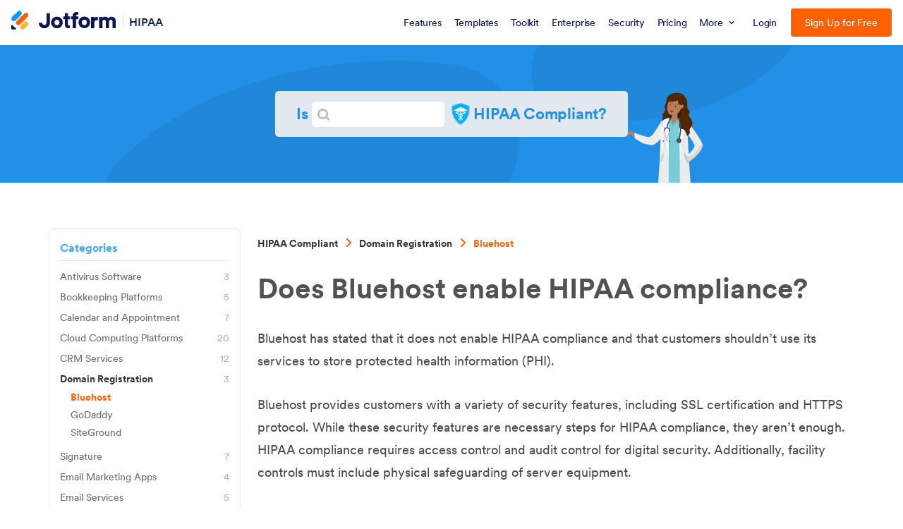

--- FILE ---
content_type: text/html; charset=UTF-8
request_url: https://www.jotform.com/hipaa/is-hipaa-compliant/bluehost/
body_size: 150527
content:
<!DOCTYPE html>
<!--[if lt IE 7]>      <html class="no-js lt-ie9 lt-ie8 lt-ie7"> <![endif]-->
<!--[if IE 7]>         <html class="no-js lt-ie9 lt-ie8"> <![endif]-->
<!--[if IE 8]>         <html class="no-js lt-ie9"> <![endif]-->
<!--[if gt IE 8]><!-->
<html class="no-js" lang="en">
<!--<![endif]-->
<head>
<meta charset="utf-8">
<meta http-equiv="X-UA-Compatible" content="IE=edge">
<link rel="canonical" href="https://www.jotform.com/hipaa/is-hipaa-compliant/bluehost/" />
<meta name="google-site-verification" content="CG6F2CQMNJ3nvu1pdPuN7Ww_YcG1-0cMc06ntbB12wk" />
<meta name="p:domain_verify" content="7209b7ba3e51e7557ce33336c7e73d4b" />
<title>Does Bluehost enable HIPAA compliance? | HIPAA Compliance Checker</title>
<meta name="keywords" content="is bluehost hipaa compliant">
<meta name="description" content="Is Bluehost HIPAA compliant? Website hosting services must have both administrative controls and physical safeguards to meet federal HIPAA regulations.">
<meta name="viewport" content="width=device-width, initial-scale=1">
<meta name="jotform:localization" content="false" />
<meta name="author" content="George Davidson" />
<meta name="robots" content="ALL" />
<meta property="og:url" content="https://www.jotform.com/hipaa/is-hipaa-compliant/bluehost/" />
<meta property="og:type" content="website" />
<meta property="og:title" content="Does Bluehost enable HIPAA compliance? | HIPAA Compliance Checker" />
<meta property="og:description" content="Is Bluehost HIPAA compliant? Website hosting services must have both administrative controls and physical safeguards to meet federal HIPAA regulations." />
<meta property="og:image" content="https://cdn.jotfor.ms/assets/img/landing/opengraph.png?v=1.0.0.0" />
<meta property="og:image:secure_url" content="https://cdn.jotfor.ms/assets/img/landing/opengraph.png?v=1.0.0.0" />
<meta property="og:image:width" content="1200" />
<meta property="og:image:height" content="628" />
<meta name="twitter:card" content="summary_large_image">
<meta name="twitter:site" content="@jotform">
<meta name="twitter:creator" content="@jotform">
<meta name="twitter:image" content="https://cdn.jotfor.ms/assets/img/landing/opengraph.png?v=1.0.0.0" />
<link rel="preload" as="image" href="https://cdn.jotfor.ms/p/hipaa/assets/img-min/new/hero-image.png" type="image/png" />
<link rel="preload" as="image" href="https://cdn.jotfor.ms/p/hipaa/assets/img-min/new/hero-image.webp" type="image/webp" />
<link rel="shortcut icon" href="https://cdn.jotfor.ms/assets/img/favicons/favicon-2021-light.png">
<link rel="apple-touch-icon" href="https://cdn.jotfor.ms/assets/img/favicons/apple-touch-icon.png">
<link rel="apple-touch-icon" sizes="180x180" href="https://cdn.jotfor.ms/assets/img/favicons/apple-touch-icon-180x180.png">
<link rel="apple-touch-icon-precomposed" href="https://cdn.jotfor.ms/assets/img/favicons/apple-touch-icon-precomposed.png">
<link rel="apple-touch-icon-precomposed" sizes="120x120" href="https://cdn.jotfor.ms/assets/img/favicons/apple-touch-icon-120x120-precomposed.png">
<link rel="apple-touch-icon-precomposed" sizes="152x152" href="https://cdn.jotfor.ms/assets/img/favicons/apple-touch-icon-152x152-precomposed.png"><link rel="preconnect" href="https://cdn.jotfor.ms" crossorigin="" /><link rel="dns-prefetch" href="https://cdn.jotfor.ms" /><link rel="preload" href="https://cdn.jotfor.ms/fonts/circular/fonts/Circular-Book.woff2" as="font" type="font/woff2" crossorigin="" /><link rel="preconnect" href="//www.googletagmanager.com" crossorigin="" /><link rel="preconnect" href="//events.jotform.com" crossorigin="" /><link rel="preload" href="https://cdn.jotfor.ms/fonts/?family=Circular" as="style" onload="this.onload=null;this.rel='stylesheet'"><noscript><link rel="stylesheet" href="https://cdn.jotfor.ms/fonts/?family=Circular"></noscript><script type="text/javascript">document.addEventListener("DOMContentLoaded", function(){function nativeSelector() { var elements = document.querySelectorAll("body, body *"); var results = []; var child; for(var i = 0; i < elements.length; i++) { child = elements[i].childNodes[0]; if(elements[i].hasChildNodes() && child.nodeType == 3) { results.push(child); } } return results; } var textnodes = nativeSelector(), _nv; for (var i = 0, len = textnodes.length; i<len; i++){ _nv = textnodes[i].nodeValue; textnodes[i].nodeValue = _nv.replace(/(^|[^-_a-zA-Z“\/.])JotForm($|[^-_a-zA-Z\/.”(])/g,'$1Jotform$2'); }});</script><script type="text/javascript">if(!window.lang || window.lang === undefined) { window.lang = "en-US"}</script><script type="text/javascript">if(!window.username || window.username === undefined) { window.username = "guest_7ce1b1a0743528e0"}if(!window.landingName || window.landingName === undefined) {window.landingName = "hipaa"}if(!window.abTestName || window.abTestName === undefined) {window.abTestName = "undefined"}if(!window.abTestVariation || window.abTestVariation === undefined) {window.abTestVariation = "undefined"}"use strict";function initLandingJFActions(){console.info("JFActions has been loaded.");var r=JotFormActions(window.landingName),c=null,a=(null==(t=window)?void 0:t.abTestVariation)||null,t=(null!=(t=window)&&t.abTestName&&a&&"undefined"!==a&&(c=JotFormActions(window.abTestName)).tick({actor:window.username,action:"pageview",target:a+"-"+window.document.location.href}),r.tick({actor:window.username,action:"pageview",target:window.document.location.href}),document.querySelectorAll("[data-jfa]")),s=["/enterprise(.*)"];null!==t&&Array.prototype.slice.call(t).map(function(i){i.addEventListener("click",function(t){for(var n=i.getAttribute("href"),o=0,e=0;e<s.length;e++)new RegExp(s[e]).test(n)&&o++;o?JotFormActions("enterprise-links").tick({location:window.location.pathname,actor:window.username,action:"click",target:this.dataset.jfa||this.innerHTML}):(r.tick({actor:window.username,action:"click",target:this.dataset.jfa||this.innerHTML}),window.abTestName&&c&&a&&"undefined"!==a&&c.tick({actor:window.username,action:"click",target:a+"-"+this.dataset.jfa}))})})}function isInViewport(t){var n,t=t.getBoundingClientRect();return!!(t.top||t.right||t.bottom||t.left||t.width||t.height||t.x||t.y)&&(n=t.top<=(window.innerHeight||document.documentElement.clientHeight)&&0<=t.top+t.height,t=t.left<=(window.innerWidth||document.documentElement.clientWidth)&&0<=t.left+t.width,n&&t)}function throttle(o,e){var i=null,r=null;return function t(n){r=n,i||(o(r),r=null,i=setTimeout(function(){i=null,r&&t(r)},e))}}function initMicrosoftSignupAbTestActions(){function n(t){var n=null==(n=window)?void 0:n.username,t=null==(t=t.target)||null==(t=t.dataset)?void 0:t.microsofSignup;n&&t&&null!=o&&o.tick({actor:null==(n=window)?void 0:n.username,action:"click",target:t})}var o=JotFormActions("microsoftSignup"),t=document.querySelector(".introSection-buttons"),e=document.querySelectorAll("\n    ".concat(".trioButton.forGoogle.google",",\n    ").concat(".trioButton.forFacebook.facebook",",\n    ").concat(".trioButton.forMicrosoft.microsoft"));e.forEach(function(t){t.addEventListener("click",n)}),t&&(e=null==(e=window)?void 0:e.username)&&o.tick({actor:e,action:"seen",target:"introSectionButtons"})}function initEnterpriseCommonPromoActions(){var n,t,o,e,i,r=JotFormActions("enterpriseCommonPromoInLandingPages");document.querySelector("#enterprise-common-section")&&(t=(n=document.querySelector("#enterprise-common-section")).querySelector("a"),o=!1,i=throttle(e=function(){var t;n&&isInViewport(n)&&!o&&(o=!0,(t=null==(t=window)?void 0:t.username)&&r.tick({actor:t,action:"seen",target:"enterpriseSection_"+window.utmSource}))},250),t.addEventListener("click",function(t){var n;(null==(n=window)?void 0:n.username)&&r.tick({actor:null==(n=window)?void 0:n.username,action:"click",target:"enterpriseSectionButton_"+window.utmSource})}),document.addEventListener("scroll",i),e())}function initUpgradeProspectsInfoPageVisits(){var t=JotFormActions("upgradeProspectsInfoPageVisits");["/security/","/enterprise/faq/","/enterprise/security/"].includes(window.location.pathname)&&t.tick({actor:null==(t=window)?void 0:t.username,action:"seen",target:window.location.pathname})}document.addEventListener("DOMContentLoaded",function(t){var n;"undefined"!=typeof JotFormActions?(initLandingJFActions(),initEnterpriseCommonPromoActions(),initUpgradeProspectsInfoPageVisits()):((n=document.createElement("script")).setAttribute("src","https://cdn.jotfor.ms/s/umd/latest/for-actions.js"),document.getElementsByTagName("head")[0].appendChild(n),n.onload=function(){window.JotFormActions=window["for-actions"],initLandingJFActions(),initEnterpriseCommonPromoActions(),initUpgradeProspectsInfoPageVisits()})});</script><style>/*! normalize.css v8.0.1 | MIT License | github.com/necolas/normalize.css */button,hr,input{overflow:visible}progress,sub,sup{vertical-align:baseline}a,button{background-color:transparent}html{line-height:1.15;-webkit-text-size-adjust:100%}body,h1,h2,h3,h4,h5,h6,p{margin:0}details,main{display:block}h1{font-size:2em}hr{box-sizing:content-box;height:0}code,kbd,pre,samp{font-family:monospace,monospace;font-size:1em}abbr[title]{border-bottom:none;-webkit-text-decoration:underline dotted;text-decoration:underline dotted}b,strong{font-weight:bolder}small{font-size:80%}sub,sup{font-size:75%;line-height:0;position:relative}sub{bottom:-.25em}sup{top:-.5em}img{border-style:none}button,input,optgroup,select,textarea{font-family:inherit;font-size:100%;line-height:1.15;margin:0}button,select{text-transform:none}[type=button],[type=reset],[type=submit],button{-webkit-appearance:button}[type=button]::-moz-focus-inner,[type=reset]::-moz-focus-inner,[type=submit]::-moz-focus-inner,button::-moz-focus-inner{border-style:none;padding:0}[type=button]:-moz-focusring,[type=reset]:-moz-focusring,[type=submit]:-moz-focusring,button:-moz-focusring{outline:ButtonText dotted 1px}fieldset{padding:.35em .75em .625em}legend{box-sizing:border-box;color:inherit;display:table;max-width:100%;padding:0;white-space:normal}textarea{overflow:auto}[type=checkbox],[type=radio]{box-sizing:border-box;padding:0}[type=number]::-webkit-inner-spin-button,[type=number]::-webkit-outer-spin-button{height:auto}[type=search]{-webkit-appearance:textfield;outline-offset:-2px}[type=search]::-webkit-search-decoration{-webkit-appearance:none}::-webkit-file-upload-button{-webkit-appearance:button;font:inherit}.introSection-buttons,:root{font-family:Circular,-apple-system,BlinkMacSystemFont,"Segoe UI",roboto,oxygen-sans,ubuntu,cantarell,"Helvetica Neue",sans-serif}summary{display:list-item}[hidden],template{display:none}button{background-image:none;cursor:pointer}ul{list-style:none;padding:0}input{border:none}.clearfix:after,.clearfix:before{content:" ";display:table}.clearfix:after{display:block;clear:both;height:1px;margin-top:-1px;visibility:hidden}.dn,body.modal-limit-open .modal.template-detail{display:none}*{box-sizing:border-box;text-rendering:optimizeLegibility;-webkit-font-smoothing:antialiased;-moz-osx-font-smoothing:grayscale;-moz-font-feature-settings:"liga","kern"}:root{font-size:16px;font-variant-numeric:lining-nums;font-feature-settings:"lnum";-webkit-overflow-scrolling:touch;font-variant-ligatures:no-common-ligatures}.introSection-buttons .trioButton,.jfButton,.jfButton:visited{font-size:1.125rem;text-align:center;text-decoration:none;cursor:pointer}main b,main strong{font-weight:700}.container{width:94%;max-width:1330px;margin:0 auto;position:relative;padding:0 1%}[class*="column twelve twelve"],[class*="column eight eight"],[class*="column seven seven"],[class*="column eleven eleven"],[class*="column five five"],[class*="column four four"],[class*="column ten ten"],[class*="column three three"],[class*="column two two"],[class*="column one one"],[class*="column nine nine"],[class*="column six six"]{width:100%}html.ENV-development img:not([alt]),html.ENV-development img[alt=""]{border:5px dashed red}.no-text,.text-truncate{white-space:nowrap;overflow:hidden}.no-text,.oh,.text-truncate{overflow:hidden}[class*="column five six"],[class*="column ten twelve"]{width:83.33333333%}[class*="column four five"],[class*="column eight ten"]{width:80%}[class*="column six eight"],[class*="column three four"],[class*="column nine twelve"]{width:75%}[class*="column six ten"],[class*="column three five"]{width:60%}[class*="column eight twelve"],[class*="column six nine"],[class*="column four six"],[class*="column two three"]{width:66.66666667%}[class*="column four ten"],[class*="column two five"]{width:40%}[class*="column six twelve"],[class*="column five ten"],[class*="column four eight"],[class*="column three six"],[class*="column two four"],[class*="column one two"]{width:50%}[class*="column four twelve"],[class*="column three nine"],[class*="column two six"],[class*="column one three"]{width:33.33333333%}[class*="column three twelve"],[class*="column two eight"],[class*="column one four"]{width:25%}[class*="column two ten"],[class*="column one five"]{width:20%}[class*="column two twelve"],[class*="column one six"]{width:16.66666667%}.vertical-align{top:50%;transform:translateY(-50%)}.dib{display:inline-block}.db,.line{display:block}.cp{cursor:pointer}.centeredDiv{margin-right:auto;margin-left:auto}.text-truncate{text-overflow:ellipsis}.no-text{text-indent:100%}[class*="column eleven twelve"]{width:91.66666667%}[class*="column ten eleven"]{width:90.90909091%}[class*="column nine ten"]{width:90%}[class*="column nine eleven"]{width:81.81818182%}[class*="column eight nine"]{width:88.88888889%}[class*="column eight eleven"]{width:72.72727273%}[class*="column seven eight"]{width:87.5%}[class*="column seven nine"]{width:77.77777778%}[class*="column seven ten"]{width:70%}[class*="column seven eleven"]{width:63.63636364%}[class*="column seven twelve"]{width:58.33333333%}[class*="column six seven"]{width:85.71428571%}[class*="column six eleven"]{width:54.54545455%}[class*="column five seven"]{width:71.42857143%}[class*="column five eight"]{width:62.5%}[class*="column five nine"]{width:55.55555556%}[class*="column five eleven"]{width:45.45454545%}[class*="column five twelve"]{width:41.66666667%}[class*="column four seven"]{width:57.14285714%}[class*="column four nine"]{width:44.44444444%}[class*="column four eleven"]{width:36.36363636%}[class*="column three seven"]{width:42.85714286%}[class*="column three eight"]{width:37.5%}[class*="column three ten"]{width:30%}[class*="column three eleven"]{width:27.27272727%}[class*="column two seven"]{width:28.57142857%}[class*="column two nine"]{width:22.22222222%}[class*="column two eleven"]{width:18.18181818%}[class*="column one seven"]{width:14.28571429%}[class*="column one eight"]{width:12.5%}[class*="column one nine"]{width:11.11111111%}[class*="column one ten"]{width:10%}[class*="column one eleven"]{width:9.09090909%}[class*="column one twelve"]{width:8.33333333%}@media screen and (min-width:769px) and (max-width:991px){[class*="laptop six eight"],[class*="laptop three four"]{width:75%}[class*="laptop two three"],[class*="laptop four six"]{width:66.66666667%}[class*="laptop one one"],[class*="laptop eight eight"],[class*="laptop seven seven"],[class*="laptop six six"],[class*="laptop five five"],[class*="laptop four four"],[class*="laptop three three"],[class*="laptop two two"]{width:100%}[class*="laptop three six"],[class*="laptop two four"],[class*="laptop one two"],[class*="laptop four eight"]{width:50%}[class*="laptop two six"],[class*="laptop one three"]{width:33.33333333%}[class*="laptop two eight"],[class*="laptop one four"]{width:25%}[class*="laptop seven eight"]{width:87.5%}[class*="laptop six seven"]{width:85.71428571%}[class*="laptop five six"]{width:83.33333333%}[class*="laptop five seven"]{width:71.42857143%}[class*="laptop five eight"]{width:62.5%}[class*="laptop four five"]{width:80%}[class*="laptop four seven"]{width:57.14285714%}[class*="laptop three five"]{width:60%}[class*="laptop three seven"]{width:42.85714286%}[class*="laptop three eight"]{width:37.5%}[class*="laptop two five"]{width:40%}[class*="laptop two seven"]{width:28.57142857%}[class*="laptop one five"]{width:20%}[class*="laptop one six"]{width:16.66666667%}[class*="laptop one seven"]{width:14.28571429%}[class*="laptop one eight"]{width:12.5%}}@media screen and (min-width:481px) and (max-width:768px){[class*="tablet four six"],[class*="tablet two three"]{width:66.66666667%}[class*="tablet six six"],[class*="tablet five five"],[class*="tablet four four"],[class*="tablet three three"],[class*="tablet two two"],[class*="tablet one one"]{width:100%}[class*="tablet three six"],[class*="tablet two four"],[class*="tablet one two"]{width:50%}[class*="tablet two six"],[class*="tablet one three"]{width:33.33333333%}[class*="tablet five six"]{width:83.33333333%}[class*="tablet four five"]{width:80%}[class*="tablet three four"]{width:75%}[class*="tablet three five"]{width:60%}[class*="tablet two five"]{width:40%}[class*="tablet one four"]{width:25%}[class*="tablet one five"]{width:20%}[class*="tablet one six"]{width:16.66666667%}}@media screen and (max-width:480px){[class*="mobile four four"],[class*="mobile three three"],[class*="mobile two two"],[class*="mobile one one"]{width:100%}[class*="mobile two four"],[class*="mobile one two"]{width:50%}[class*="mobile three four"]{width:75%}[class*="mobile two three"]{width:66.66666667%}[class*="mobile one three"]{width:33.33333333%}[class*="mobile one four"]{width:25%}}.column{float:left;margin:0;padding:0}.column.u-right{float:right}.column.u-center{float:none;margin:0 auto}.line:after,.line:before{content:" ";display:table}.line:after{clear:both}.jfButton,.jfButton:visited{border-width:1px;border-style:solid;color:#fff;border-color:#e2e2e2;background:#e2e2e2;font-weight:500;min-width:14.375rem;max-width:100%;outline:0!important;display:inline-block;border-radius:.375rem;padding:.9375rem 2rem;transition:all .2s;vertical-align:text-top}.jfButton[disabled=true]{pointer-events:none}.jfButton.green{background:#78BB07;color:#fff;border-color:#78BB07}.jfButton.green:hover{background:#88d408;border-color:#88d408}.jfButton.orange{background:#ff6100;color:#fff;border-color:#ff6100}.jfButton.orange:hover{background:#ff711a;border-color:#ff711a}.jfButton.orange-outline{background:0 0;color:#ff6100;border-color:#ff6100}.jfButton.orange-outline:hover{background:#ff6100;color:#fff;border-color:#ff6100}.jfButton.blue{background:#09f;color:#fff;border-color:#09f}.jfButton.blue:hover{background:#1aa3ff;border-color:#1aa3ff}.jfButton.blue-outline{background:0 0;color:#0096fa;border-color:#0096fa}.jfButton.blue-outline:hover{background:#09f;color:#fff;border-color:#09f}.jfButton.white{background:#fff;color:#0a1551;border-color:#fff}.jfButton.white:hover{background:#e6e6e6;border-color:#e6e6e6}.jfButton.white-outline{background:0 0;color:#fff;border-color:#fff}.jfButton.white-outline:hover{background:#fff;color:#0a1551;border-color:#fff}.jfButton.white-outline:hover svg path{fill:#0a1551;stroke:#0a1551}.jfButton.aqua{background:#4f9c95;color:#fff;border-color:#4f9c95}.jfButton.aqua:hover{background:#59aba4;border-color:#59aba4}.jfButton.navy{background:#0a1551;color:#fff;border-color:#0a1551}.jfButton.navy:hover{background:#152dac;border-color:#152dac}.jfButton.navy-outline{background:0 0;color:#0a1551;border-color:#0a1551}.jfButton.navy-outline:hover{background:#0a1551;color:#fff;border-color:#0a1551}.jfButton.red{background:#e66760;color:#fff;border-color:#e66760}.jfButton.red:hover{background:#e97c76;border-color:#e97c76}.jfButton.red-outline{background:0 0;color:#e66760;border-color:#e66760}.jfButton.red-outline:hover{background:#e66760;color:#fff;border-color:#e66760}.jfButton.product-ai{background:#7923DD;color:#fff;border-color:#7923DD}.jfButton.product-ai:hover{background:#621cb1;border-color:#621cb1}.buttons-group{margin:20px 0}.buttons-group .jfButton{margin-right:20px;margin-top:10px}.buttons-group .jfButton:last-child{margin-right:0}html[dir=rtl] .buttons-group .jfButton{margin-right:auto;margin-left:20px}html[dir=rtl] .buttons-group .jfButton:last-child{margin-left:auto}.introSection-buttons{position:relative;display:flex;flex-wrap:wrap;align-items:center;justify-content:center;max-width:23.25rem;text-align:center;width:auto;padding:1.5rem;border-radius:.625rem;background-color:#fff;border:1px solid #c8ceed;box-sizing:border-box;box-shadow:0 3px 0 #d2dbf2;margin:30px auto}.introSection-buttons.transparent{background-color:transparent;box-shadow:none;padding:0;border:0;max-width:19.375rem}.introSection-buttons.align-left{margin-left:0}html[dir=rtl] .introSection-buttons.align-left{margin-left:auto;margin-right:0}@media screen and (max-width:768px){.introSection-buttons.align-left{margin-left:auto}html[dir=rtl] .introSection-buttons.align-left{margin-left:auto;margin-right:auto}}.introSection-buttons .jfButton{width:100%}.introSection-buttons .trioButton{box-sizing:border-box;position:relative;display:flex;align-items:center;justify-content:center;width:100%;max-width:unset;border:0;padding:1rem;background-color:#0070f3;font-weight:500;transition:.2s;color:#fff;border-radius:7px}.introSection-buttons .trioButton:active{background-color:#2365E3;transform:translateY(2)}.introSection-buttons .trioButton:hover{background-color:#2365E3}.introSection-buttons .trioButton span{width:100%;text-align:center;padding-left:2.625rem;padding-right:2.625rem}.introSection-buttons .trioButton>svg{width:1.875rem;height:1.875rem;position:absolute;left:.9375rem;top:.625rem}html[dir=rtl] .introSection-buttons .trioButton>svg{left:auto;right:.9375rem}@media screen and (max-width:550px){.introSection-buttons .trioButton>svg{width:2rem;height:2rem}}@media screen and (max-width:375px){.introSection-buttons .trioButton{min-height:48px;padding:1rem .75rem}.introSection-buttons .trioButton span{padding-left:2rem;padding-right:2rem}.introSection-buttons .trioButton>svg{width:1.5rem;height:1.5rem;top:1rem}}.introSection-buttons .trioButton.signupCta{background-color:#ff6100;color:#fff}.introSection-buttons .trioButton.signupCta:active,.introSection-buttons .trioButton.signupCta:hover{background-color:#EE5B00}.introSection-buttons .trioButton.forGoogle{margin-bottom:.75rem}.introSection-buttons .trioButton.forGoogle>span{color:#fff}.introSection-buttons .trioButton.forGoogle>*{pointer-events:none}.introSection-buttons .trioButton.forFacebook.facebook{background-color:#4267b2;margin-bottom:.75rem}.introSection-buttons .trioButton.forFacebook.facebook:hover{background-color:#2E55A5}.introSection-buttons .trioButton.forFacebook.facebook>*{pointer-events:none}.introSection-buttons .trioButton.forMicrosoft.microsoft{background-color:#2e2e2e;margin-bottom:.75rem}.introSection-buttons .trioButton.forMicrosoft.microsoft:hover{background-color:#1a1a1a}.introSection-buttons .trioButton.forMicrosoft.microsoft>*{pointer-events:none}.introSection-buttons .trioButton.forApple.apple{background-color:#1C1C1C;margin-bottom:.75rem}.introSection-buttons .trioButton.forApple.apple:hover{background-color:#000}.introSection-buttons .trioButton.forApple.apple>*{pointer-events:none}.introSection-buttons .auth-or{margin:0 0 .75rem;position:relative;width:100%;transition:.2s;display:flex;align-items:center;justify-content:space-evenly}.introSection-buttons .auth-or:after,.introSection-buttons .auth-or:before{content:"";background:#c8ceed;height:1px;width:100%}.introSection-buttons .auth-or span{transition:.2s;font-weight:400;text-align:center;padding:0 8px;font-size:15px;color:rgba(36,53,106,.6);white-space:nowrap}.header-browser-ie .introSection-buttons .auth-or span{width:100%;display:inline-block}.introSection-buttons .bottom-free-text{background-color:transparent;border:none;display:block;margin-top:.75rem;color:rgba(36,53,106,.6);font-size:14px;font-weight:700;text-decoration:none;text-transform:uppercase;line-height:1}.introSection-buttons .sub-cta-text{display:flex;align-items:center;justify-content:center;width:100%;font-weight:400;font-size:1rem;color:#0a1551;margin:1.125rem 0 0}.introSection-buttons .sub-cta-text span{margin-right:.3125rem}.introSection-buttons .sub-cta-text a{color:#2C75F2;font-weight:500;text-decoration:none}.introSection-buttons .custom-button{margin-top:.75rem}.introSection-buttons.big-size{max-width:26.0625rem}.introSection-buttons.big-size .trioButton{padding:.75rem 1.375rem;min-height:3.875rem;font-size:1.3125rem}.introSection-buttons.big-size .trioButton.noIcon{padding:1.125rem 1.375rem}.introSection-buttons.big-size .trioButton span{text-align:left;padding-left:1.5625rem;padding-right:1.5625rem}html[dir=rtl] .introSection-buttons.big-size .trioButton span{text-align:right}.introSection-buttons.big-size .trioButton span.center{text-align:center}.introSection-buttons.big-size .trioButton>svg{position:relative;left:0;top:0;width:2.375rem;height:2.375rem}@media screen and (max-width:425px){.introSection-buttons.big-size .trioButton{padding:.75rem .825rem;font-size:1.25rem}}@media screen and (max-width:375px){.introSection-buttons.big-size .trioButton{padding:.75rem .825rem;font-size:1rem}.introSection-buttons.big-size .trioButton span{padding-left:1rem;padding-right:1rem}.introSection-buttons.big-size .trioButton>svg{width:2rem;height:2rem}}.introSection-sloganText{width:100%;margin-top:1.125rem;font-size:1.125rem;font-weight:400;color:#526e6e;display:inline-block;text-decoration:none}.single-header-cta{max-width:22rem;width:100%;text-align:center;margin:2.25rem auto}.single-header-cta .jfButton{max-width:100%}.single-header-cta.align-left{margin-left:0;text-align:left}html.dark-mode .introSection-buttons.transparent .auth-or span{background:#292f42;color:#fff}html.dark-mode .introSection-buttons.transparent .auth-or:after{background:#848dab}html.dark-mode .introSection-buttons.transparent .bottom-free-text{color:#fff}@media screen and (max-width:768px){.single-header-cta.align-left{text-align:center;margin-left:auto}.introSection-buttons{margin-top:1.25rem}}body.modal-limit-open,html.limit-modal-opened body{overflow:hidden}body.modal-limit-open header.jfHeader{z-index:14}.Landing--LimitModal-close-icon{cursor:pointer;position:fixed;top:.875rem;right:1.25rem;border:none;z-index:99999;outline:0;width:2.5rem;height:2.5rem;color:#000;background-color:#e0e0e0;border-radius:50%}.Landing--LimitModal-close-icon:after,.Landing--LimitModal-close-icon:before{content:"";position:relative;top:calc(50% + 1px);left:50%;width:1.5rem;height:.1875rem;margin-left:-.75rem;margin-top:-.1875rem;display:block;border-radius:.25rem;background:#000;transform:rotate(45deg)}.Landing--LimitModal-close-icon:before{transform:rotate(-45deg)}.Landing--LimitModal-container{display:block;width:600px;max-width:94%;max-height:94%;overflow:auto;position:fixed;left:50%;top:50%;transform:translate(-50%,-50%);background:#fff;z-index:99998;border-radius:.375rem;box-shadow:0 0 .625rem .3125rem #6b6b6b;text-align:center;padding:1.875rem 1.5625rem}.Landing--LimitModal-limit-icon{margin-bottom:1.25rem}.Landing--LimitModal-limit-icon span{width:2.375rem;height:2.375rem;background:#db001b;border-radius:50%;color:#fff;text-align:center;display:block;position:absolute;left:50%;right:50%;font-weight:700;margin:-30px 0 0 16px;font-size:1.1875rem;line-height:200%}.Landing--LimitModal-iconheader{margin-bottom:1.25rem;font-size:1.375rem;font-weight:700}.Landing--LimitModal-text{color:#545454;font-weight:500;font-size:1.125rem;margin:0 0 1.25rem}.Landing--LimitModal-text a{color:#1fa2ff;text-decoration:underline}.Landing--LimitModal-btn-group{display:block;width:100%;padding:1.5625rem 0}.qa.js-faq-filtered .container .group .button-wrapper.notCollapsible,.qa.js-faq-filtered .list li[data-active=false],.questions.js-faq-filtered .container .group .button-wrapper.notCollapsible,.questions.js-faq-filtered .list li[data-active=false]{display:none}.Landing--LimitModal-btn-group a{font-weight:500;background:#01bd6f;padding:.75rem 2.5rem;border-radius:.375rem;color:#fff;text-decoration:none}.Landing--LimitModal:before{content:"";width:100%;height:100%;position:fixed;top:0;left:0;background:rgba(0,0,0,.65);z-index:99997}.questions-enterprise .qa,.questions-enterprise .questions{background:#f3f3fe}.questions-enterprise .qa .fields .subtitle,.questions-enterprise .questions .fields .subtitle{color:#0a1551;text-align:center;font-size:32px;font-style:normal;font-weight:700;line-height:44px;letter-spacing:-.67px;margin-bottom:1.5rem}.qa.js-faq-filtered,.questions.js-faq-filtered{min-height:31.25rem;overflow:hidden}@media screen and (max-width:1300px){.qa.js-faq-filtered .container,.questions.js-faq-filtered .container{padding:0 2rem}}@media screen and (max-width:480px){.qa.js-faq-filtered .container,.questions.js-faq-filtered .container{padding:0 1rem}}.qa.js-faq-filtered .container .group,.questions.js-faq-filtered .container .group{width:100%}.qa.js-faq-filtered .list,.questions.js-faq-filtered .list{width:100%;padding:0;margin:8px 0}.qa.js-faq-filtered .list li .qa-question,.qa.js-faq-filtered .list li div[itemprop=text],.questions.js-faq-filtered .list li .qa-question,.questions.js-faq-filtered .list li div[itemprop=text]{position:relative;z-index:0;word-break:break-word}.qa.js-faq-filtered .list li mark,.questions.js-faq-filtered .list li mark{position:relative;z-index:-1;background-color:#fae186;border-radius:10px;padding:0 5px;margin-left:-5px;margin-right:-5px}.qa.js-faq-filtered .faq-filter-area,.questions.js-faq-filtered .faq-filter-area{width:100%;margin-bottom:1.875rem}.qa.js-faq-filtered .faq-filter-area .filter-input-content,.questions.js-faq-filtered .faq-filter-area .filter-input-content{background-image:url("data:image/svg+xml;charset=UTF-8,%3csvg xmlns='http://www.w3.org/2000/svg' width='22.55' height='22.119'%3e%3cdefs/%3e%3cg%3e%3cpath fill='%230a1551' stroke='transparent' stroke-miterlimit='10' d='M19.21 21.216l-3.6-3.6a9.44 9.44 0 01-5.626 1.849A9.481 9.481 0 01.5 9.98 9.481 9.481 0 019.98.5a9.481 9.481 0 019.482 9.481 9.434 9.434 0 01-1.5 5.115l3.683 3.684a1.373 1.373 0 010 1.942l-.495.495a1.368 1.368 0 01-.971.4 1.366 1.366 0 01-.969-.401zM3.948 9.98a6.033 6.033 0 006.032 6.033 6.033 6.033 0 006.034-6.033A6.033 6.033 0 009.98 3.946 6.033 6.033 0 003.948 9.98z' /%3e%3c/g%3e%3c/svg%3e");background-repeat:no-repeat;background-position:.3125rem .625rem;max-width:27.1875rem;width:100%;margin-left:.625rem;margin-right:auto;display:flex;align-items:flex-start;justify-content:center}@media screen and (max-width:768px){.qa.js-faq-filtered .faq-filter-area .filter-input-content,.questions.js-faq-filtered .faq-filter-area .filter-input-content{background-size:1.25rem 1.25rem;background-position:.3125rem .625rem;margin-left:0;max-width:unset}}.questions-enterprise .qa.js-faq-filtered .faq-filter-area .filter-input-content,.questions-enterprise .questions.js-faq-filtered .faq-filter-area .filter-input-content{background-image:url("data:image/svg+xml,%3Csvg width='24' height='25' viewBox='0 0 24 25' fill='none' xmlns='http://www.w3.org/2000/svg'%3E%3Cpath fill-rule='evenodd' clip-rule='evenodd' d='M15.7626 17.4608C14.3152 18.6035 12.4872 19.2854 10.5 19.2854C5.80558 19.2854 2 15.4798 2 10.7854C2 6.09098 5.80558 2.2854 10.5 2.2854C15.1944 2.2854 19 6.09098 19 10.7854C19 12.7726 18.3181 14.6006 17.1754 16.048C17.1862 16.0578 17.1967 16.0679 17.2071 16.0783L21.7071 20.5783C22.0976 20.9688 22.0976 21.602 21.7071 21.9925C21.3166 22.383 20.6834 22.383 20.2929 21.9925L15.7929 17.4925C15.7825 17.4821 15.7724 17.4716 15.7626 17.4608ZM17 10.7854C17 14.3753 14.0899 17.2854 10.5 17.2854C6.91015 17.2854 4 14.3753 4 10.7854C4 7.19555 6.91015 4.2854 10.5 4.2854C14.0899 4.2854 17 7.19555 17 10.7854Z' fill='%236C73A8'/%3E%3C/svg%3E%0A");background-size:1.5rem 1.5rem;background-position:1rem .75rem;margin-left:0;margin-right:0;max-width:39.25rem}html[dir=rtl] .qa.js-faq-filtered .faq-filter-area .filter-input-content,html[dir=rtl] .questions.js-faq-filtered .faq-filter-area .filter-input-content{margin-left:auto;margin-right:.625rem;background-position:center right .625rem}.qa.js-faq-filtered .faq-filter-area .js-filter-input,.questions.js-faq-filtered .faq-filter-area .js-filter-input{padding:.625rem .625rem .625rem 2.5rem;color:#000;font-weight:700;font-size:20px;width:100%;margin:0;background-color:transparent;border:0;border-bottom:1px solid #5e72a1}@media screen and (max-width:768px){.qa.js-faq-filtered .faq-filter-area .js-filter-input,.questions.js-faq-filtered .faq-filter-area .js-filter-input{font-size:16px}}.questions-enterprise .qa.js-faq-filtered .faq-filter-area .js-filter-input,.questions-enterprise .questions.js-faq-filtered .faq-filter-area .js-filter-input{padding:.75rem 1rem .75rem 3.25rem;border-radius:2rem;border:1px solid #c8ceed;line-height:1.5rem}html[dir=rtl] .qa.js-faq-filtered .faq-filter-area .js-filter-input,html[dir=rtl] .questions.js-faq-filtered .faq-filter-area .js-filter-input{margin-left:auto;margin-right:.625rem;padding:.625rem 2.5rem .625rem .625rem}.qa.js-faq-filtered .faq-filter-area .js-filter-input:focus,.questions.js-faq-filtered .faq-filter-area .js-filter-input:focus{outline:0;border-bottom-color:#384461}.questions-enterprise .qa.js-faq-filtered .faq-filter-area .js-filter-input:focus,.questions-enterprise .questions.js-faq-filtered .faq-filter-area .js-filter-input:focus{border-color:#7b8ad4}.qa.js-faq-filtered .faq-filter-area .js-filter-input::placeholder,.questions.js-faq-filtered .faq-filter-area .js-filter-input::placeholder{font-weight:400;color:#5e72a1;opacity:1}.qa.js-faq-filtered .faq-filter-area .js-no-result,.questions.js-faq-filtered .faq-filter-area .js-no-result{font-size:20px;margin-top:1.875rem}.qa.js-faq-filtered .faq-filter-area .js-no-result p,.questions.js-faq-filtered .faq-filter-area .js-no-result p{margin:0}.qa.js-faq-filtered.no-result .faq-filter-area .js-no-result,.questions.js-faq-filtered.no-result .faq-filter-area .js-no-result{display:block}.qa.js-faq-filtered.faq-filtered h3:not(.qa-question),.qa.js-faq-filtered.faq-filtered h4:not(.qa-question),.qa.js-faq-filtered.faq-filtered h5:not(.qa-question),.qa.js-faq-filtered.faq-filtered h6:not(.qa-question),.questions.js-faq-filtered.faq-filtered h3:not(.qa-question),.questions.js-faq-filtered.faq-filtered h4:not(.qa-question),.questions.js-faq-filtered.faq-filtered h5:not(.qa-question),.questions.js-faq-filtered.faq-filtered h6:not(.qa-question){display:none}.qa.js-faq-filtered.isCollapsible,.questions.js-faq-filtered.isCollapsible{padding:0 0 4rem}.questions-enterprise .qa.js-faq-filtered.isCollapsible,.questions-enterprise .questions.js-faq-filtered.isCollapsible{padding:2.5rem 1rem}.qa.js-faq-filtered.isCollapsible .group,.questions.js-faq-filtered.isCollapsible .group{max-width:56.25rem;margin:0 auto}.qa.js-faq-filtered.isCollapsible .group .button-wrapper,.questions.js-faq-filtered.isCollapsible .group .button-wrapper{text-align:center;width:100%;display:none}.qa.js-faq-filtered.isCollapsible .group .button-wrapper.isVisible,.questions.js-faq-filtered.isCollapsible .group .button-wrapper.isVisible{display:block}.qa.js-faq-filtered.isCollapsible .group .button-wrapper .jfButton,.questions.js-faq-filtered.isCollapsible .group .button-wrapper .jfButton{margin:1.25rem auto;padding:13px 32px}@media screen and (max-width:768px){.qa.js-faq-filtered .faq-filter-area .js-no-result,.questions.js-faq-filtered .faq-filter-area .js-no-result{font-size:16px}.qa.js-faq-filtered.isCollapsible .group .button-wrapper .jfButton,.questions.js-faq-filtered.isCollapsible .group .button-wrapper .jfButton{font-size:16px;min-width:12rem;padding:.75rem 2rem}}.qa.js-faq-filtered.isCollapsible .group .faq-filter-area,.questions.js-faq-filtered.isCollapsible .group .faq-filter-area{margin-bottom:2.5rem}.questions-enterprise .qa.js-faq-filtered.isCollapsible .group .faq-filter-area,.questions-enterprise .questions.js-faq-filtered.isCollapsible .group .faq-filter-area{margin-bottom:1.5rem;display:flex;align-items:center;justify-content:center;flex-direction:column}.qa.js-faq-filtered.isCollapsible .group .qa-wrapper:not(.js-no-result),.questions.js-faq-filtered.isCollapsible .group .qa-wrapper:not(.js-no-result){border-bottom:1px solid #c8ceed;position:relative}.qa.js-faq-filtered.isCollapsible .group .qa-wrapper:not(.js-no-result).qa-hidden,.questions.js-faq-filtered.isCollapsible .group .qa-wrapper:not(.js-no-result).qa-hidden{display:none}.qa.js-faq-filtered.isCollapsible .group .qa-question,.questions.js-faq-filtered.isCollapsible .group .qa-question{color:#0a1551;font-size:1rem;line-height:150%;font-weight:500;margin:1.5rem 0;padding-right:2rem;text-align:left}html[dir=rtl] .qa.js-faq-filtered.isCollapsible .group .qa-question,html[dir=rtl] .questions.js-faq-filtered.isCollapsible .group .qa-question{padding-left:2rem;padding-right:0;text-align:right}.questions-enterprise html[dir=rtl] .qa.js-faq-filtered.isCollapsible .group .qa-question,.questions-enterprise html[dir=rtl] .questions.js-faq-filtered.isCollapsible .group .qa-question{padding-left:0}@media screen and (max-width:768px){.qa.js-faq-filtered.isCollapsible .group .qa-question,.questions.js-faq-filtered.isCollapsible .group .qa-question{font-size:16px}}.questions-enterprise .qa.js-faq-filtered.isCollapsible .group .qa-question,.questions-enterprise .questions.js-faq-filtered.isCollapsible .group .qa-question{font-size:1rem;font-weight:500;line-height:1.5rem;margin:.75rem 0;padding-right:0}@media screen and (min-width:768px){.qa.js-faq-filtered.isCollapsible .group .qa-question,.questions.js-faq-filtered.isCollapsible .group .qa-question{font-size:1.25rem}.questions-enterprise .qa.js-faq-filtered.isCollapsible .group .qa-question,.questions-enterprise .questions.js-faq-filtered.isCollapsible .group .qa-question{font-size:1.25rem;margin:1.375rem 0}}.qa.js-faq-filtered.isCollapsible .group .qa-answer,.questions.js-faq-filtered.isCollapsible .group .qa-answer{color:#0a1551;font-size:20px;font-weight:400;line-height:1.66;padding-bottom:1.25rem;transition:.1s ease}.qa.js-faq-filtered.isCollapsible .group .qa-answer a,.questions.js-faq-filtered.isCollapsible .group .qa-answer a{color:#2470e9;text-decoration:underline}.qa.js-faq-filtered.isCollapsible .group .qa-answer p,.questions.js-faq-filtered.isCollapsible .group .qa-answer p{margin:8px 0}.qa .qa-wrapper .qa-answer p,.qa.js-faq-filtered.isCollapsible .group .qa-answer p:first-child,.questions .qa-wrapper .qa-answer p,.questions.js-faq-filtered.isCollapsible .group .qa-answer p:first-child{margin:0}@media screen and (max-width:768px){.qa.js-faq-filtered.isCollapsible .group .qa-answer,.questions.js-faq-filtered.isCollapsible .group .qa-answer{font-size:16px}}.questions-enterprise .qa.js-faq-filtered.isCollapsible .group .qa-answer,.questions-enterprise .questions.js-faq-filtered.isCollapsible .group .qa-answer{padding-left:3rem}html[dir=rtl] .questions-enterprise .qa.js-faq-filtered.isCollapsible .group .qa-answer,html[dir=rtl] .questions-enterprise .questions.js-faq-filtered.isCollapsible .group .qa-answer{padding-left:0}.qa.js-faq-filtered.isCollapsible .qa-wrapper:not(.js-no-result) .question-wrapper,.questions.js-faq-filtered.isCollapsible .qa-wrapper:not(.js-no-result) .question-wrapper{position:relative;cursor:pointer;box-sizing:border-box;width:100%;display:flex;justify-content:space-between;align-items:flex-start;padding-inline-end:2rem}.questions-enterprise .qa.js-faq-filtered.isCollapsible .qa-wrapper:not(.js-no-result) .question-wrapper,.questions-enterprise .questions.js-faq-filtered.isCollapsible .qa-wrapper:not(.js-no-result) .question-wrapper{padding-right:0;padding-left:3rem}.questions-enterprise html[dir=rtl] .qa.js-faq-filtered.isCollapsible .qa-wrapper:not(.js-no-result) .question-wrapper,.questions-enterprise html[dir=rtl] .questions.js-faq-filtered.isCollapsible .qa-wrapper:not(.js-no-result) .question-wrapper{padding-right:1.5rem;padding-left:0}.qa.js-faq-filtered.isCollapsible .qa-wrapper:not(.js-no-result) .question-wrapper .collapse,.questions.js-faq-filtered.isCollapsible .qa-wrapper:not(.js-no-result) .question-wrapper .collapse{content:"";cursor:pointer;pointer-events:none;background-image:url("data:image/svg+xml;charset=UTF-8,%3csvg width='25' height='26' viewBox='0 0 25 26' fill='none' xmlns='http://www.w3.org/2000/svg'%3e%3cpath d='M1.5 12.75H24' stroke='%230a1551' stroke-width='2' stroke-linecap='round'/%3e%3cpath d='M12.5 1.75L12.5 24.25' stroke='%230a1551' stroke-width='2' stroke-linecap='round'/%3e%3c/svg%3e");background-repeat:no-repeat;width:1.5625rem;height:2.5rem;background-position:center;background-size:100%;position:absolute;inset-inline-end:0;inset-block-start:12px;top:50%;transform:translateY(-50%)}.questions-enterprise .qa.js-faq-filtered.isCollapsible .qa-wrapper:not(.js-no-result) .question-wrapper .collapse,.questions-enterprise .questions.js-faq-filtered.isCollapsible .qa-wrapper:not(.js-no-result) .question-wrapper .collapse{background-image:url("data:image/svg+xml,%3Csvg width='20' height='21' viewBox='0 0 20 21' fill='none' xmlns='http://www.w3.org/2000/svg'%3E%3Cpath fill-rule='evenodd' clip-rule='evenodd' d='M10.8333 4.45205C10.8333 3.99181 10.4602 3.61871 9.99992 3.61871C9.53968 3.61871 9.16659 3.99181 9.16659 4.45205V9.45205H4.16659C3.70635 9.45205 3.33325 9.82514 3.33325 10.2854C3.33325 10.7456 3.70635 11.1187 4.16659 11.1187H9.16659V16.1187C9.16659 16.579 9.53968 16.952 9.99992 16.952C10.4602 16.952 10.8333 16.579 10.8333 16.1187V11.1187H15.8333C16.2935 11.1187 16.6666 10.7456 16.6666 10.2854C16.6666 9.82514 16.2935 9.45205 15.8333 9.45205H10.8333V4.45205Z' fill='%23343C6A'/%3E%3C/svg%3E%0A");left:0;width:2.5rem;height:2.5rem;background-size:1.25rem;transition:.1s ease}.qa.js-faq-filtered.isCollapsible .qa-wrapper:not(.js-no-result) .qa-answer,.questions.js-faq-filtered.isCollapsible .qa-wrapper:not(.js-no-result) .qa-answer{max-height:0;opacity:0;padding-bottom:0;pointer-events:none;transition:.1s all ease}.qa.js-faq-filtered.isCollapsible .qa-wrapper:not(.js-no-result).isSelected .question-wrapper .collapse,.questions.js-faq-filtered.isCollapsible .qa-wrapper:not(.js-no-result).isSelected .question-wrapper .collapse{background-image:url("data:image/svg+xml,%3Csvg width='25' height='26' viewBox='0 0 25 2' fill='none' xmlns='http://www.w3.org/2000/svg'%3E%3Cpath d='M1.5 1H24' stroke='%230a1551' stroke-width='2' stroke-linecap='round'/%3E%3Cpath d='M1.5 1H24' stroke='%230a1551' stroke-width='2' stroke-linecap='round'/%3E%3C/svg%3E%0A")}.questions-enterprise .qa.js-faq-filtered.isCollapsible .qa-wrapper:not(.js-no-result).isSelected .question-wrapper .collapse,.questions-enterprise .questions.js-faq-filtered.isCollapsible .qa-wrapper:not(.js-no-result).isSelected .question-wrapper .collapse{background-image:url("data:image/svg+xml,%3Csvg width='20' height='21' viewBox='0 0 20 21' fill='none' xmlns='http://www.w3.org/2000/svg'%3E%3Cpath fill-rule='evenodd' clip-rule='evenodd' d='M3.33325 10.2854C3.33325 9.82518 3.70635 9.45209 4.16659 9.45209H15.8333C16.2935 9.45209 16.6666 9.82518 16.6666 10.2854C16.6666 10.7457 16.2935 11.1188 15.8333 11.1188H4.16659C3.70635 11.1188 3.33325 10.7457 3.33325 10.2854Z' fill='%230066C3'/%3E%3C/svg%3E%0A")}.questions-enterprise .qa.js-faq-filtered.isCollapsible .qa-wrapper:not(.js-no-result).isSelected .question-wrapper .qa-question,.questions-enterprise .questions.js-faq-filtered.isCollapsible .qa-wrapper:not(.js-no-result).isSelected .question-wrapper .qa-question{color:#0066c3}.qa.js-faq-filtered.isCollapsible .qa-wrapper:not(.js-no-result).isSelected .qa-answer,.questions.js-faq-filtered.isCollapsible .qa-wrapper:not(.js-no-result).isSelected .qa-answer{max-height:unset;opacity:1;padding-bottom:1.25rem;pointer-events:all;transition:.1s all ease}.qa.notCollapsible .group,.questions.notCollapsible .group{width:100%;max-width:56.25rem;margin-left:auto;margin-right:auto}.qa.notCollapsible .qa-wrapper,.questions.notCollapsible .qa-wrapper{background:#fff;box-shadow:0 6px 20px rgba(40,51,95,.08);border-radius:8px;padding:2rem;margin-bottom:1.5rem;position:relative;text-align:left}html[dir=rtl] .qa.notCollapsible .qa-wrapper,html[dir=rtl] .questions.notCollapsible .qa-wrapper{text-align:right}.qa.notCollapsible .qa-wrapper .qa-question,.questions.notCollapsible .qa-wrapper .qa-question{position:relative;color:#0a1551;font-size:20px;margin-bottom:.5rem;margin-top:0;font-weight:500;line-height:1.7}.qa.notCollapsible .qa-wrapper .qa-answer,.questions.notCollapsible .qa-wrapper .qa-answer{color:#0a1551;font-size:18px;font-weight:400;line-height:1.7;position:relative;cursor:text}@media screen and (max-width:768px){.qa.notCollapsible .qa-wrapper .qa-question,.questions.notCollapsible .qa-wrapper .qa-question{font-size:18px}.qa.notCollapsible .qa-wrapper .qa-answer,.questions.notCollapsible .qa-wrapper .qa-answer{font-size:16px}}.qa .qa-wrapper .qa-answer ol,.questions .qa-wrapper .qa-answer ol{list-style:decimal;padding-left:2.5rem}html[dir=rtl] .qa .qa-wrapper .qa-answer ol,html[dir=rtl] .questions .qa-wrapper .qa-answer ol{padding-right:2.5rem;padding-left:0}.qa .qa-wrapper .qa-answer ol li,.questions .qa-wrapper .qa-answer ol li{list-style:decimal}.qa .qa-wrapper .qa-answer ul,.questions .qa-wrapper .qa-answer ul{list-style:disc;padding-left:2rem}html[dir=rtl] .qa .qa-wrapper .qa-answer ul,html[dir=rtl] .questions .qa-wrapper .qa-answer ul{padding-right:2rem;padding-left:0}.qa .qa-wrapper .qa-answer ul li,.questions .qa-wrapper .qa-answer ul li{list-style:disc}.faq-list-wrapper-element>li{list-style-type:none}.newLayout.questions.js-faq-filtered.isCollapsible .group .qa-wrapper:not(.js-no-result){border:0}.newLayout.questions.js-faq-filtered.isCollapsible .qa-wrapper:not(.js-no-result) .question-wrapper{padding-inline-end:0;padding-inline-start:36px}.newLayout.questions.js-faq-filtered.isCollapsible .qa-wrapper:not(.js-no-result) .question-wrapper .collapse{background-image:url("data:image/svg+xml,%3Csvg xmlns='http://www.w3.org/2000/svg' width='24' height='24' fill='none' viewBox='0 0 24 24'%3E%3Cpath fill='%230075E3' fill-rule='evenodd' d='M13 5a1 1 0 1 0-2 0v6H5a1 1 0 1 0 0 2h6v6a1 1 0 1 0 2 0v-6h6a1 1 0 1 0 0-2h-6V5Z' clip-rule='evenodd'/%3E%3C/svg%3E");width:24px;height:24px;inset-inline-end:inherit;margin-inline-start:-36px}.newLayout.questions.js-faq-filtered.isCollapsible .qa-wrapper:not(.js-no-result).isSelected .question-wrapper .collapse{background-image:url("data:image/svg+xml,%3Csvg xmlns='http://www.w3.org/2000/svg' width='24' height='24' fill='none' viewBox='0 0 24 24'%3E%3Cpath fill='%230075E3' fill-rule='evenodd' d='M4 12a1 1 0 0 1 1-1h14a1 1 0 1 1 0 2H5a1 1 0 0 1-1-1Z' clip-rule='evenodd'/%3E%3C/svg%3E")}.newLayout.questions.js-faq-filtered.isCollapsible .group .qa-question{color:#0a1551;font-size:20px;font-weight:500;line-height:28px;letter-spacing:-.34px;margin:20px 0}@media screen and (max-width:1024px){.newLayout.questions.js-faq-filtered.isCollapsible .group .qa-question{font-size:18px;line-height:24px}}.newLayout.questions.js-faq-filtered.isCollapsible .group .qa-answer{color:#6c73a8;font-size:16px;line-height:24px;letter-spacing:-.18px;padding:0 0 0 36px}html[dir=rtl] .newLayout.questions.js-faq-filtered.isCollapsible .group .qa-answer{padding:0 36px 0 0}.newLayout.questions .faq-filter-area{display:none}@media screen and (max-width:480px){.newLayout.questions .container{padding:0}}.faq-grouped-wrapper{border-radius:16px;border:1px solid #E3E5F5}.faq-grouped-wrapper .faq-group-section:last-child .faq-group-content,.faq-grouped-wrapper .faq-group-section:last-child:not(.isSelected) .faq-group-header{border-bottom:0}.faq-grouped-wrapper .faq-group-section.isSelected .faq-group-header .faq-group-icon{transform:rotate(90deg)}.faq-grouped-wrapper .faq-group-section:first-child .faq-group-header{border-radius:16px 16px 0 0}.faq-grouped-wrapper .faq-group-section:last-child .faq-group-header{border-radius:0 0 16px 16px}.faq-grouped-wrapper .faq-group-header{padding:24px 32px;display:flex;align-items:center;gap:8px;background-color:#F9F9FF;border-bottom:1px solid #E3E5F5;cursor:pointer}.faq-grouped-wrapper .faq-group-icon svg{width:24px;height:24px;fill:#6C73A8}.faq-grouped-wrapper .faq-group-title{color:#0A1551;font-size:20px;font-weight:500;line-height:28px;letter-spacing:-.34px}.faq-grouped-wrapper .faq-group-content{padding:24px 32px;display:none}.faq-grouped-wrapper .faq-group-content.isVisible{display:block;border-bottom:1px solid #E3E5F5}.questions.isGrouped .container{width:100%;max-width:100%;padding:0}.questions.isGrouped .container .group{max-width:100%}.video-component-wrapper{display:flex;flex-direction:column;margin-top:2rem}.video-component-wrapper .vidwrap{position:relative;background:#fff;cursor:pointer;z-index:0;max-height:420px;max-width:640px;margin:0 auto;box-shadow:0 0 10px 0 rgba(0,0,0,.5)}.video-component-wrapper .vidwrap .play.medium{transform:scale(1.6) translate(-50%,-50%)}.video-component-wrapper .vidwrap .play.large{transform:scale(2) translate(-50%,-50%)}.video-component-wrapper .vidwrap:hover .play{transform:scale(1.2) translate(-50%,-50%)}.video-component-wrapper .vidwrap:hover .play.medium{transform:scale(2) translate(-50%,-50%)}.video-component-wrapper .vidwrap:hover .play.large{transform:scale(2.4) translate(-50%,-50%)}.video-component-wrapper .vidwrap.bordered{border:16px solid #fff}.video-component-wrapper .vidwrap.radius-corner{border-radius:12px}.video-component-wrapper .vidwrap.radius-corner iframe,.video-component-wrapper .vidwrap.radius-corner img,.video-component-wrapper .vidwrap.radius-corner picture,.video-component-wrapper .vidwrap.radius-corner picture source{border-radius:6px}@media screen and (max-width:1024px){.video-component-wrapper .vidwrap.bordered{border-width:12px}.video-component-wrapper .vidwrap.radius-corner{border-radius:8px}.video-component-wrapper .vidwrap.radius-corner iframe,.video-component-wrapper .vidwrap.radius-corner img,.video-component-wrapper .vidwrap.radius-corner picture,.video-component-wrapper .vidwrap.radius-corner picture source{border-radius:2px}}@media screen and (max-width:768px){.video-component-wrapper .vidwrap.bordered{border-width:8px}.video-component-wrapper .vidwrap.radius-corner{border-radius:6px}}.video-component-wrapper .play{width:3.5rem;height:2.625rem;position:absolute;top:50%;left:50%;transform-origin:left top;transform:translate(-50%,-50%);background:#f10000;border-radius:50%/10%;transition:all 150ms ease-out;border:0}.video-component-wrapper .play:before{background:inherit;border-radius:5%/50%;bottom:9%;content:"";left:-5%;position:absolute;right:-5%;top:9%}.video-component-wrapper .play:after{content:"";width:0;height:0;position:absolute;top:50%;left:50%;transform:translate(-50%,-50%);font-size:1rem;border-style:solid;border-width:.5em 0 .5em 1em;border-color:transparent transparent transparent #fff}html[dir=rtl] .video-component-wrapper .play:after{rotate:180deg;transform:translate(50%,50%)}.video-component-wrapper img,.video-component-wrapper picture,.video-component-wrapper picture source{width:100%;height:auto;display:block;max-height:420px}.video-component-wrapper .ytIframe{display:none;z-index:2;position:absolute;left:0;top:0;right:0;bottom:0;width:100%;height:100%;max-height:420px}.video-component-wrapper .ytIframe.playing{display:block}.video-component-wrapper .yt-tn__picture.playing{position:relative;visibility:hidden;opacity:0;pointer-events:none;z-index:-1}.video-component-wrapper .bottom-play{margin:1.5rem auto 0;width:max-content}.video-component-wrapper .bottom-play.playing{opacity:0;pointer-events:none}section.professional-services-generic-section-wrapper{padding:0!important;background:#f3f3fe}section.professional-services-generic-section-wrapper.darkMode{background:#0a1551}section.professional-services-generic-section-wrapper.darkMode .professional-services-generic-section.container .description,section.professional-services-generic-section-wrapper.darkMode .professional-services-generic-section.container .main-title{color:#fff}section.professional-services-generic-section-wrapper.darkMode .professional-services-generic-section.container .item-list li{color:#fff}section.professional-services-generic-section-wrapper.darkMode .professional-services-generic-section.container .button-section .learn-more{background:#303c77;color:#fff}section.professional-services-generic-section-wrapper.darkMode .professional-services-generic-section.container .button-section .learn-more:hover{background:#18235c}section.professional-services-generic-section-wrapper.darkMode .professional-services-generic-section.container .button-section .learn-more:focus{background:#303c77}section.professional-services-generic-section-wrapper .professional-services-generic-section.container{padding:5rem 1rem;display:flex;max-width:60rem;flex-direction:column;align-items:center;justify-content:center}section.professional-services-generic-section-wrapper .professional-services-generic-section.container .sup-title-wrapper{display:inline-flex;padding:.5rem 1rem;background:#64b200;border-radius:10.125rem;margin-bottom:1.75rem}section.professional-services-generic-section-wrapper .professional-services-generic-section.container .sup-title-wrapper .sup-title-visual{display:block;width:1.25rem;height:auto;margin-right:.5rem}html[dir=rtl] section.professional-services-generic-section-wrapper .professional-services-generic-section.container .sup-title-wrapper .sup-title-visual{margin-right:unset;margin-left:.5rem}section.professional-services-generic-section-wrapper .professional-services-generic-section.container .sup-title-wrapper .sup-title{color:#fff;font-size:1rem;font-style:normal;font-weight:500;line-height:1.5rem;letter-spacing:-.18px}section.professional-services-generic-section-wrapper .professional-services-generic-section.container .main-title{color:#0a1551;text-align:center;font-size:3rem;font-style:normal;font-weight:700;line-height:4rem;letter-spacing:-1.01px;margin-bottom:1.75rem}section.professional-services-generic-section-wrapper .professional-services-generic-section.container .description{color:#0a1551;text-align:center;font-size:1.25rem;font-style:normal;font-weight:400;line-height:1.75rem;letter-spacing:-.34px;margin-bottom:2.25rem}section.professional-services-generic-section-wrapper .professional-services-generic-section.container .item-list{margin:0;display:flex;flex-wrap:wrap;flex-direction:column;align-items:center;justify-content:center;padding:0 0 2.25rem;width:100%;max-width:282px}@media screen and (min-width:640px){section.professional-services-generic-section-wrapper.darkMode .professional-services-generic-section.container .item-list,section.professional-services-generic-section-wrapper.darkMode .professional-services-generic-section.container .item-list li+li{border-color:#6c73a8}section.professional-services-generic-section-wrapper .professional-services-generic-section.container .item-list{margin:0 0 2.5rem;padding:1rem 0;flex-direction:row;border-top:1px solid;border-color:#c8ceed;width:auto;max-width:inherit}}section.professional-services-generic-section-wrapper .professional-services-generic-section.container .item-list li{color:#0a1551;display:flex;box-sizing:border-box;padding:.5rem;line-height:1.5rem;width:100%}@media screen and (min-width:640px){section.professional-services-generic-section-wrapper .professional-services-generic-section.container .item-list li{padding:.5rem 2.5rem;width:auto}section.professional-services-generic-section-wrapper .professional-services-generic-section.container .item-list li+li{border-left:1px solid;border-color:#c8ceed}html[dir=rtl] section.professional-services-generic-section-wrapper .professional-services-generic-section.container .item-list li+li{border-left:none;border-right:1px solid}}section.professional-services-generic-section-wrapper .professional-services-generic-section.container .item-list li>img{width:1.5rem;height:auto;margin-right:.75rem}html[dir=rtl] section.professional-services-generic-section-wrapper .professional-services-generic-section.container .item-list li>img{margin-right:unset;margin-left:.75rem}section.professional-services-generic-section-wrapper .professional-services-generic-section.container .button-section{display:flex;align-items:center;justify-self:center}section.professional-services-generic-section-wrapper .professional-services-generic-section.container .button-section .contact-sales{transition:.2s all;display:flex;min-width:12.5rem;padding:1rem;justify-content:center;align-items:center;margin:0 .375rem;font-size:1.125rem;font-style:normal;font-weight:400;line-height:1.5rem;letter-spacing:-.25px;border-radius:.25rem;background:#0075e3;color:#fff;outline-style:solid;outline-color:rgba(119,207,255,.5)}section.professional-services-generic-section-wrapper .professional-services-generic-section.container .button-section .contact-sales:hover{background:#0066c3}section.professional-services-generic-section-wrapper .professional-services-generic-section.container .button-section .contact-sales:focus{background:#0075e3;outline-width:3px}section.professional-services-generic-section-wrapper .professional-services-generic-section.container .button-section .learn-more{transition:.2s all;display:flex;min-width:12.5rem;padding:1rem;justify-content:center;align-items:center;margin:0 .375rem;font-size:1.125rem;font-style:normal;font-weight:400;line-height:1.5rem;letter-spacing:-.25px;border-radius:.25rem;background:#dadef3;color:#0a1551;outline-style:solid;outline-color:rgba(227,229,245,.5)}section.professional-services-generic-section-wrapper .professional-services-generic-section.container .button-section .learn-more:hover{background:#c8ceed}section.professional-services-generic-section-wrapper .professional-services-generic-section.container .button-section .learn-more:focus{background:#dadef3;outline-width:3px}#enterprise-common-section.enterpriseContactSection{box-sizing:border-box;background-color:#fff;display:flex;flex-direction:column;padding:36px 12px;width:100%}@media screen and (min-width:768px){#enterprise-common-section.enterpriseContactSection{padding:56px 16px}}#enterprise-common-section.enterpriseContactSection.darkMode{background-color:#f3f3fe}#enterprise-common-section.enterpriseContactSection .enterpriseSection{display:flex;align-items:center;justify-content:center;margin:0 0 12px}#enterprise-common-section.enterpriseContactSection .enterpriseSection .enterpriseTitle{font-weight:700;font-size:14px;line-height:16px;color:#485fd3}#enterprise-common-section.enterpriseContactSection .enterpriseSection .enterpriseIcon{display:inline-block;width:16px;height:16px;background-image:url("data:image/svg+xml,%3Csvg width='24' height='24' viewBox='0 0 24 24' fill='none' xmlns='http://www.w3.org/2000/svg'%3E%3Cpath fill-rule='evenodd' clip-rule='evenodd' d='M7.99342 19.2974L8.42247 19.469C8.45308 19.4812 8.48402 19.4521 8.4736 19.4208C7.8607 17.5821 6.41789 16.1393 4.57921 15.5264C4.54794 15.516 4.51877 15.5469 4.53101 15.5775L4.70263 16.0066C5.13522 17.0881 4.56821 18.3106 3.4632 18.6789L3.27017 18.7433C2.77288 18.909 2.23293 18.8932 1.74623 18.6985L1.62227 18.6489C0.642476 18.257 0 17.308 0 16.2528V4C0 1.79086 1.79086 0 4 0H20C22.2091 0 24 1.79086 24 4V20C24 22.2091 22.2091 24 20 24H7.74724C6.69197 24 5.74301 23.3575 5.35109 22.3777L5.30151 22.2538C5.10683 21.7671 5.09096 21.2271 5.25672 20.7298L5.32107 20.5368C5.6894 19.4318 6.91195 18.8648 7.99342 19.2974ZM3.99962 13.9997C3.99962 13.9997 4.49962 11.9997 5.99962 10.9997C7.49962 9.99966 7.99962 10.9997 7.99962 10.9997C7.99962 10.9997 9.99962 3.99966 19.9996 3.99966C19.9996 13.9997 12.9996 15.9997 12.9996 15.9997C12.9996 15.9997 13.9996 16.4997 12.9996 17.9997C11.9996 19.4997 9.99962 19.9997 9.99962 19.9997C9.99962 16.6859 7.31334 13.9997 3.99962 13.9997ZM13.5 12C14.3284 12 15 11.3284 15 10.5C15 9.67157 14.3284 9 13.5 9C12.6716 9 12 9.67157 12 10.5C12 11.3284 12.6716 12 13.5 12Z' fill='%23596ED7'/%3E%3C/svg%3E%0A");background-repeat:no-repeat;background-position:center;background-size:16px;margin:0 12px 0 0}html[dir=rtl] #enterprise-common-section.enterpriseContactSection .enterpriseSection .enterpriseIcon{margin:0 0 0 12px}@media screen and (min-width:768px){#enterprise-common-section.enterpriseContactSection .enterpriseSection .enterpriseTitle{font-size:18px;line-height:24px}#enterprise-common-section.enterpriseContactSection .enterpriseSection .enterpriseIcon{width:24px;height:24px;background-size:24px}}#enterprise-common-section.enterpriseContactSection .mainTitle{font-weight:700;text-align:center;margin:0 0 16px;font-size:24px;line-height:28px;background:linear-gradient(to right,#000c4f 20%,#3854e0 40%,#3854e0 43%,#000c4f 80%);background-size:200% auto;background-position:200% center;background-repeat:repeat;color:#000;background-clip:text;text-fill-color:transparent;-webkit-background-clip:text;-webkit-text-fill-color:transparent;animation:mainTitleShine 4s linear infinite}@media screen and (min-width:768px){#enterprise-common-section.enterpriseContactSection .mainTitle{font-size:32px;line-height:48px}}@media screen and (min-width:1024px){#enterprise-common-section.enterpriseContactSection{padding:110px 24px}#enterprise-common-section.enterpriseContactSection .mainTitle{font-size:46px;line-height:64px}}#enterprise-common-section.enterpriseContactSection .descriptionSection{font-weight:400;font-size:14px;line-height:18px;text-align:center;color:#0a1551;margin:0 16px 0 0}@media screen and (min-width:768px){#enterprise-common-section.enterpriseContactSection .descriptionSection{font-size:16px;line-height:24px}}@media screen and (min-width:1024px){#enterprise-common-section.enterpriseContactSection .descriptionSection{font-size:20px;line-height:30px}}#enterprise-common-section.enterpriseContactSection .buttonSection{margin:28px 0 0;display:flex;align-items:center;justify-content:center;flex-direction:column}#enterprise-common-section.enterpriseContactSection .buttonSection .contactSales{white-space:nowrap;display:inline-block;padding:12px 36px;background:#0a1551;border-radius:4px;font-weight:500;font-size:14px;line-height:18px;text-align:center;color:#fff;text-decoration:none;transition:.2s all;margin:0 0 12px}#enterprise-common-section.enterpriseContactSection .buttonSection .contactSales:focus,#enterprise-common-section.enterpriseContactSection .buttonSection .contactSales:hover{background:#050c34}@media screen and (min-width:768px){#enterprise-common-section.enterpriseContactSection .buttonSection .contactSales{min-width:310px;font-size:18px;line-height:24px;padding:15px 48px}}#enterprise-common-section.enterpriseContactSection .buttonSection .learnMore{white-space:nowrap;display:flex;align-items:center;justify-content:center;padding:8px 16px;font-family:inherit;font-weight:500;font-size:14px;line-height:16px;text-align:center;letter-spacing:-.006em;color:#343c6a;border-radius:4px;text-decoration:none;transition:.2s all}@media screen and (min-width:768px){#enterprise-common-section.enterpriseContactSection .buttonSection .learnMore{padding:10px 16px}}#enterprise-common-section.enterpriseContactSection .buttonSection .learnMore::after{content:"";display:inline-block;background-image:url("data:image/svg+xml,%3Csvg width='9' height='14' viewBox='0 0 9 14' fill='none' xmlns='http://www.w3.org/2000/svg'%3E%3Cpath fill-rule='evenodd' clip-rule='evenodd' d='M0.910734 0.57733C1.23617 0.251893 1.76381 0.251893 2.08925 0.57733L7.92258 6.41066C8.24802 6.7361 8.24802 7.26374 7.92258 7.58917L2.08925 13.4225C1.76381 13.7479 1.23617 13.7479 0.910734 13.4225C0.585297 13.0971 0.585297 12.5694 0.910734 12.244L6.15481 6.99992L0.910734 1.75584C0.585297 1.4304 0.585297 0.902767 0.910734 0.57733Z' fill='%23343C6A'/%3E%3C/svg%3E%0A");background-repeat:no-repeat;background-position:center;width:20px;height:20px;transition:.2s all}html[dir=rtl] #enterprise-common-section.enterpriseContactSection .buttonSection .learnMore::after{transform:rotate(180deg)}#enterprise-common-section.enterpriseContactSection .buttonSection .learnMore:focus::after,#enterprise-common-section.enterpriseContactSection .buttonSection .learnMore:hover::after{transform:translateX(8px);-webkit-transform:translateX(8px)}html[dir=rtl] #enterprise-common-section.enterpriseContactSection .buttonSection .learnMore:focus::after,html[dir=rtl] #enterprise-common-section.enterpriseContactSection .buttonSection .learnMore:hover::after{transform:translateX(-8px) rotate(180deg);-webkit-transform:translateX(-8px) rotate(180deg)}@keyframes mainTitleShine{to{background-position:0 center}}button[loader=false]{cursor:pointer}button[loader=false] *{pointer-events:none}.jfl--template-loader{width:100%;height:calc(100% - 3px);display:flex;align-items:center;justify-content:center;gap:6px;background-color:rgba(0,0,0,.5);position:absolute;top:0;left:0;z-index:1}.jfl--template-loader .loader-item{width:.75rem;height:.75rem;border-radius:50%;background:#E3E5F5}.jfl--template-loader .loader-item:nth-child(1){animation:bouncingLoader .4s alternate infinite cubic-bezier(.6,.05,.15,.95)}.jfl--template-loader .loader-item:nth-child(2){animation:bouncingLoader .4s .1s alternate cubic-bezier(.6,.05,.15,.95) infinite backwards}.jfl--template-loader .loader-item:nth-child(3){animation:bouncingLoader .4s .2s alternate cubic-bezier(.6,.05,.15,.95) infinite backwards}@media (prefers-reduced-motion:reduce){.jfl--template-loader .loader-item:nth-child(1),.jfl--template-loader .loader-item:nth-child(2),.jfl--template-loader .loader-item:nth-child(3){animation-iteration-count:1}}@keyframes bouncingLoader{0%{transform:translate3d(0,10px,0) scale(1.2,.85)}100%{transform:translate3d(0,-20px,0) scale(.9,1.1)}}.sr-only{position:absolute;width:1px;height:1px;padding:0;margin:-1px;overflow:hidden;clip:rect(0,0,0,0);border:0}img.lazyload:not([src]){visibility:hidden}img.lazyload,img.lazyloading{opacity:0;transition:all .2s linear}img.lazyloaded{visibility:visible;opacity:1}</style><script type="text/javascript">"use strict";function _regeneratorRuntime(){_regeneratorRuntime=function(){return i};var i={},e=Object.prototype,u=e.hasOwnProperty,t="function"==typeof Symbol?Symbol:{},n=t.iterator||"@@iterator",r=t.asyncIterator||"@@asyncIterator",o=t.toStringTag||"@@toStringTag";function a(e,t,r){return Object.defineProperty(e,t,{value:r,enumerable:!0,configurable:!0,writable:!0}),e[t]}try{a({},"")}catch(e){a=function(e,t,r){return e[t]=r}}function c(e,t,r,n){var o,a,i,c,t=t&&t.prototype instanceof d?t:d,t=Object.create(t.prototype),n=new L(n||[]);return t._invoke=(o=e,a=r,i=n,c="suspendedStart",function(e,t){if("executing"===c)throw new Error("Generator is already running");if("completed"===c){if("throw"===e)throw t;return S()}for(i.method=e,i.arg=t;;){var r=i.delegate;if(r){r=function e(t,r){var n=t.iterator[r.method];if(void 0===n){if(r.delegate=null,"throw"===r.method){if(t.iterator.return&&(r.method="return",r.arg=void 0,e(t,r),"throw"===r.method))return l;r.method="throw",r.arg=new TypeError("The iterator does not provide a 'throw' method")}return l}n=s(n,t.iterator,r.arg);if("throw"===n.type)return r.method="throw",r.arg=n.arg,r.delegate=null,l;n=n.arg;return n?n.done?(r[t.resultName]=n.value,r.next=t.nextLoc,"return"!==r.method&&(r.method="next",r.arg=void 0),r.delegate=null,l):n:(r.method="throw",r.arg=new TypeError("iterator result is not an object"),r.delegate=null,l)}(r,i);if(r){if(r===l)continue;return r}}if("next"===i.method)i.sent=i._sent=i.arg;else if("throw"===i.method){if("suspendedStart"===c)throw c="completed",i.arg;i.dispatchException(i.arg)}else"return"===i.method&&i.abrupt("return",i.arg);c="executing";r=s(o,a,i);if("normal"===r.type){if(c=i.done?"completed":"suspendedYield",r.arg===l)continue;return{value:r.arg,done:i.done}}"throw"===r.type&&(c="completed",i.method="throw",i.arg=r.arg)}}),t}function s(e,t,r){try{return{type:"normal",arg:e.call(t,r)}}catch(e){return{type:"throw",arg:e}}}i.wrap=c;var l={};function d(){}function f(){}function p(){}var t={},h=(a(t,n,function(){return this}),Object.getPrototypeOf),h=h&&h(h(b([]))),m=(h&&h!==e&&u.call(h,n)&&(t=h),p.prototype=d.prototype=Object.create(t));function v(e){["next","throw","return"].forEach(function(t){a(e,t,function(e){return this._invoke(t,e)})})}function y(i,c){var t;this._invoke=function(r,n){function e(){return new c(function(e,t){!function t(e,r,n,o){var a,e=s(i[e],i,r);if("throw"!==e.type)return(r=(a=e.arg).value)&&"object"==_typeof(r)&&u.call(r,"__await")?c.resolve(r.__await).then(function(e){t("next",e,n,o)},function(e){t("throw",e,n,o)}):c.resolve(r).then(function(e){a.value=e,n(a)},function(e){return t("throw",e,n,o)});o(e.arg)}(r,n,e,t)})}return t=t?t.then(e,e):e()}}function g(e){var t={tryLoc:e[0]};1 in e&&(t.catchLoc=e[1]),2 in e&&(t.finallyLoc=e[2],t.afterLoc=e[3]),this.tryEntries.push(t)}function w(e){var t=e.completion||{};t.type="normal",delete t.arg,e.completion=t}function L(e){this.tryEntries=[{tryLoc:"root"}],e.forEach(g,this),this.reset(!0)}function b(t){if(t){var r,e=t[n];if(e)return e.call(t);if("function"==typeof t.next)return t;if(!isNaN(t.length))return r=-1,(e=function e(){for(;++r<t.length;)if(u.call(t,r))return e.value=t[r],e.done=!1,e;return e.value=void 0,e.done=!0,e}).next=e}return{next:S}}function S(){return{value:void 0,done:!0}}return a(m,"constructor",f.prototype=p),a(p,"constructor",f),f.displayName=a(p,o,"GeneratorFunction"),i.isGeneratorFunction=function(e){e="function"==typeof e&&e.constructor;return!!e&&(e===f||"GeneratorFunction"===(e.displayName||e.name))},i.mark=function(e){return Object.setPrototypeOf?Object.setPrototypeOf(e,p):(e.__proto__=p,a(e,o,"GeneratorFunction")),e.prototype=Object.create(m),e},i.awrap=function(e){return{__await:e}},v(y.prototype),a(y.prototype,r,function(){return this}),i.AsyncIterator=y,i.async=function(e,t,r,n,o){void 0===o&&(o=Promise);var a=new y(c(e,t,r,n),o);return i.isGeneratorFunction(t)?a:a.next().then(function(e){return e.done?e.value:a.next()})},v(m),a(m,o,"Generator"),a(m,n,function(){return this}),a(m,"toString",function(){return"[object Generator]"}),i.keys=function(r){var e,n=[];for(e in r)n.push(e);return n.reverse(),function e(){for(;n.length;){var t=n.pop();if(t in r)return e.value=t,e.done=!1,e}return e.done=!0,e}},i.values=b,L.prototype={constructor:L,reset:function(e){if(this.prev=0,this.next=0,this.sent=this._sent=void 0,this.done=!1,this.delegate=null,this.method="next",this.arg=void 0,this.tryEntries.forEach(w),!e)for(var t in this)"t"===t.charAt(0)&&u.call(this,t)&&!isNaN(+t.slice(1))&&(this[t]=void 0)},stop:function(){this.done=!0;var e=this.tryEntries[0].completion;if("throw"===e.type)throw e.arg;return this.rval},dispatchException:function(r){if(this.done)throw r;var n=this;function e(e,t){return a.type="throw",a.arg=r,n.next=e,t&&(n.method="next",n.arg=void 0),!!t}for(var t=this.tryEntries.length-1;0<=t;--t){var o=this.tryEntries[t],a=o.completion;if("root"===o.tryLoc)return e("end");if(o.tryLoc<=this.prev){var i=u.call(o,"catchLoc"),c=u.call(o,"finallyLoc");if(i&&c){if(this.prev<o.catchLoc)return e(o.catchLoc,!0);if(this.prev<o.finallyLoc)return e(o.finallyLoc)}else if(i){if(this.prev<o.catchLoc)return e(o.catchLoc,!0)}else{if(!c)throw new Error("try statement without catch or finally");if(this.prev<o.finallyLoc)return e(o.finallyLoc)}}}},abrupt:function(e,t){for(var r=this.tryEntries.length-1;0<=r;--r){var n=this.tryEntries[r];if(n.tryLoc<=this.prev&&u.call(n,"finallyLoc")&&this.prev<n.finallyLoc){var o=n;break}}var a=(o=o&&("break"===e||"continue"===e)&&o.tryLoc<=t&&t<=o.finallyLoc?null:o)?o.completion:{};return a.type=e,a.arg=t,o?(this.method="next",this.next=o.finallyLoc,l):this.complete(a)},complete:function(e,t){if("throw"===e.type)throw e.arg;return"break"===e.type||"continue"===e.type?this.next=e.arg:"return"===e.type?(this.rval=this.arg=e.arg,this.method="return",this.next="end"):"normal"===e.type&&t&&(this.next=t),l},finish:function(e){for(var t=this.tryEntries.length-1;0<=t;--t){var r=this.tryEntries[t];if(r.finallyLoc===e)return this.complete(r.completion,r.afterLoc),w(r),l}},catch:function(e){for(var t=this.tryEntries.length-1;0<=t;--t){var r,n,o=this.tryEntries[t];if(o.tryLoc===e)return"throw"===(r=o.completion).type&&(n=r.arg,w(o)),n}throw new Error("illegal catch attempt")},delegateYield:function(e,t,r){return this.delegate={iterator:b(e),resultName:t,nextLoc:r},"next"===this.method&&(this.arg=void 0),l}},i}function _typeof(e){return(_typeof="function"==typeof Symbol&&"symbol"==typeof Symbol.iterator?function(e){return typeof e}:function(e){return e&&"function"==typeof Symbol&&e.constructor===Symbol&&e!==Symbol.prototype?"symbol":typeof e})(e)}function asyncGeneratorStep(e,t,r,n,o,a,i){try{var c=e[a](i),u=c.value}catch(e){return void r(e)}c.done?t(u):Promise.resolve(u).then(n,o)}function _asyncToGenerator(c){return function(){var e=this,i=arguments;return new Promise(function(t,r){var n=c.apply(e,i);function o(e){asyncGeneratorStep(n,t,r,o,a,"next",e)}function a(e){asyncGeneratorStep(n,t,r,o,a,"throw",e)}o(void 0)})}}function _defineProperty(e,t,r){return t in e?Object.defineProperty(e,t,{value:r,enumerable:!0,configurable:!0,writable:!0}):e[t]=r,e}document.addEventListener("DOMContentLoaded",function(){document.querySelector.bind(document),document.querySelectorAll.bind(document);LandingJS.init()});var LandingJS={landingName:window.landingName||"landing",onStartInitialized:!1,onStartTriggered:!1,handleCloneGTMAction:function(e,t){if(e&&t){window.dataLayer=window.dataLayer||[];var r=isNaN(e)?"slug":"id";try{window.dataLayer.push(_defineProperty({event:t},r,e))}catch(e){console.warn("GTM dataLayer push failed:",e)}}},handleFormUserConvert:function(){var t=_asyncToGenerator(_regeneratorRuntime().mark(function e(n){var o=this;return _regeneratorRuntime().wrap(function(e){for(;;)switch(e.prev=e.next){case 0:return e.abrupt("return",new Promise(function(e,t){var r=n.target||n.currentTarget;window.user&&"object"===_typeof(window.user)&&window.user.account_type&&window.user.account_type.name&&"FORM_USER"===window.user.account_type.name?("function"==typeof window.JotFormActions&&window.user.email&&new window.JotFormActions("form-user-migrator").tick({actor:window.user.email,action:"form-user-migration",target:r}),fetch("/API/formuser/convertAccount?forceLogin=1&appName=listings",{method:"POST",headers:{"Content-Type":"application/json"}}).then(function(e){return e.json()}).then(function(){o.converted=!0,e()}).catch(function(e){console.error("Error:",e),t(e)})):e()}));case 1:case"end":return e.stop()}},e)}));return function(e){return t.apply(this,arguments)}}(),handleTemplateClone:function(e,t,r,n,o,a){if(window.user)return 400===r.status&&null!=(r=r.data)&&r.limit?(this.showFormLimitModal(a),this.resetLoaderUI(e,t),!1):(this.resetLoaderUI(e,t),window.location.href=n,this.handleCloneGTMAction(o,"clone".concat(a)),!0)},setupLoader:function(e){var t=e.innerHTML;if(e.getAttribute("loader")){var t=e.querySelector("strong").innerHTML,r=e.querySelector("img").parentElement,n=(r.parentNode.style.position="relative",document.createElement("div"));n.className="jfl--template-loader";for(var o=0;o<3;o++){var a=document.createElement("div");a.className="loader-item",n.appendChild(a)}r.appendChild(n),e.classList.add("jfl--loading"),e.querySelector("strong").innerHTML="Please wait...".locale(),e.style.pointerEvents="none"}else e.innerHTML="Please wait...".locale();return t},resetLoaderUI:function(e,t){e.getAttribute("loader")?(document.querySelectorAll(".jfl--template-loader").forEach(function(e){return e.remove()}),e.classList.remove("jfl--loading"),e.querySelector("strong").innerHTML=t,e.style.pointerEvents="unset",e.style.cursor="pointer"):e.innerHTML=t},executeCloneOperation:function(){var i=_asyncToGenerator(_regeneratorRuntime().mark(function e(t,r,n,o,a,i){var c,u,s;return _regeneratorRuntime().wrap(function(e){for(;;)switch(e.prev=e.next){case 0:if(n){e.next=3;break}return console.error("Element is undefined in executeCloneOperation"),e.abrupt("return",!1);case 3:return event.preventDefault(),c=this.setupLoader(n),e.prev=5,e.next=8,this.handleFormUserConvert(event);case 8:return e.next=10,fetch(t,{method:"POST",headers:{"Content-Type":"application/x-www-form-urlencoded"},body:r});case 10:return u=e.sent,e.next=13,u.json();case 13:return u=e.sent,s=o(u),e.abrupt("return",this.handleTemplateClone(n,c,u,s,a,i));case 18:return e.prev=18,e.t0=e.catch(5),console.error("Error :: ".concat(i.toLowerCase(),"Clone"),e.t0),this.resetLoaderUI(n,c),e.abrupt("return",!1);case 23:case"end":return e.stop()}},e,this,[[5,18]])}));return function(e,t,r,n,o,a){return i.apply(this,arguments)}}(),formClone:function(){var t=_asyncToGenerator(_regeneratorRuntime().mark(function e(t){var r,n,o,a=arguments;return _regeneratorRuntime().wrap(function(e){for(;;)switch(e.prev=e.next){case 0:if(r=1<a.length&&void 0!==a[1]?a[1]:"classic",n=2<a.length&&void 0!==a[2]?a[2]:"",event&&event.currentTarget){e.next=5;break}return console.error("Event or event.currentTarget is undefined in formClone"),e.abrupt("return");case 5:return o=window.location.pathname.includes("/microsoft-teams-forms/"),n=o?"?integration=microsoft-teams":n,o=(isNaN(t)?"action=cloneForm&slug=".concat(t,"&source=landing&context=landing&theme="):"action=cloneForm&formID=".concat(parseInt(t),"&source=landing&context=landing&theme=")).concat(r),e.abrupt("return",this.executeCloneOperation("/form-templates/api",o,event.currentTarget,function(e){return"/build/".concat(e.data.form.id).concat(n)},t,"Form"));case 9:case"end":return e.stop()}},e,this)}));return function(e){return t.apply(this,arguments)}}(),appTemplateClone:function(){var t=_asyncToGenerator(_regeneratorRuntime().mark(function e(t){return _regeneratorRuntime().wrap(function(e){for(;;)switch(e.prev=e.next){case 0:if(event&&event.currentTarget){e.next=3;break}return console.error("Event or event.currentTarget is undefined in appTemplateClone"),e.abrupt("return");case 3:return e.abrupt("return",this.executeCloneOperation("/app-templates/api","action=useTemplate&id=".concat(t),event.currentTarget,function(e){return"/app/build/".concat(e.data.id)},t,"App"));case 4:case"end":return e.stop()}},e,this)}));return function(e){return t.apply(this,arguments)}}(),approvalTemplateClone:function(){var t=_asyncToGenerator(_regeneratorRuntime().mark(function e(t){return _regeneratorRuntime().wrap(function(e){for(;;)switch(e.prev=e.next){case 0:if(event&&event.currentTarget){e.next=3;break}return console.error("Event or event.currentTarget is undefined in approvalTemplateClone"),e.abrupt("return");case 3:return e.abrupt("return",this.executeCloneOperation("/workflow-templates/api","action=useTemplate&id=".concat(t),event.currentTarget,function(e){return"/workflow/".concat(e.data.id)},t,"Workflow"));case 4:case"end":return e.stop()}},e,this)}));return function(e){return t.apply(this,arguments)}}(),tableTemplateClone:function(){var t=_asyncToGenerator(_regeneratorRuntime().mark(function e(t){return _regeneratorRuntime().wrap(function(e){for(;;)switch(e.prev=e.next){case 0:if(event&&event.currentTarget){e.next=3;break}return console.error("Event or event.currentTarget is undefined in tableTemplateClone"),e.abrupt("return");case 3:return e.abrupt("return",this.executeCloneOperation("/table-templates/api","action=useTemplate&id=".concat(t),event.currentTarget,function(e){return"/tables/".concat(e.data.id)},t,"Table"));case 4:case"end":return e.stop()}},e,this)}));return function(e){return t.apply(this,arguments)}}(),signTemplateClone:function(){var t=_asyncToGenerator(_regeneratorRuntime().mark(function e(t){return _regeneratorRuntime().wrap(function(e){for(;;)switch(e.prev=e.next){case 0:if(event&&event.currentTarget){e.next=3;break}return console.error("Event or event.currentTarget is undefined in signTemplateClone"),e.abrupt("return");case 3:return e.abrupt("return",this.executeCloneOperation("/pdf-templates/api","action=cloneESignTemplate&id=".concat(t,"&source=landing&context=landing&signable=true"),event.currentTarget,function(e){return"/sign/".concat(e.data.formID)},t,"Sign"));case 4:case"end":return e.stop()}},e,this)}));return function(e){return t.apply(this,arguments)}}(),pdfTemplateClone:function(){var t=_asyncToGenerator(_regeneratorRuntime().mark(function e(t){return _regeneratorRuntime().wrap(function(e){for(;;)switch(e.prev=e.next){case 0:if(event&&event.currentTarget){e.next=3;break}return console.error("Event or event.currentTarget is undefined in pdfTemplateClone"),e.abrupt("return");case 3:return e.abrupt("return",this.executeCloneOperation("/pdf-templates/api","action=logCloneContext&id=".concat(t,"&source=landing&context=landing"),event.currentTarget,function(){return"/pdf-editor/new/".concat(t)},t,"PDF"));case 4:case"end":return e.stop()}},e,this)}));return function(e){return t.apply(this,arguments)}}(),boardTemplateClone:function(){var t=_asyncToGenerator(_regeneratorRuntime().mark(function e(t){return _regeneratorRuntime().wrap(function(e){for(;;)switch(e.prev=e.next){case 0:if(event&&event.currentTarget){e.next=3;break}return console.error("Event or event.currentTarget is undefined in boardTemplateClone"),e.abrupt("return");case 3:return e.abrupt("return",this.executeCloneOperation("/board-templates/api","action=useTemplate&id=".concat(t),event.currentTarget,function(e){return"/boards/".concat(e.data.id)},t,"Board"));case 4:case"end":return e.stop()}},e,this)}));return function(e){return t.apply(this,arguments)}}(),getPortalRoot:function(){return document.getElementById("templates-portal-root")||this.createPortalRoot()},createPortalRoot:function(){var e=document.createElement("div");return e.id="templates-portal-root",document.body.appendChild(e),e},showFormLimitModal:function(e){return window["for-limit-dialog"].openFormLimitDialog({dispatchedFrom:e,user:window.user||{},selectedLimitType:"formCount",portalRoot:this.getPortalRoot()})},faqCollapse:function(){var e=document.querySelector(".js-faq-filtered.isCollapsible");if(e){var t=Number(null==(r=document.querySelector(".questions.js-faq-filtered"))?void 0:r.dataset.firstShow)||3,r=e.querySelectorAll(".question-wrapper"),n=e.querySelectorAll(".qa-wrapper");if(r.length>t){var o,a=e.querySelector(".button-wrapper");a&&(a.classList.add("isVisible"),(o=a.querySelector(".view-button"))&&o.addEventListener("click",function(){a.classList.remove("isVisible");for(var e=t;e<n.length;e++)n[e].classList.remove("qa-hidden");o.classList.remove("isVisible")}));for(var i=t;i<n.length;i++)n[i].classList.add("qa-hidden")}n.forEach(function(e){var t;null!=e&&null!=(t=e.querySelector(".question-wrapper"))&&t.addEventListener("click",function(){e.classList.contains("isSelected")||n.forEach(function(e){e.classList.remove("isSelected"),e.querySelector(".qa-answer").setAttribute("aria-hidden","true"),e.querySelector(".qa-answer").setAttribute("tabindex","-1")}),null!=e&&e.classList.toggle("isSelected"),null!=e&&e.querySelector(".qa-answer").setAttribute("aria-hidden","false"),null!=e&&e.querySelector(".qa-answer").setAttribute("tabindex","0")})})}},faqFilter:function(e){var t,r,n,o,a=this,i=document.querySelector(".js-faq-filtered");i&&(t=document.querySelector(".js-filter-input"),r=t.value.toUpperCase(),n=new RegExp("(\\b"+r+"\\b)(?![^<]*>|[^<>]/)","gi"),o=!1,i.querySelectorAll("ul.list li").forEach(function(e){var t=a.checkFAQMatch(e,r);e.setAttribute("data-active",t.toString()),t&&(o=!0,a.updateFAQMarkup(e,n,r))}),i.classList.toggle("faq-filtered",""!==r),this.handleNoResults(i,t.value,o),this.faqCollapse())},checkFAQMatch:function(e,t){var r=e.querySelector(".qa-answer"),e=e.querySelector(".qa-question");return!(!r||!e)&&(r=(r.textContent||"").toUpperCase(),e=(e.textContent||"").toUpperCase(),r.includes(t)||e.includes(t))},faqGroupCollapse:function(){document.querySelectorAll(".faq-group-header").forEach(function(e){e.addEventListener("click",function(){var e=this.parentElement,t=e.querySelector(".faq-group-content");t.classList.contains("isVisible")?(t.classList.remove("isVisible"),t.setAttribute("aria-hidden","true"),e.classList.remove("isSelected"),this.setAttribute("aria-expanded","false")):(t.classList.add("isVisible"),t.setAttribute("aria-hidden","false"),e.classList.add("isSelected"),this.setAttribute("aria-expanded","true"))}),e.addEventListener("keypress",function(e){"Enter"!==e.key&&" "!==e.key||(e.preventDefault(),this.click())})})},updateFAQMarkup:function(e,t,r){t.test(r)?(e.innerHTML=e.innerHTML.replace(/(<mark>|<\/mark>)/gi,"").replace(t,"<mark>$1</mark>"),(r=e.querySelector(".qa-wrapper"))&&r.classList.add("isSelected")):(e.innerHTML=e.innerHTML.replace(/(<mark>|<\/mark>)/gi,""),(t=e.querySelector(".qa-wrapper"))&&t.classList.remove("isSelected"))},handleNoResults:function(e,t,r){var n,o,a=document.querySelector(".js-no-result");a&&a.remove(),!r&&t?(e.classList.add("no-result"),a=document.querySelector(".faq-filter-area"),(r=document.createElement("div")).className="js-no-result qa-wrapper",n='Your search <strong>"<span>[searchValue]</span>"</strong> did not match any results.'.locale(),(o=document.createElement("span")).textContent=t,r.innerHTML="<p>".concat(n.replace("<span>[searchValue]</span>",o.innerHTML),"</p>"),a.appendChild(r)):e.classList.remove("no-result")},initializeLazysizes:function(){var e;window.lazySizes||((e=document.createElement("script")).src="https://cdn.jotfor.ms/assets/js/lazysizes/5.3.2/lazysizes.min.js",document.head.appendChild(e))},initializeImageLazyLoad:function(){var t;window.lazySizes||(t=function(e,t){t?e.srcset=e.dataset.srcset:e.src=e.dataset.src||e.src,e.classList.remove("lazyload"),e.classList.add("lazyloaded")},document.querySelectorAll('source[loading="lazy"]:not(.eagerLoad)').forEach(function(e){return t(e,!0)}),document.querySelectorAll('img[loading="lazy"]:not(.eagerLoad)').forEach(function(e){return t(e,!1)}))},initializeIframeLazyLoad:function(){var t=this;window.lazySizes||document.querySelectorAll("iframe.lazyload[data-src]").forEach(function(e){e.addEventListener("focus",t.loadIframe(e),{once:!0})})},loadIframe:function(e){var t=e.getAttribute("data-src");t&&e.src!==t&&(e.src=t)},setLocalStorageWithExpiry:function(e,t){var r=2<arguments.length&&void 0!==arguments[2]?arguments[2]:0,t={value:t,expiry:0===r?void 0:Date.now()+r};localStorage.setItem(e,JSON.stringify(t))},getLocalStorageWithExpiry:function(e){var t=1<arguments.length&&void 0!==arguments[1]&&arguments[1],r=localStorage.getItem(e);return r?(r=JSON.parse(r)).expiry&&Date.now()>r.expiry?(localStorage.removeItem(e),null):(t&&localStorage.removeItem(e),r.value):null},initLogger:function(e){var t=function(){},r=!1;return function(){return r||("undefined"!=typeof window&&window.JotFormActions?(t=window.JotFormActions(e).tick,r=!0):console.warn("[Logger] window.JotFormActions not ready for project: "+e)),t}},getHashPath:function(e){try{var t=new URL(e,window.location.origin).hash;return t?t.slice(1).split("?")[0]:""}catch(e){return console.error("Invalid URL:",e),""}},listenScrollIntoViewForHashLinks:function(){var e=Array.from(document.querySelectorAll("#jfHeaderBodyWrapper a")).filter(function(e){return e.href&&e.href.includes("#")}),a=this.initLogger("megaMenuHeaderReact"),i=this;e.forEach(function(e){e.addEventListener("click",function(e){e.preventDefault(),e.stopPropagation();var t,e=this.getAttribute("href"),r=this.target||"_self",n=i.getHashPath(e),o=document.getElementById(n);a()({actor:null==(t=window.user)?void 0:t.username,action:"click",target:this.innerText}),o?(o.scrollIntoView({behavior:"smooth"}),history.pushState(null,null,"#".concat(n))):window.open(e,r)})})},init:function(){this.initializeLazysizes(),this.initializeImageLazyLoad(),this.initializeIframeLazyLoad(),this.faqCollapse(),this.faqGroupCollapse(),this.listenScrollIntoViewForHashLinks();var e=document.querySelector(".js-filter-input");e&&e.addEventListener("input",this.faqFilter.bind(this))}};</script><script type="text/javascript">function wlaLimitDialog() {window.loadAfter([{type: "JS",el: "body",url: "https://cdn.jotfor.ms/s/umd/fbeefc453fb/for-limit-dialog.js"}]);} window.loadAfter ? wlaLimitDialog() : window.addEventListener("jfheader-utils-ready", function() {wlaLimitDialog();if (document.getElementById("templates-portal-root")) { document.getElementById("templates-portal-root"); } else { const portalRoot = document.createElement("div"); portalRoot.id = "templates-portal-root"; document.body.appendChild(portalRoot); }});</script>    <style type="text/css">
body.mobile-ads #jfFooterBodyWrapper{display:none}body.mobile-ads section.introduction{padding:1.25rem 0!important;text-align:center}body.mobile-ads section.introduction .container{max-width:37.5rem}body.mobile-ads section.introduction .fields .before-title{font-size:.75rem}body.mobile-ads section.introduction .fields .title{max-width:unset;font-size:1.375rem}body.mobile-ads section.introduction .fields .title strong{font-size:1.625rem}body.mobile-ads section.introduction .fields .description{max-width:unset;font-size:1rem}body.mobile-ads section.introduction .fields .store-badges{align-items:center;justify-content:center}@media screen and (max-width:768px){body.mobile-ads section.introduction .fields .store-badges{display:flex}}@media screen and (max-width:480px){body.mobile-ads section.introduction .fields .store-badges{flex-direction:column}}body.mobile-ads section.introduction .fields .store-badges .store-badge{background-color:#0a1551;width:100%;max-width:9.5rem;height:3.5rem;margin:.3125rem .4375rem .3125rem 0;display:flex;flex-wrap:nowrap;align-items:center;justify-content:space-between;padding:.625rem .8125rem;border-radius:8px;transition:all .3s linear}html[dir=rtl] body.mobile-ads section.introduction .fields .store-badges .store-badge{margin:.3125rem 0 .3125rem .4375rem}body.mobile-ads section.introduction .fields .store-badges .store-badge .store-badge-icon-wrapper{width:1.5rem}body.mobile-ads section.introduction .fields .store-badges .store-badge .store-badge-text-wrapper{width:calc(100% - 1.5rem);padding-left:.5rem}html[dir=rtl] body.mobile-ads section.introduction .fields .store-badges .store-badge .store-badge-text-wrapper{padding-left:0;padding-right:.5rem}body.mobile-ads section.introduction .fields .store-badges .store-badge:hover{background-color:#02030d}body.mobile-ads section.introduction .fields .store-badges span{margin:0;padding:0;line-height:0}@media screen and (max-width:480px){body.mobile-ads section.introduction .fields .store-badges span{display:unset}}body.mobile-ads section.introduction .section-video-container{margin:0!important}html.videoActive main{z-index:unset}main{overflow:hidden}.align-img__picture.mobile__picture,.section-image__picture.mobile__picture{display:none}.section-image{width:100%;height:auto;display:block;margin-left:auto;margin-right:auto}.section-video,body,html{height:100%}.section-video{width:100%}html{line-height:1.25;scroll-behavior:smooth}html.videoActive{overflow-y:hidden}html.hidden,html.hidden body,html.hidden main{overflow:hidden}body .home-upgrade{margin:1.75rem 0}.main-wrapper{min-height:100%;display:flex;width:100%;flex-direction:column}.main-wrapper main{flex-grow:1;overflow:visible}.health-icon{display:inline-block;width:3.9375rem;height:3.9375rem}.health-icon.big{width:6.5rem;height:6.5rem}.health-icon .icon{width:100%;height:100%}html[dir=rtl] .health-icon{margin-right:0;margin-left:4.0625rem}.store-badges{display:flex;align-items:center;justify-content:flex-start;flex-wrap:wrap;max-width:39.625rem;width:100%;margin:0 auto}.store-badges .store-badge{width:100%;display:flex;flex-wrap:nowrap;align-items:center;justify-content:space-between;border-radius:8px;transition:all .3s linear}.store-badges .store-badge .store-badge-icon-wrapper{width:1.5rem}.store-badges .store-badge .store-badge-text-wrapper{width:calc(100% - 1.5rem);padding-left:.5rem!important}html[dir=rtl] .store-badges .store-badge .store-badge-text-wrapper{padding-left:0;padding-right:.5rem!important}.store-badges .store-badge .icon,.store-badges .store-badge .text{width:100%;height:100%}.store-badges .qr-code-wrapper{display:flex;align-items:center;justify-content:space-between;transform:scale(.9);margin:.3125rem 0 .3125rem .3125rem!important;cursor:pointer;transition:.2s ease all}.store-badges .qr-code-wrapper:hover{transform:scale(1)}.store-badges .qr-code-wrapper .qr-code{max-width:10.375rem!important;width:100%;height:auto}html[dir=rtl] .store-badges .qr-code-wrapper{margin:.3125rem .3125rem 0}.store-badges span{margin:0;padding:0;line-height:0}section:not(#header) .line:not(.template-container){display:flex;display:-webkit-flex;flex-wrap:wrap;justify-content:space-between;align-items:flex-start;padding:0 20px}section:not(#header) .line:not(.template-container) .fields{margin-inline-start:0;margin-inline-end:4.0625rem}section:not(#header) .line:not(.template-container).reverse{flex-direction:row-reverse}section:not(#header) .line:not(.template-container).reverse .fields{margin-inline-end:0;margin-inline-start:4.0625rem}section:not(#header) .line:not(.template-container).reverse .svg svg{float:right}section:not(#header) .line:not(.template-container).reverse .column img{width:100%;height:auto}section:not(#header) .line:not(.template-container) .column{display:flex;display:-webkit-flex;flex-wrap:wrap;align-items:center;justify-content:center}section:not(#header) .line:not(.template-container):after,section:not(#header) .line:not(.template-container):before{content:none}.line.seperator{border-top:1px solid #ccc;margin:6rem auto;box-shadow:0 0 5px 0 #eee;width:90%}.line.seperator.mini{width:25%}.line.seperator.slim{margin:2rem auto}.line.seperator.hidden{border:0}:root{font-family:Circular,helvetica,arial,sans-serif;font-variant-numeric:lining-nums;font-feature-settings:"lnum";-webkit-font-smoothing:antialiased;-moz-osx-font-smoothing:grayscale}.text[class*=center-aligned]{text-align:center}.text[class*=left-aligned]{text-align:left}a[role=link],a[role=link]:visited{cursor:pointer;color:#2470e9;text-decoration:underline;font-weight:400}a[role=link]:hover,a[role=link]:visited:hover{text-decoration:none}picture{display:block;width:100%;text-align:center}section:not(.pdf-templates-toggle):not(.form-templates-toggle):not(.demo-section){padding:65px 0}section .store-badges{display:flex;align-items:center;justify-content:flex-start}section .store-badges span{padding:0 10px;color:#6b7a98;font-size:1rem;line-height:1.75;margin-bottom:10px}section .store-badges a{display:inline-block;overflow:hidden;width:167px;height:56px}section .store-badges a.app-store{margin-inline-end:10px}section .store-badges a .badge-icon{width:100%;height:auto}section .store-badges .qr-code{display:inline-block;width:195px;height:56px}section .store-badges .qr-code .badge-icon{width:100%;height:auto}section.stores-section{background-color:#1f338a;background-image:url("https://cdn.jotfor.ms/p/hipaa/assets/img-min/health-app/06-stores-section-bg.png");background-repeat:no-repeat;background-position:center;background-size:cover;padding:3.125rem 0 0!important}section.stores-section .column{align-items:flex-end;justify-content:flex-start}section.stores-section .fields{margin-left:0!important;margin-right:0!important;padding-bottom:6.25rem!important}section.stores-section .fields .title-group{display:flex;align-items:flex-end;justify-content:flex-start}section.stores-section .fields .title-group .health-icon{margin:.9375rem 0}section.stores-section .fields .title-group .txt{padding-left:.625rem;width:calc(100% - 63px)}html[dir=rtl] section.stores-section .fields .title-group .txt{padding-left:0;padding-right:.625rem}section.stores-section .fields .before-title{margin-bottom:0}section.stores-section .fields .title{font-size:2rem!important;color:#fff!important;max-width:28.125rem}section.stores-section .fields .subtext{color:#fff!important;padding-bottom:1.25rem!important;max-width:30.9375rem;padding-right:0!important}section.stores-section .fields .store-badges{flex-wrap:wrap}section.stores-section .fields .store-badges .qr-code{margin:10px 0}section.stores-section .fields .store-badges span{color:#fff}section.stores-section .section-image{max-width:29.1875rem}section.header{padding:0;background-color:#3571e1}section.header .line{padding:4rem 0}section.header .line img,section.header .line svg:not(.auth-section-icon){display:block;margin:-15px auto 0;transition:height .15s 0s ease}section.header .line .info{width:80%}section.header .line .info .button-wrapper .text{color:#fff;font-size:14px;font-weight:400;text-align:left;line-height:1.5;max-width:545px;width:100%;margin:0}html[dir=rtl] section.header .line .info .button-wrapper .text{text-align:right}section.header .line .info .button-wrapper .text.explanation-bigger-variant{font-size:16px}section.header .line .info .button-wrapper .text.explanation-bigger-variant strong{font-size:20px}section.header .line .info .button-wrapper .text.explanation-bigger-variant-b{font-size:18px}section.header .line .info .button-wrapper .text.explanation-bigger-variant-b strong{font-size:24px}section.header .line .info .button-wrapper .text.explanation-bigger-variant-c{font-size:18px}section.header .line .info .button-wrapper .text.explanation-bigger-variant-c .price{background-color:#78bb07;padding:8px 4px 6px;margin-right:4px;border-radius:4px}section.header .line .info .button-wrapper .text.explanation-bigger-variant-c strong{font-size:24px}section.header .line .info .button-wrapper .text.explanation-bigger-variant-d{font-size:18px}section.header .line .info .button-wrapper .text.explanation-bigger-variant-d .price{background-color:rgba(255,255,255,.2);padding:8px 4px 6px;margin-right:4px;border-radius:4px}section.header .line .info .button-wrapper .text.explanation-bigger-variant-d strong{font-size:24px}section.header .line .info .button-wrapper .text.explanation-bigger-variant-e{font-size:18px}section.header .line .info .button-wrapper .text.explanation-bigger-variant-e strong,section.header .line .info .button-wrapper .text.explanation-bigger-variant-f strong{font-size:24px}section.header .line .info .button-wrapper .text.explanation-bigger-variant-e .price{position:relative;padding:4px 8px}section.header .line .info .button-wrapper .text.explanation-bigger-variant-e .price::after{position:absolute;content:"";background-color:rgba(255,255,255,.2);display:inline-block;box-sizing:border-box;padding:10px 9px 22px 11px;border-radius:30% 70% 60% 30%/30% 30% 60% 70%;top:-12px;right:-6px;bottom:-10px;left:-6px}section.header .line .info .button-wrapper .text.explanation-bigger-variant-f{font-size:18px}section.header .line .info .button-wrapper .text.explanation-bigger-variant-f .price{position:relative;padding:4px 12px 4px 4px}section.header .line .info .button-wrapper .text.explanation-bigger-variant-f .price::after{position:absolute;content:"";background-color:rgba(52,63,127,.5);display:inline-block;box-sizing:border-box;padding:0;border-radius:30% 70% 60% 30%/30% 30% 60% 70%;top:-9px;right:1px;bottom:-5px;left:-5px}section.header .line .info .button-wrapper .text.explanation-bigger-variant-f .price>span{z-index:1;position:relative}section.header .line .description-wrapper{width:100%;padding:3.875rem 0}section.header .line .description-wrapper .main-title{font-size:38px;color:#fff;font-weight:700}section.header .line .description-wrapper .title-below{color:#fff;font-size:18px;line-height:1.5;font-weight:400;margin:0;max-width:552px;width:100%}section.header .line .description-wrapper .description{font-size:17px;color:#c5e3fb;font-weight:400;margin:35px 0;line-height:1.6;padding:0 8% 0 0}section.header .line .description-wrapper .description b{font-weight:600}section.youtube-video-section{position:relative;padding:3.125rem 0 6.25rem;background:linear-gradient(to bottom,#0d2381 0,#0d2381 55%,rgba(230,238,255,0) 55%);text-align:center}section.youtube-video-section:after,section.youtube-video-section:before{content:"";position:absolute;width:21.625rem;height:9.5rem;background-repeat:no-repeat;background-size:100%}section.youtube-video-section:before{top:0;left:calc(50% + 25rem);background-image:url("data:image/svg+xml,%3Csvg xmlns='http://www.w3.org/2000/svg' width='345.971' height='151.656' viewBox='0 0 345.971 151.656'%3E%3Cpath id='Path_11961' data-name='Path 11961' d='M1810.472,6295.026c-14.974-22.244-24.448-47.661-37.108-71.3-.979-1.825-1.991-3.642-3.022-5.454h345.971c-32.046,31.064-41.406,85.953-74.818,118.674-21.873,21.421-52.962,31.644-83.553,32.857C1900.417,6372.09,1842.621,6342.781,1810.472,6295.026Z' transform='translate(-1770.341 -6218.275)' fill='%23fff' opacity='0.105'/%3E%3C/svg%3E%0A")}section.youtube-video-section:after{bottom:45%;left:calc(50% - 43.75rem);background-image:url("data:image/svg+xml,%3Csvg xmlns='http://www.w3.org/2000/svg' width='345.971' height='151.656' viewBox='0 0 345.971 151.656'%3E%3Cpath id='Path_11960' data-name='Path 11960' d='M1810.472,6293.181c-14.974,22.244-24.448,47.661-37.108,71.3-.979,1.825-1.991,3.642-3.022,5.454h345.971c-32.046-31.064-41.406-85.953-74.818-118.674-21.873-21.421-52.962-31.644-83.553-32.857C1900.417,6216.117,1842.621,6245.426,1810.472,6293.181Z' transform='translate(-1770.341 -6218.275)' fill='%23fff' opacity='0.105'/%3E%3C/svg%3E%0A")}section.youtube-video-section .line{text-align:center;justify-content:center!important;position:relative}section.youtube-video-section .line .column{justify-content:center}section.youtube-video-section .fields{z-index:2;margin-top:0;padding-right:0;margin-left:auto;margin-right:auto}section.youtube-video-section .fields .title{color:#37c78b!important}section.youtube-video-section .fields .subtext{max-width:48.75rem!important;margin-left:auto!important;margin-right:auto!important;padding-right:0!important;color:#fff!important}section.youtube-video-section .youtube-video-content{position:relative;margin:3.125rem auto 1.875rem}section.youtube-video-section .youtube-video-wrap{border:12px solid #afbeff;background-color:#fff;max-width:37.9375rem;display:inline-block;margin:0 auto;box-shadow:0 0 36px 0 rgba(0,0,0,.16);cursor:pointer;position:relative;z-index:2}section.youtube-video-section .youtube-video-wrap:before{content:"";position:absolute;top:0;left:0;width:100%;height:100%;background:#000;background:linear-gradient(0deg,rgba(0,0,0,.45) 0,rgba(0,0,0,.1) 10%,rgba(0,0,0,0) 50%,rgba(0,0,0,.0984768908) 90%,rgba(0,0,0,.45) 100%)}section.youtube-video-section .youtube-video-wrap img{width:100%;height:auto;display:block}section.youtube-video-section .youtube-video-wrap .play{top:50%;left:50%;background:#41403f;border-radius:50%/10%;color:#fff;font-size:1rem;padding:0;position:absolute;text-align:center;text-indent:.1em;transition:all 150ms ease-out;width:4.25rem;height:3rem;margin:-24px 0 0 -34px}section.youtube-video-section .youtube-video-wrap .play:before{background:inherit;border-radius:5%/50%;bottom:9%;content:"";left:-5%;position:absolute;right:-5%;top:9%}section.youtube-video-section .youtube-video-wrap .play:after{border-style:solid;border-width:1em 0 1em 1.732em;border-color:transparent transparent transparent rgba(255,255,255,.75);content:"";font-size:.75em;height:0;top:50%;left:50%;transform:translate(-50%,-50%);position:absolute;width:0}section.youtube-video-section .youtube-video-wrap:hover .play{background:#f10000}section.youtube-video-section .image{position:absolute;width:auto}section.youtube-video-section .image img{width:100%;height:auto}section.youtube-video-section a{margin-top:1.25rem}section.youtube-video-section .button-wrapper .jfButton{width:23.125rem;max-width:100%;margin-left:auto;margin-right:auto}section .section-main{color:#2a324a;text-align:left;font-size:30px;font-weight:700;width:87%;margin:-10px 0 20px auto}html[dir=rtl] section .section-main,section .section-main.section-main-test{margin:-10px auto 20px 0}html[dir=rtl] section .section-main.section-main-test{margin:-10px 0 20px auto}section .section-main a{text-decoration:none}section .section-main.light{color:#fff;width:100%}section .section-info{color:#494f67;font-size:17px;text-align:left;line-height:1.55;margin-top:30px;margin-bottom:40px}section .section-info-list{list-style-type:decimal;margin-left:50px}section .section-info-list li+li{margin-top:12px}section .section-info.narrow{max-width:51.25rem;margin:0 auto}section .section-info.left-aligned{margin-left:auto}section#coronaRensponders{background-color:#efefef}section#coronaRensponders .text{padding-left:30px;margin:30px 0}html[dir=rtl] section#coronaRensponders .text{padding-left:inherit;padding-right:30px}section#coronaRensponders .title{color:#0a69d3;font-weight:400;font-size:28px;width:100%;margin:0 0 20px}section#coronaRensponders .title strong{font-weight:600}section#coronaRensponders .text-info{margin:30px 0 40px;font-size:18px;line-height:1.55;color:#454960}section#coronaRensponders img,section#coronaRensponders svg:not(.auth-section-icon){width:100%;max-width:400px;height:auto;margin:0 auto}section#coronaRensponders .jfButton{min-width:290px}.features section .line .column .download a.jfButton,.features section .line .column .link a.jfButton,section#features .link a.jfButton{min-width:13rem}section#features .section-main{text-align:center;width:100%}section#features .section-main.feature-title{color:#0873ea;font-weight:400}section#features .line{justify-content:center!important;align-items:flex-start}section#features .line .column{text-align:center}section#features h2{color:#0a224c;font-weight:500;font-size:30px;margin-top:20px}section#features p{font-size:17px;line-height:1.7;color:#494f67}section#features .link{margin:2rem 0 0}section#features .link a:not(.jfButton){font-size:1.2rem;font-weight:500;color:#2470e9;text-decoration:none;position:relative}section#features .link a:not(.jfButton):after{position:absolute;content:"";right:-20px;top:50%;transform:translateY(-50%) rotate(-45deg);height:10px;width:10px;border:2px solid;border-top:none;border-left:none}.features .vidwrap iframe,section#use-case .videos .video .vidwrap iframe{border:0}section#features .feature{color:#2470e9;margin:40px 0}section#features .feature .badge{height:110px;margin:0 0 20px}section#features .feature .badge img,section#features .feature .badge svg:not(.auth-section-icon){width:auto;height:100%}section#features .feature .badge.xsmall{padding:20px 0}section#features .feature .badge.small{padding:10px 0}section#features .feature .badge.medium{padding:12px 0}section#features .feature .heading{font-size:16px;font-weight:600}section#features .feature .subheading{font-size:16px;color:#4b4b4b;padding:0 16px;line-height:1.5}section#features .jfButton{min-width:332px}section#use-case .section-info{width:87%;margin:-10px 0 0 auto}html[dir=rtl] section#use-case .section-info,section#use-case .section-info.section-info-test{margin:-10px auto 0 0}html[dir=rtl] section#use-case .section-info.section-info-test{margin:-10px 0 0 auto}section#use-case .videos{display:flex;flex-wrap:wrap}section#use-case .videos .video{max-width:600px}section#testimonials{margin:40px 0;padding:40px 0;background-color:#fff;background-repeat:no-repeat}section#testimonials .line{text-align:center;justify-content:center;position:relative;z-index:1}section#testimonials .line .column{justify-content:center}section#testimonials .line .column:nth-child(2){position:relative}section#testimonials .fields{margin:0}section#testimonials .fields .title{margin-bottom:15px;font-size:30px;font-weight:700}section#testimonials .slider{max-width:100%;padding:0 15px;background-color:#efeeef;border-radius:25px}section#testimonials .slider .quotes{max-width:780px;width:100%;padding:50px 0;margin:0 auto}section#testimonials .slider .quotes .quote{display:none;position:relative}section#testimonials .slider .quotes .quote.active{display:block}section#testimonials .slider .quotes .quote .author{font-size:20px;line-height:1.7;color:#0052cc;font-weight:700;padding-top:40px}section#testimonials .slider .quotes .quote .text{font-size:20px;line-height:1.4;color:#2a324a}section#testimonials .slider .quotes .quote .text:first-child{min-height:90px}section#testimonials .quotes{max-width:100%;padding:50px 0 0;margin:0 auto}@media all and (-ms-high-contrast:none),(-ms-high-contrast:active){section#testimonials .quotes{margin:1px}}section#testimonials .quotes .controls{margin-top:20px}section#testimonials .quotes .controls .control{display:inline-block;border-radius:50%;width:22px;height:22px;margin:0 auto;cursor:pointer;background-color:#eee}section#testimonials .quotes .controls .control.active{background-color:#447bdf}section.gray{background-color:#efefef}section .videos .video{width:100%;margin-right:40px;margin-top:16px}section .videos .video.video-test{margin-right:0;margin-left:40px}section .videos .video .vidwrap,section .videos .video.feature-bg:before{margin:0 auto;background-repeat:no-repeat;overflow:hidden;cursor:pointer}section .videos .video .vidwrap{position:relative;z-index:1;background-size:100% auto;width:100%;height:100%;max-width:960px;border:20px solid #fff}@media screen and (max-width:1024px){section .videos .video .vidwrap{border-width:16px}}@media screen and (max-width:768px){section .videos .video .vidwrap{border-width:12px}}section .videos .video .vidwrap img{width:100%;height:auto}section .videos .video .vidwrap .section-info{text-align:left}section .videos .video .vidwrap .section-image{margin-top:0;max-width:unset}section .videos .video .vidwrap iframe{height:100%;width:100%}section .videos .video.feature-bg{position:relative;box-shadow:0 1px 34px rgba(0,0,0,.25)}section .videos .video.feature-bg:before{content:"";background-image:url("https://cdn.jotfor.ms/p/hipaa/assets/img-min/home/bg.svg?v=0.8.3.1");background-size:100% 100%;width:calc(100% - 40px);height:550px;max-width:660px;position:absolute;top:-20%;left:0;z-index:-1}section#examples{margin:0 0 130px}section#examples iframe{border:none;z-index:20;position:relative}section#examples .animation-section{display:inline-block;width:100%;margin-top:20px}section#examples .animation-section .animation-wrapper{width:70vw;margin:0 auto}section#examples .animation-section .animation-wrapper .animation-layer{max-width:950px;margin:0 auto;width:100%;height:600px;position:relative;background-repeat:no-repeat;background-position:center;background-size:cover}@media (prefers-reduced-motion:no-preference){section#examples .animation-section .animation-wrapper .animation-layer{animation:45s linear infinite forwards}}section#examples .animation-section .animation-wrapper .animation-layer .form_browser-tab{max-width:875px;margin:0 auto;height:60px;background:linear-gradient(to bottom,#cecece 0,#cecece 50%,#e5e5e5 50%,#e5e5e5 100%);border-top-left-radius:6px;border-top-right-radius:6px}section#examples .animation-section .animation-wrapper .animation-layer .form_browser-tab .browser-actions{top:-8%;width:12px;height:12px;position:relative;display:inline-block;border-radius:50%;left:2%}html[dir=rtl] section#examples .animation-section .animation-wrapper .animation-layer .form_browser-tab .browser-actions{left:inherit;right:2%}section#examples .animation-section .animation-wrapper .animation-layer .form_browser-tab .one{background-color:#e68373;margin-left:2px}section#examples .animation-section .animation-wrapper .animation-layer .form_browser-tab .two{background-color:#eace46;margin-left:2px}section#examples .animation-section .animation-wrapper .animation-layer .form_browser-tab .three{background-color:#5fd19b}section#examples .animation-section .animation-wrapper .animation-layer .form_browser-tab .tab-box{width:7em;height:28px;background:#e5e5e5;border-radius:4px;margin:0 10px;transform:perspective(100px) rotateX(30deg);top:6px;position:relative;bottom:50%;display:inline-block;left:37px}html[dir=rtl] section#examples .animation-section .animation-wrapper .animation-layer .form_browser-tab .tab-box{left:inherit;right:37px}section#examples .animation-section.hasStopped *,section#examples .animation-section.hasStopped :after,section#examples .animation-section.hasStopped :before,section#examples .animation-section.hasStopped~.beans-section .beans-list{animation-play-state:paused}section#examples .animation-section.forForm-1 *,section#examples .animation-section.forForm-1 :after,section#examples .animation-section.forForm-1 :before,section#examples .animation-section.forForm-10 *,section#examples .animation-section.forForm-10 :after,section#examples .animation-section.forForm-10 :before,section#examples .animation-section.forForm-10~.beans-section .beans-list,section#examples .animation-section.forForm-11 *,section#examples .animation-section.forForm-11 :after,section#examples .animation-section.forForm-11 :before,section#examples .animation-section.forForm-11~.beans-section .beans-list,section#examples .animation-section.forForm-12 *,section#examples .animation-section.forForm-12 :after,section#examples .animation-section.forForm-12 :before,section#examples .animation-section.forForm-12~.beans-section .beans-list,section#examples .animation-section.forForm-13 *,section#examples .animation-section.forForm-13 :after,section#examples .animation-section.forForm-13 :before,section#examples .animation-section.forForm-13~.beans-section .beans-list,section#examples .animation-section.forForm-14 *,section#examples .animation-section.forForm-14 :after,section#examples .animation-section.forForm-14 :before,section#examples .animation-section.forForm-14~.beans-section .beans-list,section#examples .animation-section.forForm-15 *,section#examples .animation-section.forForm-15 :after,section#examples .animation-section.forForm-15 :before,section#examples .animation-section.forForm-15~.beans-section .beans-list,section#examples .animation-section.forForm-1~.beans-section .beans-list,section#examples .animation-section.forForm-2 *,section#examples .animation-section.forForm-2 :after,section#examples .animation-section.forForm-2 :before,section#examples .animation-section.forForm-2~.beans-section .beans-list,section#examples .animation-section.forForm-3 *,section#examples .animation-section.forForm-3 :after,section#examples .animation-section.forForm-3 :before,section#examples .animation-section.forForm-3~.beans-section .beans-list,section#examples .animation-section.forForm-4 *,section#examples .animation-section.forForm-4 :after,section#examples .animation-section.forForm-4 :before,section#examples .animation-section.forForm-4~.beans-section .beans-list,section#examples .animation-section.forForm-5 *,section#examples .animation-section.forForm-5 :after,section#examples .animation-section.forForm-5 :before,section#examples .animation-section.forForm-5~.beans-section .beans-list,section#examples .animation-section.forForm-6 *,section#examples .animation-section.forForm-6 :after,section#examples .animation-section.forForm-6 :before,section#examples .animation-section.forForm-6~.beans-section .beans-list,section#examples .animation-section.forForm-7 *,section#examples .animation-section.forForm-7 :after,section#examples .animation-section.forForm-7 :before,section#examples .animation-section.forForm-7~.beans-section .beans-list,section#examples .animation-section.forForm-8 *,section#examples .animation-section.forForm-8 :after,section#examples .animation-section.forForm-8 :before,section#examples .animation-section.forForm-8~.beans-section .beans-list,section#examples .animation-section.forForm-9 *,section#examples .animation-section.forForm-9 :after,section#examples .animation-section.forForm-9 :before,section#examples .animation-section.forForm-9~.beans-section .beans-list{animation:none}section#examples .animation-cardActions{width:100%;margin-top:1em;height:58px;border-radius:0 0 5px 5px;position:absolute;bottom:0}section#examples .animation-cardActionLabel{line-height:58px;color:rgba(255,255,255,.8);text-transform:uppercase;font-size:18px;display:inline-block;float:left;padding:0 0 0 48px;cursor:pointer;-webkit-user-select:none;user-select:none}section#examples .animation-cardActionLabel.forNext{float:right;padding:0 48px 0 0}section#examples .animation-cardActionArrow{display:inline-block;height:58px;width:20px;position:absolute;top:0;left:auto;right:1.25rem;background-size:20px;background-repeat:no-repeat;background-position:center;background-image:url("data:image/svg+xml,%0A%3Csvg%20xmlns%3D%27http%3A//www.w3.org/2000/svg%27%20width%3D%2724%27%20height%3D%2716%27%3E%3Cg%20fill%3D%27none%27%20fill-rule%3D%27evenodd%27%20stroke%3D%27%23fff%27%20stroke-linecap%3D%27round%27%20stroke-linejoin%3D%27round%27%20stroke-width%3D%272%27%3E%3Cpath%20d%3D%27M1.7797%208.0199h20.9252l-6.2016%206.2016%27/%3E%3Cpath%20d%3D%27M16.806%201.308l5.8236%206.5842-2.9118%203.0499%27/%3E%3C/g%3E%3C/svg%3E")}section#examples .animation-cardActionArrow.isRotated{left:1.25em;right:auto;transform:rotate(180deg)}section#examples #slides{margin:0 auto;max-width:875px;height:calc(100% - 60px);max-height:calc(100% - 60px);width:100%;position:relative;background-color:#e5e5e5}section#examples #slides .slide{position:absolute;left:0;top:0;width:100%;height:100%;max-height:100%;opacity:0;z-index:1;transition:opacity 1s}section#examples #slides .slide .iframeContainer{width:100%;height:100%;max-height:100%;-webkit-overflow-scrolling:touch;overflow-y:scroll;overflow-x:hidden;visibility:hidden}section#examples #slides .slide .iframeContainer iframe{display:block;width:100%;height:100%;max-height:100%}section#examples #slides .slide .controller-section{transition:visibility 2s;visibility:hidden}section#examples #slides .slide.showing{opacity:1;z-index:2}section#examples #slides .slide.showing .controller-section,section#examples #slides .slide.showing .iframeContainer{visibility:visible}section#examples .controller-section{text-align:center}section#examples .controller-list{list-style:none;margin:0;padding:0;text-align:center}section#examples .controller-listItem{cursor:pointer;display:inline-block;padding:20px 8px}section#examples .controller-listItemInner{display:block;width:10px;height:10px;border-radius:50%;background-color:#ccc;transition:all .15s ease;will-change:transform}section#examples .animation-control{position:absolute;top:calc(50% + 30px);margin-top:-29px;height:34px;width:20px;cursor:pointer;box-sizing:content-box;padding:12px;transform-origin:center}section#examples .animation-control.forPrev{left:-48px;transform:rotate(180deg)}html[dir=rtl] section#examples .animation-control.forPrev{left:inherit;right:-48px;transform:rotate(0)}section#examples .animation-control.forNext{right:-48px}html[dir=rtl] section#examples .animation-control.forNext{right:inherit;left:-48px;transform:rotate(180deg)}section#examples .animation-control path{fill:#ccc;transition:all .15s ease}section#examples .animation-control:hover path{fill:#999}@media screen and (max-width:600px){section#examples .controller-listItem{padding:20px 5px}section#examples .form-link{font-size:1.25rem}}section .animation-wrapper{width:395px}section .animation-wrapper .left{position:absolute;top:92px;left:0;width:192px;height:114px}section .animation-wrapper .left .background{position:absolute;background:url("https://cdn.jotfor.ms/p/hipaa/assets/img-min/anim-l-bg.svg?v=0.8.3.1") no-repeat;background-size:100%;width:192px;height:96px;z-index:1}section .animation-wrapper .left .blue.bottom{position:absolute;background:url("https://cdn.jotfor.ms/p/hipaa/assets/img-min/anim-l-b-blue.svg?v=0.8.3.1") no-repeat;background-size:100%;width:72px;height:5px;z-index:2;transform:translate(66px,78px)}section .animation-wrapper .left .blue.top{position:absolute;background:url("https://cdn.jotfor.ms/p/hipaa/assets/img-min/anim-l-t-blue.svg?v=0.8.3.1") no-repeat;background-size:100%;width:102px;height:13px;z-index:2;transform:translate(16px,8px)}section .animation-wrapper .left .icon.bottom{position:absolute;background:url("https://cdn.jotfor.ms/p/hipaa/assets/img-min/anim-l-b-icon.svg?v=0.8.3.1") no-repeat;background-size:100%;width:40px;height:42px;z-index:3;transform:translate(96px,62px)}section .animation-wrapper .left .icon.middle{position:absolute;background:url("https://cdn.jotfor.ms/p/hipaa/assets/img-min/anim-l-m-icon.svg?v=0.8.3.1") no-repeat;background-size:100%;width:38px;height:35px;z-index:3;transform:translate(60px,-5px)}section .animation-wrapper .left .icon.top{position:absolute;background:url("https://cdn.jotfor.ms/p/hipaa/assets/img-min/anim-l-t-icon.svg?v=0.8.3.1") no-repeat;background-size:100%;width:46px;height:30px;z-index:3;transform:translate(93px,-40px)}section .animation-wrapper .lock{position:absolute;background:url("https://cdn.jotfor.ms/p/hipaa/assets/img-min/anim-lock.svg?v=0.8.3.1") no-repeat;background-size:100%;width:149px;height:206px;z-index:3;left:50%;margin-left:-75px}section .animation-wrapper .right{position:absolute;top:30px;width:231px;right:0;height:164px}section .animation-wrapper .right .background{position:absolute;background:url("https://cdn.jotfor.ms/p/hipaa/assets/img-min/anim-r-bg.svg?v=0.8.3.1") no-repeat;background-size:100%;width:231px;height:164px;z-index:1}section .animation-wrapper .right .blue.bottom{position:absolute;background:url("https://cdn.jotfor.ms/p/hipaa/assets/img-min/anim-r-b-blue.svg?v=0.8.3.1") no-repeat;background-size:100%;width:72px;height:6px;z-index:2;transform:translate(140px,148px)}section .animation-wrapper .right .blue.top{position:absolute;background:url("https://cdn.jotfor.ms/p/hipaa/assets/img-min/anim-r-t-blue.svg?v=0.8.3.1") no-repeat;background-size:100%;width:80px;height:15px;z-index:2;transform:translate(116px,42px)}section .animation-wrapper .right .icon.bottom{position:absolute;background:url("https://cdn.jotfor.ms/p/hipaa/assets/img-min/anim-r-b-icon.svg?v=0.8.3.1") no-repeat;background-size:100%;width:47px;height:42px;z-index:3;transform:translate(110px,128px)}section .animation-wrapper .right .icon.middle{position:absolute;background:url("https://cdn.jotfor.ms/p/hipaa/assets/img-min/anim-r-m-icon.svg?v=0.8.3.1") no-repeat;background-size:100%;width:33px;height:36px;z-index:3;transform:translate(60px,-5px)}section .animation-wrapper .right .icon.top{position:absolute;background:url("https://cdn.jotfor.ms/p/hipaa/assets/img-min/anim-r-t-icon.svg?v=0.8.3.1") no-repeat;background-size:100%;width:33px;height:36px;z-index:3;transform:translate(140px,30px)}section.data .datasection{padding:5% 0}section.data .datasection .column.two.five{text-align:center}section.data .datasection .datasection-heading{font-size:1.625rem;color:#4b4b4b;font-weight:600;margin-bottom:1rem}section.data .datasection .datasection-text{font-size:1.125rem;color:#4b4b4b;font-weight:400;margin-bottom:2rem;max-width:80%}section.data .datasection .datasection-button{background:#2470e9;color:#fff;border-radius:30px;padding:.8rem 2rem;text-align:center;border:none;display:inline-block}section.banner{background-color:#3371e3}section.banner .section-main{font-size:30px;margin:0;text-align:center;font-weight:500}section.banner .jfButton{margin-top:30px}section.banner .container{max-width:800px}section.banner .container .column.ten.twelve{padding-left:5%}section.demo-section{text-align:center;padding:100px 0}section.demo-section h2{font-weight:500;margin:0 0 45px;font-size:30px;color:#0a224c}@media screen and (max-width:480px),screen and (min-width:481px) and (max-width:768px){section.demo-section h2{font-weight:700;font-size:30px}}section.demo-section .flex-container{display:flex;flex-wrap:wrap;flex-direction:row;width:100%;justify-content:center}section.demo-section .flex-item-3{flex-direction:column;margin:30px 0 50px}section.demo-section .flex-item-3:hover .link-icon::after{margin-inline-start:18px}section.demo-section a,section.demo-section button{cursor:pointer;font-size:20px;background-color:transparent;color:#2470e9;padding:0;text-align:left;font-weight:500;width:initial;border-radius:0;margin-top:40px;text-decoration:none;border:none;font-family:Circular,-apple-system,BlinkMacSystemFont,"Segoe UI",roboto,oxygen-sans,ubuntu,cantarell,"Helvetica Neue",sans-serif}@media screen and (max-width:480px),screen and (min-width:481px) and (max-width:768px){section.demo-section a,section.demo-section button{margin-top:10px}}section.demo-section h3{font-size:20px;font-weight:500;margin-bottom:10px;color:#63779a}section.demo-section img,section.demo-section svg{max-width:100%;width:auto;height:200px}section.demo-section .link-icon{position:relative;text-align:center;width:100%}section.demo-section .link-icon:after{transition:all .2s;content:"";background:url("https://cdn.jotfor.ms/p/hipaa/assets/img-min/footer-navigation/link-icon.svg") center center no-repeat;width:8px;height:14px;position:absolute;top:50%;margin-top:-6px;margin-inline-start:12px}html[dir=rtl] section.demo-section .link-icon:after{transform:rotate(180deg)}section.enterprise-section{display:none;text-align:center;position:relative}section.enterprise-section.show{display:block}section.enterprise-section:after{right:0;top:65px;bottom:65px;position:absolute;z-index:0;content:"";display:block;background-size:100%;background-repeat:no-repeat;background:linear-gradient(359.34deg,rgba(243,247,255,0) .02%,#f0f5ff 32.78%,rgba(247,250,255,.359779) 79.31%,rgba(255,255,255,0) 98.88%);width:50%}@media screen and (max-width:480px),screen and (min-width:481px) and (max-width:768px){section.enterprise-section:after{display:none}}section.enterprise-section .container{display:flex;flex-direction:column;align-items:center;z-index:1;position:relative;padding:7.625rem 1%;background-color:#fff}section.enterprise-section .container::before,section.enterprise-section .container:after{position:absolute;content:"";display:block;background-size:100%;background-repeat:no-repeat}section.enterprise-section .container::before{background-image:url("https://cdn.jotfor.ms/p/hipaa/assets/img-min/enterprise-left.svg");background-position:center;top:0;left:-70px;bottom:0;max-width:630px;width:100%}@media screen and (max-width:480px),screen and (min-width:481px) and (max-width:768px),screen and (min-width:769px) and (max-width:991px),screen and (min-width:992px) and (max-width:1199px){section.enterprise-section .container::before{background-position:top center}}@media screen and (max-width:480px),screen and (min-width:481px) and (max-width:768px){section.enterprise-section .container::before{max-width:440px}}section.enterprise-section .container::after{background-image:url("https://cdn.jotfor.ms/p/hipaa/assets/img-min/enterprise-right.svg");background-position:200px 0;top:0;right:0;bottom:0;max-width:796px;width:100%}@media screen and (max-width:480px),screen and (min-width:481px) and (max-width:768px){section.enterprise-section .container::after{right:-3%;max-width:364px;background-position:bottom center}}section.enterprise-section .container .content{z-index:1;display:flex;flex-direction:column;align-items:center}section.enterprise-section .container .main-title{margin:0 0 1rem;color:#002578;text-align:center;font-weight:700;font-size:2.875rem;line-height:3.875rem;background:linear-gradient(270deg,#009c61 2.97%,#0a84ba 34.31%,#1c428a 66.14%,#002578 100%);-webkit-background-clip:text;-webkit-text-fill-color:transparent;background-clip:text;text-fill-color:transparent}@media screen and (max-width:480px){section.enterprise-section .container .main-title{font-size:1.5rem;line-height:2.25rem}}@media screen and (min-width:481px) and (max-width:768px),screen and (min-width:769px) and (max-width:991px){section.enterprise-section .container .main-title{font-size:1.875rem;line-height:2.8125rem}}section.enterprise-section .container .main-info{font-size:1.25rem;line-height:1.875rem;text-align:center;color:#0a1551;margin:0 0 2rem;max-width:660px}@media screen and (max-width:480px){section.enterprise-section .container .main-info{font-size:1.25rem;line-height:1.875rem}}@media screen and (min-width:481px) and (max-width:768px),screen and (min-width:769px) and (max-width:991px){section.enterprise-section .container .main-info{font-size:1.0625rem;line-height:1.875rem}}section.enterprise-section .container .main-cta{margin-bottom:.25rem;padding:.75rem 3rem;min-width:310px;background:#0a1551;border-radius:6px;font-weight:700;font-size:1.125rem;line-height:1.6875rem;text-align:center;color:#fff;text-decoration:none;border:none}@media screen and (max-width:480px){section.enterprise-section .container .main-cta{font-weight:500;font-size:1rem;line-height:1.25rem;min-width:288px}}@media screen and (min-width:481px) and (max-width:768px),screen and (min-width:769px) and (max-width:991px){section.enterprise-section .container .main-cta{font-size:1rem;line-height:1.5rem;min-width:288px}}section.faq .line .title{font-weight:500;margin:0 0 45px;font-size:30px;color:#0a224c}section.blue{background-color:#3573dd}section.blue .info .title{color:#fff}section.blue .info .description{color:#c5e3fb}section.blue .text{color:#fff;font-size:14px;font-weight:400;margin:10px 0 0}section#header .info .title{font-weight:500;margin:0;line-height:1.2;font-size:38px}section#header .info .title .mini{display:inline-block;font-size:2.25rem;font-size:40px;font-weight:600}section#header .info .description{display:inline-block;font-size:17px;font-weight:400;line-height:1.7;margin:35px 0}section .templates-heading{font-size:16px;color:#64b6d5}section .full-height{width:88.5%;height:auto}section .full-width-img{width:100%;height:auto}section .align-img{width:auto;height:auto;max-width:100%;margin-left:6%}section .container{max-width:1200px;padding:0}section .container.container-test{margin-top:65px}@media screen and (max-width:480px){section .container.container-test{margin-top:35px}section .container.container-test .container-test-video{order:-1}}@media screen and (min-width:481px) and (max-width:768px){section .container.container-test{margin-top:35px}section .container.container-test .container-test-video{order:-1}}@media screen and (min-width:769px) and (max-width:991px){section .container.container-test{margin-top:35px}section .container.container-test .container-test-video{order:-1}}@keyframes animate-lr{0%,100%{transform:translate(0)}50%{transform:translate(50px)}}@keyframes animate-rl{0%,100%{transform:translate(0)}50%{transform:translate(-50px)}}.animate-rl{animation-name:animate-rl;animation-duration:1s;animation-iteration-count:infinite}.animate-lr{animation-name:animate-lr;animation-duration:1s;animation-iteration-count:infinite}button{cursor:pointer}button:active,button:focus{outline:0}/*!
light-modal v1.1.0: A new lightweight css modal.
(c) 2017
MIT License
git+https://github.com/hunzaboy/Light-Modal.git
*/.light-modal{opacity:0;position:fixed;background:0 0;top:0;bottom:0;left:0;align-items:center;justify-content:center;right:0;z-index:99999;transition:background 1s;font-size:16px;visibility:hidden}.light-modal-content{background:#05b0ff;color:#fff;border-radius:.2em;position:relative;line-height:1.4;display:flex;flex-direction:column;max-width:640px}.light-modal-footer,.light-modal-header{padding:20px;background:rgba(0,0,0,.2);display:flex}.light-modal-content img{max-width:100%;border-radius:.2em}.light-modal-content.large-content{width:50vw}.light-modal-header{justify-content:space-between;align-items:center}.light-modal-heading{margin:0;font-size:1.5em}.light-modal-heading+.light-modal-close-icon{position:static}.light-modal-body{overflow:auto}.light-modal-footer{text-align:right;align-items:center}.light-modal-close-btn,.light-modal-close-icon{text-decoration:none;color:#fff;padding:5px 10px;border-radius:.2em;background:#3ecf8e;font-size:1.5em;line-height:1;transition:background .2s ease-in-out}.light-modal-close-btn:hover,.light-modal-close-icon:hover{background:#0c7445}.light-modal-close-icon{position:absolute;top:-15px;right:-15px}.light-modal-close-btn{font-size:1em}@keyframes fadeInDownModal{from{opacity:0;transform:translate3d(0,-10%,0)}to{opacity:1;transform:translate3d(0,0,0)}}.light-modal-caption{position:absolute;left:50%;transform:translateX(-50%);top:100%;padding:10px 0;background:rgba(0,0,0,.2);border-radius:.2em;width:100%;text-align:center;margin-top:5px}.light-modal.opened{background:rgba(0,0,0,.5);display:flex;visibility:visible;opacity:1}.light-modal.opened .animated{animation-name:fadeInDownModal;animation-duration:.6s;animation-fill-mode:both}.light-modal-navigation .navigation-next,.light-modal-navigation .navigation-prev{width:32px;height:32px;border-color:#fff;transition:border-color .2s}.light-modal-navigation .navigation-next:hover,.light-modal-navigation .navigation-prev:hover{border-color:rgba(255,255,255,.7)}.light-modal-navigation .navigation-next{position:absolute;right:-50px;top:50%;border-bottom:1px solid;border-left:1px solid;transform:rotate(-135deg)}.light-modal-navigation .navigation-prev{position:absolute;left:-50px;top:50%;border-bottom:1px solid;border-left:1px solid;transform:rotate(45deg)}@media (max-width:480px){.light-modal-navigation .navigation-next{right:5px}.light-modal-navigation .navigation-prev{left:5px}}@keyframes basic{0%{opacity:0}100%{opacity:1}}.basic{animation-name:basic}@media (max-width:767px){.light-modal{font-size:14px}}@media (max-width:630px){.hipaa-account-modal .mobile{width:100%}.hipaa-account-modal .light-modal-content{height:100%;background:#fff}.hipaa-account-modal .acmanager-wrapper .acmanager-content.leftSide{min-height:auto;margin-bottom:0}.hipaa-account-modal .acmanager-wrapper .acmanager-content .acmanager-content-heading{margin-bottom:1rem}.hipaa-account-modal .acmanager-wrapper .acmanager-content{margin:1rem 0}.hipaa-account-modal .acmanager-wrapper .acmanager-header .acmanager-heding{text-align:left;padding:0 40px 0 30px}.hipaa-account-modal.opened{z-index:10000}}.vid-title{margin-top:2rem;text-align:center;display:block;font-size:2rem;font-weight:400;margin-bottom:2rem;color:#fff;line-height:3rem}#deletedFormNotification{background-color:#4431d0;border-radius:0}#deletedFormNotification a,#deletedFormNotification a:visited{border:1px solid #fff;border-radius:3px;background-color:transparent}#deletedFormNotification a:hover,#deletedFormNotification a:visited:hover{border:1px solid transparent;background-color:#f37e2f}#deletedFormNotification p{font-size:18px}#deletedFormNotification span#close-banner{background-color:rgba(255,255,255,.2)}.features section#header .info .description{color:#fff;margin:0;max-width:524px;width:100%}.features section#header .info .title{margin:0 0 .67em}.features section#header .auth-section{margin:28px 0}.features section .full-height{width:100%}.features section .line{display:flex;flex-wrap:wrap;align-items:center}.features section .line.offset-1{width:80%;margin:0 auto}.features section .line .column .download{position:relative;margin:0 0 6rem;display:inline-block}.features section .line .column .download .overlay{display:flex;flex-wrap:wrap;align-items:center;justify-content:center;opacity:0;transition:opacity 250ms ease-in-out;position:absolute;top:0;left:0;right:0;bottom:0;background-color:rgba(0,0,0,.5)}.features section .line .column .download .overlay:hover{opacity:1}.features section .line .column .fields{width:100%;margin-left:0;position:relative}.features section .line .column .fields .title{color:#0a224c;font-size:30px;margin:.8333rem 0;line-height:1.2;font-weight:700}.features section .line .column .fields .subtext{color:#494f67;margin-bottom:2em;font-size:17px;font-weight:400;line-height:1.7}.features section .line .column .link{margin:1.5rem 0 0}.features section .line .column .link a:not(.jfButton){font-size:1.2rem;font-weight:500;color:#2470e9;text-decoration:none;position:relative}.features section .line .column .link a:not(.jfButton):after{position:absolute;content:"";right:-20px;top:50%;transform:translateY(-50%) rotate(-45deg);height:10px;width:10px;border:2px solid;border-top:none;border-left:none}html[dir=rtl] .features section .line .column .link a:not(.jfButton):after{right:inherit;left:-20px;transform:translateY(-50%) rotate(136deg)}.features section .line .collecting-img{max-width:80.5%!important;padding-top:20px}.features section.reports{background-color:#dbebf9;padding:6.25rem 0;position:relative}.features section.reports .fields{z-index:2}.features section.reports:after{content:"";display:block;position:absolute;top:0;left:0;background-image:url("https://cdn.jotfor.ms/p/hipaa/assets/img-min/features/reports-bg.svg");background-repeat:no-repeat;background-size:auto 90%;background-position:top 1.875rem left calc(50% - 250px);width:100%;height:100%}html[dir=rtl] .features section.reports:after{left:inherit;right:0;background-position:top 1.875rem right calc(50% - 250px)}.features section.reports .reports-img-wrapper{z-index:1}.features section.tables .line .column .fields{margin-inline-end:4.0625rem}.features section.smart-pdf .line .column .fields .title{max-width:25.625rem}.features section.smart-pdf .line .column .fields .subtext{max-width:28.75rem}.features section.stores-section{position:relative;overflow:hidden;background-color:#3f77df;background-image:unset;padding:3.125rem 0!important}.features section.stores-section::after,.features section.stores-section::before{content:"";top:0;bottom:0;z-index:0;position:absolute;width:100%;height:100%;background-repeat:no-repeat}.features section.stores-section::before{background-size:27.9375rem 9.4375rem;background-position:0 left calc(50% - 43.75rem);background-image:url("https://cdn.jotfor.ms/p/hipaa/assets/img-min/features/health-app-top-left-bg.svg")}.features section.stores-section::after{background-size:22.875rem 8.1875rem;background-position:bottom 0 right calc(50% - 43.75rem);background-image:url("https://cdn.jotfor.ms/p/hipaa/assets/img-min/features/health-app-bottom-right-bg.svg")}.features section.stores-section .container{z-index:1}.features section.stores-section .line .fields{margin-inline-start:4.0625rem!important;direction:ltr}.features section.stores-section .line .fields .title-group{display:flex;align-items:flex-end;justify-content:flex-start}.features section.stores-section .line .fields .title-group .health-icon{margin:.9375rem 0}.features section.stores-section .line .fields .title-group .txt{padding-left:.625rem;width:calc(100% - 63px)}.features section.stores-section .line .fields .before-title{margin-bottom:0;margin-top:0;color:#fff;font-weight:500}.features section.stores-section .line .fields .title{font-size:2rem;color:#fff;max-width:28.125rem;margin-top:.3125rem}.features section.stores-section .line .fields .subtext{color:#fff;padding-bottom:1.25rem;max-width:30.9375rem;padding-right:0!important}.features section.stores-section .line .fields .store-badges{flex-wrap:wrap}.features section.stores-section .line .fields .store-badges .qr-code{margin:10px 0}.features section.stores-section .line .fields .store-badges span{color:#fff}.features section.stores-section .align-img{margin-left:0;padding-right:1.875rem;max-width:29.1875rem}.features section.stores-section .store-badges .store-badge{background-color:#fff;max-width:8.5rem;height:3.5rem;margin:.3125rem .4375rem .3125rem 0;padding:.625rem .8125rem}html[dir=rtl] .features section.stores-section .store-badges .store-badge{margin:.3125rem 0 .3125rem .4375rem;max-width:8.5rem}.features section.stores-section .store-badges .store-badge:hover{background-color:#f1f1f6}html[dir=rtl] .features section.stores-section .store-badges .qr-code-wrapper .qr-code{max-width:8.5rem!important}html[dir=rtl] .features section.stores-section .store-badges .or{margin-left:.3125rem}.features section.stores-section .store-badges span{margin:0;padding:0;line-height:0}.features.align-section{padding-top:130px}.features .button-wrapper .text{color:rgba(255,255,255,.9);font-size:14px;font-weight:400;line-height:1.5;max-width:545px;width:100%;margin:0}.hide{display:none!important}.templates .container>.line{display:flex;flex-wrap:wrap;align-items:center}.templates .form-templates-image__picture.mobile__picture{display:none}.templates .load-more-container{width:100%}.templates section{display:block}.templates section#header{background-color:#3672e0;color:#fff;padding:65px 0}.templates section#header h1{color:#fff;font-size:40px;font-weight:500}.templates section#header .subheading{color:#c5e3fb}.templates section#header:after{content:""}.templates section#header .button-wrapper{display:flex;align-items:center}.templates section#header .button-wrapper .jfButton{max-width:280px;min-width:auto;width:100%;white-space:nowrap}@media screen and (min-width:768px){.templates section#header .button-wrapper .jfButton:first-child{margin-inline-end:24px}}.templates section#header .button-wrapper .text{font-size:14px}.templates section#header .container p{font-size:18px;line-height:1.5;margin:28px 0}.templates section#header .container p.text{margin:28px 0 0;font-size:14px;max-width:545px;width:100%}.templates section#header .container .info{margin:0;z-index:1;position:relative}@media screen and (max-width:768px){.templates section#header .container .info{margin:0}}.templates section#header .container .info .heading{font-size:2.25rem;color:#1f7ce4;font-weight:500;line-height:1.4}.templates section#header .container .info .subheading{color:#828282;font-weight:400;max-width:560px;margin:20px auto}.templates section#header .form-templates-image{width:100%;height:auto}.templates section.form-templates{margin:0 0 60px}.templates section.form-templates .content-bg{min-height:500px;padding:30px 0}.templates section.form-templates .form-templates-image{width:86%;height:auto;margin-left:6%}.templates section.form-templates h2{color:#0a224c;font-weight:500;font-size:30px;margin-top:20px}.templates section.form-templates .content p{font-size:17px;line-height:1.7;color:#494f67;margin:32px 0}.templates section.form-templates .content p a{color:#2575dd;text-decoration:underline;font-weight:500}.templates section.form-templates .content p a:hover{color:#1c5eb3}.templates section.form-templates .header-padding{padding:70px 0}.templates section .template-container{margin:90px 0 0}.templates section .template-wrapper{padding:0 10px;margin-bottom:75px}.templates section .template-wrapper .image{border:1px solid #979797;border-radius:4px;overflow:hidden;transition:all .2s}.templates section .template-wrapper .image img,.templates section .template-wrapper .image svg{margin:0 auto;display:block;position:relative;max-width:100%;width:100%;height:auto}.templates section .template-wrapper .image:hover{transform:scale(1.03);box-shadow:0 20px 30px rgba(0,0,0,.15);border-color:#bdbdbd}.templates section .template-wrapper a{text-decoration:none}.templates section .template-wrapper a .title{display:-webkit-box;-webkit-line-clamp:2;-webkit-box-orient:vertical;color:#0a224c;font-size:20px;margin:20px 0;font-weight:700;min-height:46px;max-height:46px;overflow:hidden}.templates section .template-wrapper .info{display:-webkit-box;-webkit-line-clamp:3;-webkit-box-orient:vertical;min-height:70px;max-height:70px;overflow:hidden;font-size:16px;color:#7f7f7f;line-height:1.5}.templates section .content-bg{position:relative}.templates section .content-bg .container{position:relative;z-index:1}@media screen and (max-width:480px){.templates section .content-bg:before{display:none}}.templates section .content-bg:after,.templates section .content-bg:before{content:""}.templates section .content-bg h2,.templates section .content-bg p{color:#0a224c}.templates section .templates-heading{font-size:16px;color:#64b6d5}.templates section.pdf-templates{padding:0;margin:0 0 60px}.templates section.pdf-templates .form-templates-image{width:86%;height:auto}.templates section.pdf-templates h2{color:#0a224c;font-weight:500;font-size:30px;margin-top:20px}.templates section.pdf-templates .content h3{color:#0a224c;font-weight:500;font-size:18px;margin-bottom:12px}.templates section.pdf-templates .content ul{list-style:disc;padding-inline-start:20px;margin-bottom:16px}.templates section.pdf-templates .content ul li{font-size:16px;line-height:1.7;color:#494f67}.templates section.pdf-templates .content p{font-size:17px;line-height:1.7;color:#494f67;margin:32px 0}.templates section.pdf-templates .content p a{color:#2575dd;text-decoration:underline;font-weight:500}.templates section.pdf-templates .content p a:hover{color:#1c5eb3}.telemedicine-toolkit{counter-reset:sectionNumber}.telemedicine-toolkit section{padding:7.8125rem 0}.telemedicine-toolkit section .full-height{width:100%}.telemedicine-toolkit section#header{position:relative;padding:65px 20px}.telemedicine-toolkit section#header .info{width:100%;margin-left:0;padding-left:0}.telemedicine-toolkit section#header .info .title{color:#2287e7;font-weight:600;letter-spacing:-.25px;margin:0 0 .67em}.telemedicine-toolkit section#header .info .description{margin:0;font-size:17px;line-height:1.7;max-width:570px;color:#5b627a}.telemedicine-toolkit section#header .auth-section{background:0 0;border:none;box-shadow:none;padding:0;max-width:310px;margin:28px 0}.telemedicine-toolkit section#header .text{font-size:14px;font-weight:400;max-width:545px;line-height:1.5;width:100%;opacity:.6}.telemedicine-toolkit section#header .text.login{max-width:20rem}.telemedicine-toolkit section#header .section-image{transform:translateX(40px) translateY(30px)}.telemedicine-toolkit section .line{display:flex;flex-wrap:wrap;align-items:center}.telemedicine-toolkit section .line .fields{margin-left:0!important;margin-right:0!important}.telemedicine-toolkit section .line .fields .num-content{position:relative;padding-left:4.6875rem}html[dir=rtl] .telemedicine-toolkit section .line .fields .num-content{padding-left:inherit;padding-right:4.6875rem}.telemedicine-toolkit section .line .fields .num-content:before{position:absolute;left:0;top:0;counter-increment:sectionNumber;content:counter(sectionNumber);font-size:7rem;line-height:3.4375rem;letter-spacing:-.2px;font-weight:600;color:#e8effa}html[dir=rtl] .telemedicine-toolkit section .line .fields .num-content:before{left:auto;right:0}.telemedicine-toolkit section .line.reverse .fields{padding-left:4.375rem}html[dir=rtl] .telemedicine-toolkit section .line.reverse .fields{padding-left:0;padding-right:4.375rem}.telemedicine-toolkit section .line:not(.reverse) .fields .subtext{padding-right:4.375rem}html[dir=rtl] .telemedicine-toolkit section .line:not(.reverse) .fields .subtext{padding-right:0;padding-left:4.375rem}.telemedicine-toolkit section .before-title{font-size:1.125rem;font-weight:600;line-height:1.5;letter-spacing:1.08px;color:#3672d9;margin:0}.telemedicine-toolkit section .title{font-size:2.0625rem;font-weight:600;line-height:1.4;letter-spacing:-.0625rem;color:#213c79;margin-top:0}.telemedicine-toolkit section .subtext{font-size:1.125rem;line-height:1.68;color:#5b627a;margin:2.5rem 0 .625rem}.telemedicine-toolkit section .subtext a{color:#2575dd;text-decoration:underline;font-weight:500}.telemedicine-toolkit section .subtext a:hover{color:#1c5eb3}.telemedicine-toolkit section .jfButton{margin:1.75rem 0 .875rem;min-width:310px}.telemedicine-toolkit section .jfButton.learn-more{min-width:260px}.telemedicine-toolkit section.mobile-forms .store-badges .store-badge{background-color:#0a1551;max-width:9.5rem;height:3.5rem;margin:.3125rem .4375rem .3125rem 0;padding:.625rem .8125rem}html[dir=rtl] .telemedicine-toolkit section.mobile-forms .store-badges .store-badge{margin:.3125rem 0 .3125rem .4375rem}.telemedicine-toolkit section.mobile-forms .store-badges .store-badge:hover{background-color:#02030d}.telemedicine-toolkit section.mobile-forms .store-badges span{margin:0;padding:0;line-height:0}.telemedicine-toolkit section.pdf-editor .line .fields .title{white-space:nowrap}.telemedicine-toolkit section.templates .line .fields .num-content{padding-left:7.8125rem;padding-right:2.5rem}html[dir=rtl] .telemedicine-toolkit section.templates .line .fields .num-content{padding-right:7.8125rem;padding-left:2.5rem}.telemedicine-toolkit section.templates .line .fields .num-content:before{top:1.5625rem}.telemedicine-toolkit .arrow-down{cursor:pointer}.is-hipaa-compliant{overflow-x:hidden}.is-hipaa-compliant .autocomplete-suggestions{background:#fff;overflow:auto;box-shadow:0 0 13px 0 rgba(0,0,0,.15);margin-top:1px}.is-hipaa-compliant .autocomplete-suggestions .autocomplete-group{padding:2px 5px}.is-hipaa-compliant .autocomplete-suggestions .autocomplete-group strong{display:block;border-bottom:1px solid #000}.is-hipaa-compliant .autocomplete-suggestions .autocomplete-suggestion{overflow:hidden;border-bottom:1px solid #d4d4d4;padding:15px 15px 15px 35px;cursor:pointer}.is-hipaa-compliant .autocomplete-suggestions .autocomplete-suggestion strong{font-weight:400;color:#39f}.is-hipaa-compliant .autocomplete-suggestions .autocomplete-suggestion.autocomplete-selected{background:#f0f0f0}.is-hipaa-compliant .autocomplete-suggestions .autocomplete-suggestion:last-child{border:0}@media (max-width:768px){.is-hipaa-compliant .autocomplete-suggestions .autocomplete-suggestion{padding:15px 15px 15px 30px}}.is-hipaa-compliant .no-textdecoration{text-decoration:none}.is-hipaa-compliant .search-panel{position:relative;padding:3.9375rem 0 4.5rem;transition:all .2s linear;background-color:#2390e8;background-image:url("https://cdn.jotfor.ms/p/hipaa/assets/img-min/is-hipaa-compliant/search-bg.svg");background-repeat:no-repeat;background-size:auto 100%;background-position:top center}.is-hipaa-compliant .search-panel:before{content:"";position:absolute;bottom:0;left:calc(50% + 14.8125rem);width:128px;height:138px;background-image:url("https://cdn.jotfor.ms/p/hipaa/assets/img-min/is-hipaa-compliant/dr.svg");background-size:auto 100%;background-repeat:no-repeat;background-position:center;transition:all .2s linear}.is-hipaa-compliant .search-panel .searchbox{position:relative;max-width:31.25rem;margin-left:auto;margin-right:auto;background-color:#e2e8f0;border-radius:5px;padding:12px 30px;display:flex;justify-content:space-between;align-items:center;color:#2390e8;font-weight:600;font-size:1.375rem;letter-spacing:-.2px}.is-hipaa-compliant .search-panel .searchbox .input-box{position:relative;background-color:#fff;border-radius:5px;overflow:hidden;flex-grow:1;display:flex;margin:0 .3125rem}.is-hipaa-compliant .search-panel .searchbox .input-box .search-icon{position:absolute;top:0;left:0;width:26px;height:100%;padding:0;background-image:url("https://cdn.jotfor.ms/p/hipaa/assets/img-min/is-hipaa-compliant/search-icon.svg");background-repeat:no-repeat;background-position:right center;border:0;outline:0;background-color:transparent}.is-hipaa-compliant .search-panel .searchbox .input-box input{padding:9px 10px 9px 35px;color:#525252;font-weight:600;font-size:1rem;width:100%;margin:0;border:0}.is-hipaa-compliant .search-panel .searchbox .input-box input:focus{outline:0;border:0}.is-hipaa-compliant .search-panel .searchbox .hipaa-icon{width:34px;height:41px;margin:0 .3125rem}.is-hipaa-compliant .search-panel .searchbox .hipaa-icon svg{width:100%;height:100%}.is-hipaa-compliant .search-panel .searchbox .last{white-space:nowrap}.is-hipaa-compliant .content-row{padding-top:1.875rem;position:relative;transition:all .3s linear}.is-hipaa-compliant .content-row .line{align-items:flex-start!important;justify-content:flex-start}.is-hipaa-compliant .content-row .loading{display:none;position:fixed;z-index:99993;overflow:show;margin:auto;top:0;left:0;bottom:0;right:0;width:50px;height:50px}.is-hipaa-compliant .content-row .loading:before{content:"";display:block;position:fixed;top:0;left:0;width:100%;height:100%;background-color:rgba(255,255,255,.5)}.is-hipaa-compliant .content-row .loading:not(:required){font:0/0 a;color:transparent;text-shadow:none;background-color:transparent;border:0}.is-hipaa-compliant .content-row .loading:not(:required):after{content:"";display:block;font-size:10px;width:50px;height:50px;margin-top:-.5em;border:5px solid #2196f3;border-radius:100%;border-bottom-color:transparent;animation:spinner 1s linear 0s infinite}.is-hipaa-compliant .content-row .aside-column{align-items:flex-start;justify-content:flex-start}.is-hipaa-compliant .content-row .aside-column .categories-mobile-button{display:none;width:100%;margin:0 auto 2rem;height:40px;text-align:left;font-size:12px;border-radius:4px;align-items:center;padding:0 1rem;border:none;background-color:#f9f8f8;color:#9b9b9b}.is-hipaa-compliant .content-row .aside-column .categories-mobile-button .arrow{display:block;width:18px;height:12px;margin-left:auto}html[dir=rtl] .is-hipaa-compliant .content-row .aside-column .categories-mobile-button .arrow{transform:rotate(180deg);margin-left:unset;margin-right:auto}.is-hipaa-compliant .content-row .aside-column .aside{border:1px solid #e6ebf2;border-radius:8px;padding:0 0 1.25rem;width:94%;background-color:#fff}.is-hipaa-compliant .content-row .aside-column .aside.open{right:0}.is-hipaa-compliant .content-row .aside-column .aside .categories-title{position:relative;background:0 0;color:#3fa9f5;font-weight:600;font-size:1rem;border-radius:0;margin:8px 15px;padding:8px 0;border-bottom:1px solid #e2e8f0}html[dir=rtl] .is-hipaa-compliant .content-row .aside-column .aside .categories-title{text-align:right}.is-hipaa-compliant .content-row .aside-column .aside .categories-title:after{display:none;content:"";position:absolute;top:50%;right:0;margin-top:-6px;width:12px;height:12px;background-image:url("https://cdn.jotfor.ms/p/hipaa/assets/img-min/is-hipaa-compliant/arrow-down.svg");background-repeat:no-repeat;background-position:center;background-size:100%}html[dir=rtl] .is-hipaa-compliant .content-row .aside-column .aside .categories-title:after{right:auto;left:0}.is-hipaa-compliant .content-row .aside-column .aside .show-all-title{text-decoration:none;color:#ff931e;font-size:1rem;font-weight:600;position:relative;padding:8px 15px 8px 35px;margin:0;width:100%;display:block}.is-hipaa-compliant .content-row .aside-column .aside .show-all-title:before{content:"";position:absolute;top:50%;left:15px;margin-top:-4px;width:5px;height:7px;background-image:url("https://cdn.jotfor.ms/p/hipaa/assets/img-min/is-hipaa-compliant/show-all-arrow-down.svg");background-repeat:no-repeat;background-position:center}.is-hipaa-compliant .content-row .aside-column .aside .list-content{width:100%;height:100%}.is-hipaa-compliant .content-row .aside-column .aside .list-content ul{list-style:none;margin:0;padding:0 15px;width:100%}.is-hipaa-compliant .content-row .aside-column .aside .list-content ul li{width:100%;padding:6px 0}.is-hipaa-compliant .content-row .aside-column .aside .list-content ul li a:last-child,.is-hipaa-compliant .content-row .aside-column .aside .list-content ul li:last-child{padding-bottom:0}.is-hipaa-compliant .content-row .aside-column .aside .list-content ul li a{color:#6b6b6b;text-decoration:none;display:flex;padding:0}.is-hipaa-compliant .content-row .aside-column .aside .list-content ul li a span{color:#6b6b6b;font-size:.875rem}.is-hipaa-compliant .content-row .aside-column .aside .list-content ul li a span:first-child{display:flex;padding-right:10px}.is-hipaa-compliant .content-row .aside-column .aside .list-content ul li a span:last-child{margin-left:auto;color:#b3b3b3}html[dir=rtl] .is-hipaa-compliant .content-row .aside-column .aside .list-content ul li a span:last-child{margin-left:0;margin-right:auto}.is-hipaa-compliant .content-row .aside-column .aside .list-content ul li ol{overflow:hidden;height:0}.is-hipaa-compliant .content-row .aside-column .aside .list-content ul li.active>a span:first-child{font-weight:600;color:#333}.is-hipaa-compliant .content-row .aside-column .aside .list-content ul li.active ol{height:auto;list-style:none;padding:.3125rem 0 .3125rem .9375rem;margin:0}html[dir=rtl] .is-hipaa-compliant .content-row .aside-column .aside .list-content ul li.active ol{padding:.3125rem .9375rem .3125rem 0}.is-hipaa-compliant .content-row .aside-column .aside .list-content ul li.active ol li{padding:4px 0}.is-hipaa-compliant .content-row .aside-column .aside .list-content ul li.active ol li a{color:#6b6b6b;font-size:.875rem}.is-hipaa-compliant .content-row .aside-column .aside .list-content ul li.active ol li.active a{font-weight:600;color:#ff6100;pointer-events:none}.is-hipaa-compliant .content-row .aside-column .aside .list-content ul li.active ol li:last-child{padding-bottom:0}.is-hipaa-compliant .content-row .filter-line{width:100%;margin-top:-10px;padding:0 .75rem .625rem!important}.is-hipaa-compliant .content-row .filter-line .title{width:100%;color:#264680;font-size:1.875rem;text-align:left;margin:1.25rem 0}html[dir=rtl] .is-hipaa-compliant .content-row .filter-line .title{text-align:right}.is-hipaa-compliant .content-row .filter-line .description{color:#4e4e4e;font-size:1.125rem;font-weight:400;line-height:1.54;margin:0 0 1.25rem;text-align:left}html[dir=rtl] .is-hipaa-compliant .content-row .filter-line .description{text-align:right}.is-hipaa-compliant .content-row .filter-line .filter-category-row-wrapper{width:100%;position:relative;border-radius:20px;display:flex;justify-content:flex-end}.is-hipaa-compliant .content-row .filter-line .filter-category-row-wrapper .filter-category-row{display:flex;justify-content:space-around;height:40px;padding:4px;text-align:right;background:#dfe2eb;border-radius:20px;min-width:168px;position:relative}.is-hipaa-compliant .content-row .filter-line .filter-category-row-wrapper .filter-category-row:after{content:"";position:absolute;height:calc(100% - 8px);background:#fff;border-radius:20px;top:4px;left:4px;z-index:0;transition:all .2s}.is-hipaa-compliant .content-row .filter-line .filter-category-row-wrapper .filter-category-row.all:after{width:25%;left:4px}.is-hipaa-compliant .content-row .filter-line .filter-category-row-wrapper .filter-category-row.hipaa-compliant:after{width:69%;left:calc(31% - 6px)}@media screen and (max-width:480px){.is-hipaa-compliant .content-row .filter-line .filter-category-row-wrapper .filter-category-row{text-align:left}}@media screen and (max-width:480px),screen and (min-width:481px) and (max-width:768px){.is-hipaa-compliant .content-row .filter-line .filter-category-row-wrapper .filter-category-row{margin-top:20px;margin-bottom:20px}}.is-hipaa-compliant .content-row .filter-line .filter-category-row-wrapper .filter-category-row button{border:none;background:0 0;position:relative;z-index:1;display:inline-block;text-decoration:none;color:#264680;font-size:1rem;font-weight:500;padding:0 1.25rem}.is-hipaa-compliant .no-result-msg{font-size:1.75rem;font-weight:700;padding-bottom:9.375rem;margin:0 15px 1.25rem;color:#2390e8;text-align:left;border-bottom:1px solid #e2e8f0;width:100%}.is-hipaa-compliant .no-result-msg span{color:#264680}.is-hipaa-compliant .category{width:100%;padding-top:0}.is-hipaa-compliant .category .category-boxes>.line{justify-content:flex-start!important}.is-hipaa-compliant .category .results-text{color:#264680;font-weight:500;font-size:1.125rem;margin:0;width:100%;padding:.625rem .9375rem 1.25rem}.is-hipaa-compliant .category .results-text span{color:#2390e8;font-weight:700}html[dir=rtl] .is-hipaa-compliant .category .results-text{text-align:right}.is-hipaa-compliant .category .widget-box{position:relative;margin-bottom:20px;padding:0 16px;width:100%;height:100%;text-decoration:none;display:block}.is-hipaa-compliant .category .widget-box .widget-admin-info,.is-hipaa-compliant .category .widget-box .widget-info{display:-webkit-box;-webkit-line-clamp:2;-webkit-box-orient:vertical;font-weight:400;line-height:1.6;overflow:hidden}.is-hipaa-compliant .category .widget-box .no-textdecoration-title{text-decoration:none}.is-hipaa-compliant .category .widget-box .widget-box-content{padding:16px 20px;border:1px solid #dfe1eb;background:#fff;border-radius:4px;overflow:hidden;transform-origin:bottom;transition:.25s;height:calc(100% - 16px)}.is-hipaa-compliant .category .widget-box .widget-info{height:64px;margin:16px 0 0;color:#57647e;text-decoration:none;font-size:14px}@media screen and (max-width:480px),screen and (min-width:481px) and (max-width:768px),screen and (min-width:769px) and (max-width:991px){.is-hipaa-compliant .category .widget-box .widget-info{margin:5px 0 0}}.is-hipaa-compliant .category .widget-box .widget-info p{margin:0;padding:0}.is-hipaa-compliant .category .widget-box .widget-admin-info{margin:16px 0 0;color:#000;font-size:13px}@media screen and (max-width:480px),screen and (min-width:481px) and (max-width:768px),screen and (min-width:769px) and (max-width:991px){.is-hipaa-compliant .category .widget-box .widget-admin-info{margin:5px 0 0}}.is-hipaa-compliant .category .widget-box .widget-admin-info p{margin:0;padding:0}.is-hipaa-compliant .category .widget-box .widget-type{text-decoration:none;padding:4px 10px;margin-top:16px;border-radius:4px;color:#2c3345;display:inline-block;font-size:14px}.is-hipaa-compliant .category .widget-box .widget-type:empty{display:none}.is-hipaa-compliant .category .widget-box.widget-box-wrapper .widget-box-content{display:flex;white-space:unset;border-color:#e6ebf2;max-height:104px;transition:all .25s ease-in;padding:16px 20px}.is-hipaa-compliant .category .widget-box.widget-box-wrapper .widget-box-content:hover{border:1px solid #7099ff;box-shadow:0 0 0 3px rgba(112,153,255,.33);transition:all .25s ease-in}.is-hipaa-compliant .category .widget-box.widget-box-wrapper .image{position:relative;display:inline-block;vertical-align:middle;width:56px;height:56px;border-radius:4px;overflow:hidden;white-space:normal;border:1px solid #e6ebf2;flex-shrink:0;margin:5px 0}.is-hipaa-compliant .category .widget-box.widget-box-wrapper .image:empty:before{content:"";position:absolute;left:0;top:0;width:100%;height:100%;background:url("https://cdn.jotfor.ms/p/hipaa/assets/img-min/is-hipaa-compliant/logo-loader.svg") center no-repeat;background-size:75%}.is-hipaa-compliant .category .widget-box.widget-box-wrapper .image:before~.letter{display:none}.is-hipaa-compliant .category .widget-box.widget-box-wrapper .image.min-img{width:56px;height:56px}.is-hipaa-compliant .category .widget-box.widget-box-wrapper .image.circle{border-radius:50%}@media screen and (max-width:480px),screen and (min-width:481px) and (max-width:768px),screen and (min-width:769px) and (max-width:991px){.is-hipaa-compliant .category .widget-box.widget-box-wrapper .image{width:56px;height:56px}}.is-hipaa-compliant .category .widget-box.widget-box-wrapper .image img{display:block;width:100%;height:auto}.is-hipaa-compliant .category .widget-box.widget-box-wrapper .image .letter{background-color:#fafafa;display:block;text-align:center;font-weight:800;font-size:34px;line-height:1.5;height:100%;color:#d2d2d2}.is-hipaa-compliant .category .widget-box.widget-box-wrapper .title-cell{padding:0;width:100%}.is-hipaa-compliant .category .widget-box.widget-box-wrapper .widget-info{margin-top:0;line-height:24px;width:100%;height:48px}.is-hipaa-compliant .category .widget-box.widget-box-wrapper .widget-title-row{width:calc(100% - 56px);white-space:unset;padding-left:16px}html[dir=rtl] .is-hipaa-compliant .category .widget-box.widget-box-wrapper .widget-title-row{padding-left:0;padding-right:16px;text-align:right}.is-hipaa-compliant .category .widget-box.widget-box-wrapper h3.widget-title{font-size:16px;line-height:24px;white-space:nowrap;overflow:hidden;text-overflow:ellipsis}.is-hipaa-compliant .category .widget-box-insideTitle{display:inline-block;vertical-align:middle}.is-hipaa-compliant .category .widget-box-insideTitle+.widget-box-inside{display:inline-block;vertical-align:middle;margin:0}.is-hipaa-compliant .category .widget-box-inside{position:relative;margin:8px 0;padding:0;text-decoration:none;display:block}.is-hipaa-compliant .category .widget-box-inside .widget-type-inside{text-decoration:none;padding:4px 10px;margin:2px 0;border-radius:4px;color:#2c3345;display:inline-block;font-size:14px}.is-hipaa-compliant .category .widget-title-row{display:block;width:100%;white-space:nowrap}.is-hipaa-compliant .category .widget-title-row .image{display:inline-block;vertical-align:middle;width:80px;height:80px;border-radius:8px;overflow:hidden;white-space:normal;border:1px solid #dfe2eb}.is-hipaa-compliant .category .widget-title-row .image.min-img{width:40px;height:40px}.is-hipaa-compliant .category .widget-title-row .image.circle{border-radius:50%}@media screen and (max-width:480px),screen and (min-width:481px) and (max-width:768px),screen and (min-width:769px) and (max-width:991px){.is-hipaa-compliant .category .widget-title-row .image{width:60px;height:60px}}.is-hipaa-compliant .category .widget-title-row .image img{display:block;width:100%;height:auto}.is-hipaa-compliant .category .widget-title-row .title-cell{display:inline-block;vertical-align:middle;width:calc(100% - 80px);padding-left:8px;white-space:normal}.is-hipaa-compliant .category .widget-title-row .title-cell .widget-title{color:#2a324a;font-size:17px;line-height:1.6;font-weight:500;margin:0;display:block;width:100%;overflow:hidden;text-overflow:ellipsis;white-space:nowrap}@media screen and (max-width:480px),screen and (min-width:481px) and (max-width:768px),screen and (min-width:769px) and (max-width:991px){.is-hipaa-compliant .category .widget-title-row .title-cell .widget-title{text-overflow:inherit;overflow:visible;white-space:inherit}}.is-hipaa-compliant .category .widget-title-row .title-cell .widget-title a{text-decoration:none;color:#2a324a}.is-hipaa-compliant .category .widget-title-row .title-cell .widget-author{color:#494545;font-size:13px;line-height:1;font-weight:400;margin:0;padding:8px 0;display:block;width:100%;overflow:hidden;text-overflow:ellipsis;white-space:nowrap}.is-hipaa-compliant .category .widget-title-row .title-cell .widget-author.inside{padding:0}@media screen and (max-width:480px),screen and (min-width:481px) and (max-width:768px),screen and (min-width:769px) and (max-width:991px){.is-hipaa-compliant .category .widget-title-row .title-cell .widget-author{padding:5px 0}}.is-hipaa-compliant .category .widget-title-row .title-cell .widget-author a{color:#fc8100;font-weight:400;text-decoration:none}.is-hipaa-compliant .category .widget-title-row .title-cell .widget-info{font-size:13px;line-height:22px;margin:0;color:#545454}.is-hipaa-compliant .category .widget-title-row .title-cell .widget-info span{padding-right:16px}.is-hipaa-compliant .category .widget-title-row .title-cell .widget-info span a{font-weight:700;text-decoration:none;color:#979797}.is-hipaa-compliant .category .widget-page-detail .widget-title-row{margin:24px 0}.is-hipaa-compliant .category .widget-page-detail .buttons-cell{text-align:right;margin:30px 0}@media screen and (max-width:480px),screen and (min-width:481px) and (max-width:768px){.is-hipaa-compliant .category .widget-page-detail .buttons-cell{text-align:left;margin:0 0 20px}}.is-hipaa-compliant .category .widget-page-detail .buttons-cell a,.is-hipaa-compliant .category .widget-page-detail .buttons-cell button{display:inline-block;margin:2px 0 2px 10px;text-decoration:none}@media screen and (max-width:480px),screen and (min-width:481px) and (max-width:768px){.is-hipaa-compliant .category .widget-page-detail .buttons-cell a,.is-hipaa-compliant .category .widget-page-detail .buttons-cell button{margin-left:0;margin-right:10px}}.is-hipaa-compliant .category .widget-slider{display:block;width:100%}.is-hipaa-compliant .category .widget-slider .big-image{position:relative;display:block;background-color:#f1f1f1;width:100%;border-radius:8px;overflow:hidden;margin-bottom:24px;max-height:438px}.is-hipaa-compliant .category .widget-slider .big-image img{display:block;width:100%;height:auto}.is-hipaa-compliant .category .widget-slider .thumbnails{display:block;width:calc(100% + 10px);list-style:none;margin:0 0 0 -5px;padding:0}.is-hipaa-compliant .category .widget-slider .thumbnails li{float:left;width:12.5%;height:auto;padding:5px}.is-hipaa-compliant .category .widget-slider .thumbnails li a{display:block;text-decoration:none;overflow:hidden;border:3px solid #fff;background-color:#f1f1f1;border-radius:4px;width:100%}.is-hipaa-compliant .category .widget-slider .thumbnails li a img{display:block;width:100%;height:50px;margin:0 auto}.is-hipaa-compliant .category .widget-slider .thumbnails li a.active{border-color:#ff6100}@media screen and (max-width:480px),screen and (min-width:481px) and (max-width:768px){.is-hipaa-compliant .category .widget-slider .thumbnails{display:none}}.is-hipaa-compliant .category .load-more-container{width:100%;text-align:center;margin:3.75rem 0}.is-hipaa-compliant .category .load-more-container .jfButton{box-shadow:none;min-width:18.75rem}.is-hipaa-compliant .breadcrumb{width:100%;margin:0;padding:0 .9375rem;list-style:none;display:flex;align-items:center}.is-hipaa-compliant .breadcrumb li{position:relative;padding:.625rem .9375rem}.is-hipaa-compliant .breadcrumb li a{color:#333;font-size:.875rem;font-weight:600;text-decoration:none}.is-hipaa-compliant .breadcrumb li.active a{color:#ff6100}.is-hipaa-compliant .breadcrumb li:before{width:7px;height:12px;content:"";position:absolute;left:-3px;top:50%;background-image:url("https://cdn.jotfor.ms/p/hipaa/assets/img-min/is-hipaa-compliant/arrow-right.svg");background-repeat:no-repeat;background-position:center;background-size:100% auto;margin-top:-6px}html[dir=rtl] .is-hipaa-compliant .breadcrumb li:before{left:auto;right:-3px;transform:rotate(180deg)}.is-hipaa-compliant .breadcrumb li:first-child{padding-left:0}html[dir=rtl] .is-hipaa-compliant .breadcrumb li:first-child{padding-left:.9375rem;padding-right:0}.is-hipaa-compliant .breadcrumb li:first-child:before{display:none}.is-hipaa-compliant .breadcrumb li:last-child{padding-right:0}html[dir=rtl] .is-hipaa-compliant .breadcrumb li:last-child{padding-left:0;padding-right:.9375rem}.is-hipaa-compliant .detail-content{position:relative;width:100%;padding-left:.9375rem}html[dir=rtl] .is-hipaa-compliant .detail-content{padding-left:0;padding-right:.9375rem}.is-hipaa-compliant .detail-content a{transition:all .2s;text-decoration:none;font-size:.875rem}.is-hipaa-compliant .detail-content .title-row{display:flex;margin:1.25rem 0}.is-hipaa-compliant .detail-content .title-row .title{color:#525252;font-size:2.5rem;margin:0}.is-hipaa-compliant .detail-content .title-row span{margin-left:auto;margin-top:-3px;width:42px;height:51px}.is-hipaa-compliant .detail-content .title-row span svg{width:100%;height:100%}.is-hipaa-compliant .detail-content .author-row{display:flex;align-items:center;justify-content:flex-start;color:#444;font-size:1rem;font-weight:600}.is-hipaa-compliant .detail-content .author-row .avatar{width:40px;height:40px;overflow:hidden;border-radius:50%}.is-hipaa-compliant .detail-content .author-row .avatar img,.is-hipaa-compliant .detail-content .author-row .avatar picture,.is-hipaa-compliant .detail-content .author-row .avatar source{display:block;width:100%;height:auto}.is-hipaa-compliant .detail-content .author-row .name{padding-left:.625rem;text-decoration:none;color:#444}.is-hipaa-compliant .detail-content .author-row .name a,.is-hipaa-compliant .detail-content .author-row .name span{color:#f5ae36;font-weight:600}.is-hipaa-compliant .detail-content .author-row .date{margin-left:.625rem;padding-left:.625rem;border-left:1px solid #444}.is-hipaa-compliant .detail-content .text-content{color:#4e4e4e;font-size:1.125rem;font-weight:400;line-height:1.8;margin:1.875rem 0;word-break:break-word}.is-hipaa-compliant .detail-content .text-content>p{margin:0 0 1.875rem}.is-hipaa-compliant .detail-content .text-content .protip{display:block;width:100%;margin:1.875rem 0;padding:1.875rem 2.5rem;border:1px solid #ff8100;background-color:#fff4ea}.is-hipaa-compliant .detail-content .text-content .protip .title{color:#ff8509;font-size:1.125rem;font-weight:500;line-height:1.51;margin:0;padding:0 0 1.25rem}.is-hipaa-compliant .detail-content .text-content .protip .protip-detail{font-size:1.125rem;font-weight:400;font-style:normal;line-height:1.9;color:#3a3a3a;display:block}.is-hipaa-compliant .detail-content .text-content .protip .protip-detail h2,.is-hipaa-compliant .detail-content .text-content .protip .protip-detail h3,.is-hipaa-compliant .detail-content .text-content .protip .protip-detail h4,.is-hipaa-compliant .detail-content .text-content .protip .protip-detail h5,.is-hipaa-compliant .detail-content .text-content .protip .protip-detail h6,.is-hipaa-compliant .detail-content .text-content .protip .protip-detail p{margin:0}.is-hipaa-compliant .detail-content .text-content .protip .protip-detail *{font-weight:400;font-size:1.125rem!important;color:#3a3a3a!important}.is-hipaa-compliant .detail-content .text-content .protip .protip-detail a{text-decoration:underline!important;font-weight:500!important;color:#3a3a3a!important}.is-hipaa-compliant .detail-content .text-content .protip .protip-signup{display:inline-block;margin:.625rem 0;font-size:1.125rem;font-weight:500;line-height:1.9;color:#3a3a3a;text-decoration:underline}.is-hipaa-compliant .detail-content .text-content .protip button.protip-signup{outline:0;border:0;background:0 0;padding:0}.is-hipaa-compliant .detail-content .text-content .long-description>div{display:block;width:100%}.is-hipaa-compliant .detail-content .text-content .long-description div,.is-hipaa-compliant .detail-content .text-content .long-description font,.is-hipaa-compliant .detail-content .text-content .long-description p,.is-hipaa-compliant .detail-content .text-content .long-description p *{font-family:Circular,-apple-system,BlinkMacSystemFont,"Segoe UI",roboto,oxygen-sans,ubuntu,cantarell,"Helvetica Neue",sans-serif!important;color:#4e4e4e!important;font-size:1.125rem!important;font-weight:400!important;line-height:1.8!important;margin:0 0 1.875rem!important;word-break:break-word!important}.is-hipaa-compliant .detail-content .text-content .long-description div br,.is-hipaa-compliant .detail-content .text-content .long-description font br,.is-hipaa-compliant .detail-content .text-content .long-description p * br,.is-hipaa-compliant .detail-content .text-content .long-description p br{display:none}.is-hipaa-compliant .detail-content .text-content .long-description p *{margin-bottom:0!important}.is-hipaa-compliant .detail-content .group-title{font-size:1.125rem;font-weight:600;color:#264680;margin:0 0 .625rem}.is-hipaa-compliant .detail-content .group-small-title{color:#333;font-size:.875rem;font-weight:600;margin-bottom:.625rem}.is-hipaa-compliant .detail-content .group{width:100%;padding:1.25rem 0}.is-hipaa-compliant .detail-content .links-content{font-size:.875rem;padding:1.25rem 0;margin:1.25rem 0;border-bottom:1px solid #e2e8f0}.is-hipaa-compliant .detail-content .links-content a{display:block;color:#4e4e4e;word-break:break-all}.is-hipaa-compliant .detail-content .links-content a:hover{color:#3fa9f5}.is-hipaa-compliant .detail-content .tag-item{display:inline-block;color:#333;font-size:.875rem;line-height:1.55;font-weight:600;padding:.3125rem .625rem;border-radius:3px;margin:3px 3px 0 0;word-break:break-all}html[dir=rtl] .is-hipaa-compliant .detail-content .tag-item{margin:3px 0 0 3px}.is-hipaa-compliant .detail-content .tag-item.green{background-color:#cce4b1}.is-hipaa-compliant .detail-content .tag-item.blue{background-color:#d9f6ff}.is-hipaa-compliant .detail-content .tag-item[role=link]:hover.blue{background-color:#c0f0ff}.is-hipaa-compliant .detail-content .product-details{padding:1.25rem 0;margin:1.25rem 0}.is-hipaa-compliant .detail-content .product-details .line{justify-content:flex-start!important}.is-hipaa-compliant .detail-content .product-details .prod-logo{width:40px;height:40px;overflow:hidden;border:1px solid #dfe1eb}.is-hipaa-compliant .detail-content .product-details .prod-logo img{display:block;width:100%;height:auto}.is-hipaa-compliant .detail-content .product-details span:not(.tag-item){color:#6b6b6b}.is-hipaa-compliant .detail-content .product-details span:not(.tag-item).category{position:relative}.is-hipaa-compliant .detail-content .product-details span:not(.tag-item).category:after{content:", ";display:inline}.is-hipaa-compliant .detail-content .product-details span:not(.tag-item).category:last-child:after{display:none}.is-hipaa-compliant .detail-content .product-description{padding:0 0 1.25rem;margin:0 0 1.25rem;color:#4e4e4e;font-size:1.125rem;font-weight:400;line-height:1.8}.is-hipaa-compliant .detail-content .product-description p{margin:0 0 3.125rem}.is-hipaa-compliant .detail-content .product-description p:last-child{margin:0}.is-hipaa-compliant .detail-content .disclaimer{padding:1.25rem 0;margin:1.25rem 0}.is-hipaa-compliant .detail-content .disclaimer .disclaimer-title{color:#4e4e4e;font-size:.875rem;font-weight:400;margin:0 0 1.25rem}.is-hipaa-compliant .detail-content .disclaimer p{margin:0 0 3.125rem;color:#b3b3b3;font-size:.875rem;line-height:1.5;font-weight:400}.is-hipaa-compliant .detail-content .disclaimer p:last-child{margin:0}.is-hipaa-compliant .related-content{padding:6.25rem 0;border-top:1px solid #d8d8d8}.is-hipaa-compliant .related-content .arrow{background:#fff;border:1px solid #dfe2eb;box-shadow:0 0 4px 0 rgba(0,0,0,.2),0 4px 4px 0 rgba(0,0,0,.1);width:40px;height:40px;border-radius:50%;text-indent:-999px;overflow:hidden;position:absolute;top:50%;z-index:100;cursor:pointer}.is-hipaa-compliant .related-content .arrow.left{left:0}.is-hipaa-compliant .related-content .arrow.left::after,.is-hipaa-compliant .related-content .arrow.right::after{background-image:url("https://cdn.jotfor.ms/p/hipaa/assets/img-min/arrowLeft.svg");width:10px;height:13px;display:block;background-size:100%;position:absolute;left:50%;top:50%;margin-top:-7px;background-position:center;content:""}.is-hipaa-compliant .related-content .arrow.left::after{margin-left:-7px}.is-hipaa-compliant .related-content .arrow.right{right:0}.is-hipaa-compliant .related-content .arrow.right::after{transform:rotate(180deg);margin-left:-4px}.is-hipaa-compliant .related-content .section-title{color:#22233d;font-weight:500;font-size:1.75rem;padding:0 .625rem 3.4375rem 1.25rem}.is-hipaa-compliant .related-content .related-card{margin:.625rem 1.25rem;border-radius:.3125rem;overflow:hidden;background-color:#fff;box-shadow:2px 2px 8px 0 rgba(1,1,1,.18);display:flex;justify-content:space-around;flex-flow:row wrap;align-items:stretch}.is-hipaa-compliant .related-content .related-card a,.is-hipaa-compliant .related-content .related-card p{display:block;width:100%;outline:0;text-decoration:none;border:0;color:#293149}.is-hipaa-compliant .related-content .related-card .text-box{display:flex;align-items:center;width:100%;padding:1.25rem 1.875rem;height:calc(110.4px + 2.5rem)}html[dir=rtl] .is-hipaa-compliant .related-content .related-card .text-box{text-align:right}.is-hipaa-compliant .related-content .related-card .text-box .title{font-size:1.375rem;font-weight:700;color:#264680;overflow:hidden}.is-hipaa-compliant .related-content .related-card .text-box .text{min-height:98px;font-weight:100;line-height:1.5}.is-hipaa-compliant .related-content .related-card .cover-image{display:block;width:100%;position:relative;height:100%;max-height:200px}.is-hipaa-compliant .related-content .related-card .cover-image img{object-fit:cover;width:100%;height:200px}.is-hipaa-compliant .related-content .line{justify-content:flex-start}#videoPlayer,.health-screening section.templates .forms-line .column,.is-hipaa-compliant .related-content.centered .related-content-slider-wrapper{justify-content:center}.is-hipaa-compliant .related-content .related-content-slider-arrows{display:none}.is-hipaa-compliant .related-content .related-content-slider-arrows.show{display:block}.is-hipaa-compliant .related-content .related-content-slider-wrapper:not(.sliding){display:flex}.is-hipaa-compliant .related-content .related-content-slider-wrapper:not(.sliding) .related-card{max-width:22.3125rem}.is-hipaa-compliant .related-content.centered .section-title{text-align:center}.is-hipaa-compliant.detail .breadcrumb{padding-left:0;padding-right:0}.is-hipaa-compliant .request-correction{text-align:center;border-top:1px solid #d8d8d8}.is-hipaa-compliant .request-correction .jfButton{margin-top:1.875rem}.is-hipaa-compliant .warning p{color:#4e4e4e;font-size:1.125rem;font-weight:400;margin:0}.health-app section{padding:6.25rem 0}.health-app section.introduction{position:relative;padding:0 0 1.5625rem}.health-app section.introduction .info{width:100%;margin-left:0;padding-left:0;padding-right:0}.health-app section.introduction .info .before-title{line-height:1}.health-app section.introduction .info .title{color:#18265b;font-weight:400;letter-spacing:-.25px;max-width:25rem;font-size:1.875rem}.health-app section.introduction .info .title strong{font-size:2.375rem;font-weight:600;display:block}.health-app section.introduction .info .description{margin:0 0 35px;font-size:1.1875rem;line-height:1.47;max-width:34.0625rem;color:#1d2844}.health-app section.introduction .section-video-container{position:relative;width:100%;text-align:center}.health-app section.introduction .section-video-container:before{content:"";position:absolute;z-index:1;left:0;top:0;width:100%;height:100%;background-color:rgba(255,255,255,0)}.health-app section.introduction .section-video-container .section-video{position:relative;z-index:0}.health-app section.introduction .section-video-container .replay-icon{pointer-events:none;transform:translateX(-1.25rem);opacity:0;transition:all .3s;position:absolute;border-radius:50%;z-index:-1;width:2.5rem;height:2.5rem;background-image:url("https://cdn.jotfor.ms/p/hipaa/assets/img-min/health-app/replay_icon.svg");background-repeat:no-repeat;background-size:90% 90%;background-position:center;left:calc(50% + 5px);bottom:20px}.health-app section.introduction .section-video-container .replay-icon:after{content:"";display:inline-block;width:100%;height:100%;position:absolute;right:0;top:0;border-radius:50%;box-shadow:0 0 0 rgba(1,189,111,.4);animation:pulse 2.7s infinite;animation-delay:.54s;z-index:-1}.health-app section.introduction .section-video-container.active .replay-icon{z-index:2;pointer-events:unset;cursor:pointer;opacity:1}.health-app section.introduction .arrow-down{text-align:left;bottom:-50px}.health-app section.introduction .arrow-down:before{width:38px;height:38px;background-image:url("https://cdn.jotfor.ms/p/hipaa/assets/img-min/health-app/arrowDown.svg")}.health-app section.introduction .store-badges .store-badge{background-color:#0a1551;max-width:7.875rem;height:3rem;margin:.3125rem .4375rem .3125rem 0;padding:.625rem .8125rem}html[dir=rtl] .health-app section.introduction .store-badges .store-badge{margin:.3125rem 0 .3125rem .4375rem}.health-app section.introduction .store-badges .store-badge:hover{background-color:#02030d}html[dir=rtl] .health-app section.introduction .store-badges .qr-code-wrapper{margin-right:.3125rem!important}.health-app section.introduction .store-badges span{margin:0;padding:0;line-height:0}.health-app section .line .fields{margin-left:0!important;margin-right:0!important}.health-app section .line.reverse .fields{padding-left:4.375rem}html[dir=rtl] .health-app section .line.reverse .fields{padding-left:0;padding-right:4.375rem}.health-app section .line:not(.reverse) .fields .subtext{padding-right:4.375rem}html[dir=rtl] .health-app section .line:not(.reverse) .fields .subtext{padding-right:0;padding-left:4.375rem}.health-app section .before-title{font-size:1.125rem;font-weight:500;line-height:1.26;letter-spacing:.5px;color:#148eff;margin:0 0 .9375rem}.health-app section .title{font-size:2.375rem;font-weight:600;line-height:1.27;color:#18265b;margin-top:0;margin-bottom:.625rem}.health-app section .subtext{font-size:1.125rem;line-height:1.68;color:#1d2844;margin:0 0 1.875rem}.health-app section .subtext a{color:#2575dd;text-decoration:none;font-weight:500}.health-app section .subtext a:hover{color:#1c5eb3}.health-app section .subtext:last-child{margin-bottom:0}.health-app section.navy-section{background-color:#0d2481;color:#fff;text-align:center;padding:2.3125rem 0}.health-app section.navy-section .container p{font-size:1.625rem;line-height:2.25rem;font-weight:600;max-width:50rem;color:#fff;margin:0 auto}.health-app section.navy-section .container p .blue{color:#2ec0ff}.health-app section.navy-section .container p .purple{color:#9074ff}.health-app section.navy-section .container p .red{color:#fb759a}.health-app section.navy-section .container p .orange{color:#ff9141}.health-app section.navy-section .container p .green{color:#37c78b}.health-app section.navy-section .container p .yellow{color:#ffc14f}.health-app section .title-badge{background-color:#ccc;color:#fff;border-radius:1.5625rem;padding:.4375rem .9375rem;display:inline-flex;align-items:center;justify-content:center;margin-bottom:.9375rem}.health-app section .title-badge .badge-icon{width:20px}.health-app section .title-badge span{padding-left:.5rem;font-size:.875rem;line-height:1;font-weight:500}.health-app section .title-badge.blue{background-color:#148eff}.health-app section .title-badge.red{background-color:#fb759a}.health-app section .title-badge.brown{background-color:#ad8142}.health-app section .title-badge.green{background-color:#37c78b}.health-app section .title-badge.orange{background-color:#ff9141}.health-app section .title-badge.yellow{background-color:#ffc14f}.health-app section .title-badge.purple{background-color:#9074ff}.health-app section .title-badge.aqua{background-color:#65cbc3}.health-app section.secure{background-color:#fff;background-size:auto 100%;background-image:url("https://cdn.jotfor.ms/p/hipaa/assets/img-min/health-app/01-security-bg.svg");background-repeat:no-repeat;background-position:calc(50% - 56.25rem)}.health-app section.secure .fields{margin-right:auto!important}.health-app section.secure .fields .title-badge .badge-icon{margin-top:-3px}.health-app section.secure .fields .subtext{max-width:30.625rem}.health-app section.kiosk-mode .fields .subtext{max-width:33.75rem}.health-app section.assign-forms .fields .title{max-width:23.75rem}.health-app section.health-slider{background-color:#e7f3ff}.health-app section.health-slider .fields .title{max-width:28.75rem}.health-app section.health-slider .fields .subtext{max-width:35rem}.health-app section.health-slider .thumbnail-icons{display:block;width:100%}.health-app section.health-slider .thumbnail-icons button{display:inline-block;align-items:center;justify-content:flex-start;border:none;background:0 0;text-decoration:none;margin:0 0 2.5rem;width:49%}.health-app section.health-slider .thumbnail-icons button .txt{transition:all .1s;position:relative;z-index:0;text-align:left;font-size:1.125rem;font-weight:700;line-height:1.4;color:#18265b;text-decoration:none;padding-left:.625rem;display:inline-block;width:calc(100% - 110px);vertical-align:middle;word-break:break-word}html[dir=rtl] .health-app section.health-slider .thumbnail-icons button .txt{text-align:right;padding-left:0;padding-right:.625rem}.health-app section.health-slider .thumbnail-icons button .txt i{font-style:normal;display:block}.health-app section.health-slider .thumbnail-icons button .icon{transition:all .1s;position:relative;display:inline-block;z-index:1;width:4.875rem;min-width:4.875rem;max-width:4.875rem;height:4.875rem;min-height:4.875rem;max-height:4.875rem;border-radius:50%;transform:scale(.9);vertical-align:middle}.health-app section.health-slider .thumbnail-icons button .icon:after,.health-app section.health-slider .thumbnail-icons button .icon:before{transition:all .1s;content:"";position:absolute;width:100%;height:100%;border-radius:50%;background-color:transparent}.health-app section.health-slider .thumbnail-icons button .icon:before{z-index:1;left:-2px;top:-2px;border:4px solid #e3f1ff;background-size:45% 45%;background-repeat:no-repeat;background-position:center}.health-app section.health-slider .thumbnail-icons button .icon:after{z-index:0;width:calc(100% + 12px);height:calc(100% + 12px);left:-4px;top:-4px}.health-app section.health-slider .thumbnail-icons button.active .txt{opacity:1}.health-app section.health-slider .thumbnail-icons button.active .icon{transform:scale(1)}.health-app section.health-slider .thumbnail-icons button.active .icon:after{box-shadow:0 0 0 rgba(24,38,91,.4);animation:pulse 2s infinite;animation-delay:.24s}.health-app section.health-slider .thumbnail-icons button.purple .icon:before{background-color:#9074ff;background-image:url("https://cdn.jotfor.ms/p/hipaa/assets/img-min/health-app/slider/icon-schedule.svg")}.health-app section.health-slider .thumbnail-icons button.purple.active .txt{color:#9074ff}.health-app section.health-slider .thumbnail-icons button.purple.active .icon:after{background-color:#9074ff}.health-app section.health-slider .thumbnail-icons button.blue .icon:before{background-color:#148eff;background-image:url("https://cdn.jotfor.ms/p/hipaa/assets/img-min/health-app/slider/icon-zoom.svg")}.health-app section.health-slider .thumbnail-icons button.blue.active .txt{color:#148eff}.health-app section.health-slider .thumbnail-icons button.blue.active .icon:after{background-color:#148eff}.health-app section.health-slider .thumbnail-icons button.green .icon:before{background-color:#37c78b;background-image:url("https://cdn.jotfor.ms/p/hipaa/assets/img-min/health-app/slider/icon-e-sign.svg")}.health-app section.health-slider .thumbnail-icons button.green.active .txt{color:#37c78b}.health-app section.health-slider .thumbnail-icons button.green.active .icon:after{background-color:#37c78b}.health-app section.health-slider .thumbnail-icons button.orange .icon:before{background-color:#ff9141;background-image:url("https://cdn.jotfor.ms/p/hipaa/assets/img-min/health-app/slider/icon-file-upload.svg")}.health-app section.health-slider .thumbnail-icons button.orange.active .txt{color:#ff9141}.health-app section.health-slider .thumbnail-icons button.orange.active .icon:after{background-color:#ff9141}.health-app section.health-slider .slider-wrapper{position:relative;width:100%;height:100%}.health-app section.health-slider .slider-wrapper .slider-content{width:100%;text-align:center;background-position:center center;background-size:cover;background-repeat:no-repeat;background-image:url("https://cdn.jotfor.ms/p/hipaa/assets/img-min/health-app/slider/slide-bg@3x.png")}.health-app section.health-slider .slider-wrapper .slider-bullets{display:none;position:absolute;right:5rem;top:40%}.health-app section.health-slider .slider-wrapper .slider-bullets span{cursor:pointer;position:relative;display:block;width:16px;height:16px;margin:6px 0;border-radius:50%;background-color:#fff;border:1px solid #a4c9ed;transition:all .1s}.health-app section.payment-gateways .fields,.health-app section.stay-connected .fields{margin-right:auto!important}.health-app section.health-slider .slider-wrapper .slider-bullets span:before{content:"";width:6px;height:6px;border-radius:50%;background-color:#18265b;position:absolute;top:50%;left:50%;transform:translate(-3px,-3px)}.health-app section.health-slider .slider-wrapper .slider-bullets span:first-child:before{background-color:#9074ff}.health-app section.health-slider .slider-wrapper .slider-bullets span:nth-child(2):before{background-color:#148eff}.health-app section.health-slider .slider-wrapper .slider-bullets span:nth-child(3):before{background-color:#37c78b}.health-app section.health-slider .slider-wrapper .slider-bullets span:nth-child(4):before{background-color:#ff9141}.health-app section.health-slider .slider-wrapper .slider-bullets span.active{border-color:transparent}.health-app section.health-slider .slider-wrapper .slider-bullets span.active:before{width:100%;height:100%;top:0;left:0;transform:none}.health-app section.stay-connected .subtext{max-width:31.25rem}.health-app section.payment-gateways{position:relative}.health-app section.payment-gateways .fields .title{max-width:18.75rem}.health-app section.payment-gateways .fields .subtext{max-width:36.25rem}.health-app section.six-section .title{width:100%;text-align:center}.health-app section.six-section .line{align-items:flex-start;justify-content:center!important}.health-app section.six-section .fields{text-align:center;display:flex;flex-wrap:wrap;align-items:center;justify-content:flex-start;padding:1.5625rem}.health-app section.six-section .fields .title{font-size:1.1875rem;font-weight:700;margin:.625rem auto 0}.health-app section.six-section .fields .subtext{font-size:1rem;margin-top:1.25rem;margin-left:auto;margin-right:auto;padding-right:0!important}html[dir=rtl] .health-app section.six-section .fields .subtext{padding-left:0!important}.health-app section.six-section .fields .image{width:100%}.health-app section.six-section .fields .image img,.health-app section.six-section .fields .image source{width:100%;height:auto;max-width:20.3125rem}.health-app section.integration-section{background-color:#e7f3ff}.health-app section.integration-section .fields{margin-right:auto!important}.health-app section.integration-section .fields .title{max-width:20.3125rem}.health-app section.integration-section .fields .subtext{max-width:30rem}.health-app section.stores-section .fields .store-badges .store-badge{background-color:#fff;width:100%;max-width:9.875rem;height:3.375rem;margin:0 .3125rem 0 0;padding:.625rem}.health-app section.stores-section .fields .store-badges .store-badge:nth-of-type(2),html[dir=rtl] .health-app section.stores-section .fields .store-badges .store-badge{margin:0 0 0 .3125rem}.health-app section.stores-section .fields .store-badges .store-badge .store-badge-icon-wrapper{width:1.875rem;margin:0;padding:0;line-height:1;display:inline-block!important}.health-app section.stores-section .fields .store-badges .store-badge .store-badge-text-wrapper{width:calc(100% - 1.875rem);padding:0 0 0 .625rem!important;margin:0;line-height:1;display:inline-block!important}html[dir=rtl] .health-app section.stores-section .fields .store-badges .store-badge .store-badge-text-wrapper{padding:0 .625rem 0 0!important}.health-app section.stores-section .fields .store-badges .store-badge .icon,.health-app section.stores-section .fields .store-badges .store-badge .text{display:inline-block!important}.health-app section.stores-section .fields .store-badges .store-badge:hover{background-color:#f1f1f6}.health-app section.stores-section .fields .store-badges .qr-code-wrapper{padding:0!important}.health-app section.stores-section .fields .store-badges span{margin:0;line-height:0}.health-screening .store-badges .store-badge{background-color:#0a1551;max-width:10.5rem;height:3.5rem;margin:.3125rem .4375rem .3125rem 0;padding:.625rem .8125rem}html[dir=rtl] .health-screening .store-badges .store-badge{margin:.3125rem 0 .3125rem .4375rem;max-width:8.5rem}.health-screening .store-badges .store-badge:hover{background-color:#02030d}html[dir=rtl] .health-screening .store-badges .qr-code-wrapper{margin-right:.3125rem!important}.health-screening .store-badges span{margin:0;padding:0;line-height:0}.health-screening section .line .column{justify-content:space-between}.health-screening section .fields.full-center{margin-left:auto;margin-right:auto;text-align:center;width:100%}.health-screening section .fields.full-center .subtext,.health-screening section .fields.full-center .title{margin-left:auto;margin-right:auto}.health-screening section .fields .before-title{font-size:1.125rem;font-weight:500;line-height:1.26;letter-spacing:.5px;color:#0d8df0;margin:0}.health-screening section .fields .before-title.blue{color:#0d8df0}.health-screening section .fields .before-title.light-blue{color:#acccff}.health-screening section .fields .before-title.green{color:#79b17b}.health-screening section .fields .before-title.blue2{color:#4c72fb}.health-screening section .fields .before-title.blue3{color:#00b1f4}.health-screening section .fields .title{font-size:1.875rem;font-weight:600;line-height:1.27;color:#18265b;margin-top:0;margin-bottom:.625rem}.health-screening section .fields .title.big{font-size:2.375rem}.health-screening section .fields .subtext{font-size:1.125rem;line-height:1.68;color:#1d2844;margin:0 0 1.875rem}.health-screening section .fields .subtext a{color:#2575dd;text-decoration:none;font-weight:500}.health-screening section .fields .subtext a:hover{color:#1c5eb3}.health-screening section .fields .subtext:last-child{margin-bottom:0}.health-screening section.introduction{position:relative;padding:6.25rem 0 9.375rem;background-image:url("https://cdn.jotfor.ms/p/hipaa/assets/img-min/covid-health-screening/introduction-bg.svg");background-position:calc(50% + 3.125rem) bottom;background-size:89.375rem 29.0625rem;background-repeat:no-repeat}.health-screening section.introduction .line .fields{padding-right:0;margin-right:0!important}.health-screening section.introduction .line .fields .title{font-weight:700;max-width:37.5rem}.health-screening section.introduction .line .fields .subtext{max-width:36.5625rem}.health-screening section.introduction .arrow-down{cursor:pointer}.health-screening section.introduction .arrow-down:before{background-image:url("https://cdn.jotfor.ms/p/hipaa/assets/img-min/covid-health-screening/arrowDown.svg")}.health-screening section.navy-section{padding:6.25rem 0;background-color:#0d2381}.health-screening section.navy-section .subtext{max-width:75rem;margin-left:auto;margin-right:auto;color:#fff;font-size:1.875rem;line-height:1.34;font-weight:500;margin-top:0}.health-screening section.navy-section .subtext span{text-decoration:none}.health-screening section.navy-section .subtext span.blue{color:#3d92fa}.health-screening section.navy-section .subtext span.purple{color:#8a7bf6}.health-screening section.navy-section .subtext span.green{color:#62bf8f}.health-screening section.navy-section .subtext span.light-orange{color:#ee9552}.health-screening section.navy-section .subtext span.orange{color:#ee762f}.health-screening section.templates{padding:4.6875rem 0;background-image:url("https://cdn.jotfor.ms/p/hipaa/assets/img-min/covid-health-screening/templates/bg.svg");background-position:calc(50% + 3.125rem) top;background-size:89.375rem 28.25rem;margin-bottom:0;background-repeat:no-repeat}.health-screening section.templates .fields .subtext{max-width:57.5rem;margin-bottom:2.5rem}.health-screening section.templates .section-image{max-width:18.75rem;margin:0 auto}.health-screening section.templates .jfButton.blue-outline{width:100%;margin-top:1.25rem;color:#8f9cff;border-color:#8f9cff;max-width:18.75rem!important;min-width:unset}.health-screening section.templates .jfButton.blue-outline:hover{background-color:#8f9cff;color:#fff}.health-screening section.templates .template-wrapper{max-width:82.5rem;margin:2.5rem auto 0}.health-screening section.templates .swiper-templates{display:none}.health-screening section.templates .swiper-templates .swiper-pagination{bottom:22%}.health-screening section.templates .swiper-templates .swiper-pagination-bullet{width:12px;height:12px;display:inline-block;border-radius:100%;background:#fff;border:1px solid #8694fb;opacity:.2}.health-screening section.templates .swiper-templates .swiper-pagination-bullet.swiper-pagination-bullet-active{background:#8f9cff;opacity:1}.health-screening section.templates .swiper-templates .swiper-control .control{cursor:pointer;width:4.875rem;height:calc(100% - 4.375rem);position:absolute;z-index:2;top:0;background-repeat:no-repeat;background-size:22px 44px;background-position:center;outline:0;transition:all .3s linear;border:0}.health-screening section.templates .swiper-templates .swiper-control .control.prev{left:-1%;background-image:url("https://cdn.jotfor.ms/p/hipaa/assets/img-min/covid-health-screening/arrowLeftTemp.svg");background-size:auto}.health-screening section.templates .swiper-templates .swiper-control .control.next{right:-1%;background-image:url("https://cdn.jotfor.ms/p/hipaa/assets/img-min/covid-health-screening/arrowRightTemp.svg");background-size:auto}.health-screening section.templates .swiper-templates .swiper-control .control.swiper-button-disabled{opacity:.4}.health-screening section.data-collection .line .fields .subtext{max-width:34.625rem}.health-screening section.drag-drop{padding:3.125rem 0 9.375rem;background-image:url("https://cdn.jotfor.ms/p/hipaa/assets/img-min/covid-health-screening/02-drag-drop-bg.svg");background-position:calc(50% + 3.125rem) top;background-repeat:no-repeat;background-size:auto 90%}.health-screening section.kiosk-mode .line .fields .subtext{max-width:32.5rem;margin-left:0}.health-screening section.stores-section .store-badges .store-badge{background-color:#fff}.health-screening section.e-sign .line .fields .subtext{max-width:34.375rem;margin-left:0}.health-screening section.conditional-logic .line .fields .subtext{max-width:31.875rem;margin-left:0}.health-screening section.integration-section{position:relative;z-index:1;background-color:#e8effa;background-image:url("https://cdn.jotfor.ms/p/hipaa/assets/img-min/covid-health-screening/integration/bg-blue.svg");background-position:center 0;background-repeat:repeat-x}.health-screening section.integration-section:before{content:"";position:absolute;z-index:0;left:0;top:0;width:100%;height:100%;background-image:url("https://cdn.jotfor.ms/p/hipaa/assets/img-min/covid-health-screening/integration/bg-center.svg");background-position:calc(50% - 3.125rem) 0;background-repeat:no-repeat;background-size:auto 90%}.health-screening section.integration-section .fields{position:relative}.health-screening section.integration-section .fields .subtext{max-width:48.125rem;margin-left:auto;margin-right:auto}.health-screening section.integration-section .fields .jfButton{margin-bottom:1.25rem}.health-screening section.integration-section .fields .jfButton.green{background-color:#62bf8f;border-color:#62bf8f}.health-screening section.integration-section .fields .jfButton.green:hover{background-color:#86cea9;border-color:#86cea9}.health-screening section.integration-section .logos{width:100%;display:flex;flex-wrap:wrap;align-items:flex-start;justify-content:space-between;direction:ltr}.health-screening section.integration-section .logos .box{display:inline-block;padding:.625rem .875rem;background-color:#fff;border-radius:4px;box-shadow:0 3px 8px rgba(0,0,0,.05);transition:all .2s}.health-screening section.integration-section .logos .box img{width:auto;height:auto}.health-screening section.integration-section .logos .box.google-drive{transform:translateY(-9.375rem) translateX(-6.25rem)}.health-screening section.integration-section .logos .box.airtable{transform:translateX(-9.375rem)}.health-screening section.integration-section .logos .box.dropbox{transform:translateY(-8.125rem) translateX(15.625rem)}.health-screening section.integration-section .logos .box.google-calendar{transform:translateY(-2.5rem) translateX(11.25rem)}.managing-webinar .thank-you-container{display:none}.managing-webinar .managing-webinar-container{display:flex;width:100%;flex-direction:column;min-height:100vh}.managing-webinar .managing-webinar>main{flex-grow:1}.managing-webinar main{overflow:visible;z-index:1;margin-top:-76px;margin-bottom:42px}.managing-webinar section.introduction{position:relative;overflow:hidden;padding:10.9375rem 0 9.375rem;background-color:#fff;background-image:url("https://cdn.jotfor.ms/p/hipaa/assets/img-min/managing-webinar/introduction-bg.svg");background-repeat:no-repeat;background-size:auto 100%;background-position:calc(50% - 12.5rem)}.managing-webinar section.introduction:before{content:"";position:absolute;top:0;right:calc(50% + 12.5rem);background-color:#eaf4ff;width:100%;height:100%}.managing-webinar section.introduction .container{max-width:1330px}.managing-webinar section.introduction .youtube-video-content{position:relative;margin:1.875rem auto}.managing-webinar section.introduction .youtube-video-content .youtube-video-wrap{border:12px solid #a1bdff;background-color:#fff;max-width:37.9375rem;display:inline-block;margin:0 auto;box-shadow:0 0 18.29px rgba(0,0,0,.1);cursor:pointer;position:relative;z-index:2}.managing-webinar section.introduction .youtube-video-content .youtube-video-wrap:before{content:"";position:absolute;top:0;left:0;width:100%;height:100%;background:#000;background:linear-gradient(0deg,rgba(0,0,0,.45) 0,rgba(0,0,0,.1) 10%,rgba(0,0,0,0) 50%,rgba(0,0,0,.0984768908) 90%,rgba(0,0,0,.45) 100%)}.managing-webinar section.introduction .youtube-video-content .youtube-video-wrap img{width:100%;height:auto;display:block}.managing-webinar section.introduction .youtube-video-content .youtube-video-wrap .play{top:50%;left:50%;background:#41403f;border-radius:50%/10%;color:#fff;font-size:1rem;padding:0;position:absolute;text-align:center;text-indent:.1em;transition:all 150ms ease-out;width:4.25rem;height:3rem;margin:-24px 0 0 -34px}.managing-webinar section.introduction .youtube-video-content .youtube-video-wrap .play:before{background:inherit;border-radius:5%/50%;bottom:9%;content:"";left:-5%;position:absolute;right:-5%;top:9%}.managing-webinar section.introduction .youtube-video-content .youtube-video-wrap .play:after{border-style:solid;border-width:1em 0 1em 1.732em;border-color:transparent transparent transparent rgba(255,255,255,.75);content:"";font-size:.75em;height:0;top:50%;left:50%;transform:translate(-50%,-50%);position:absolute;width:0}.managing-webinar section.introduction .youtube-video-content .youtube-video-wrap:hover .play{background:#f10000}.managing-webinar section.introduction .form-container{min-height:42.5625rem;background-color:#fff;max-width:34.125rem;width:100%;box-shadow:0 0 18.29px rgba(0,0,0,.1);display:flex;align-items:center}.managing-webinar section.introduction .before-title{display:flex;align-items:flex-start;justify-content:flex-start}.managing-webinar section.introduction .before-title .icon{margin-inline-end:.25rem}.managing-webinar section.introduction .before-title .text{color:#4277ff;font-size:17px;font-weight:600}.managing-webinar section.introduction .fields{padding-left:0;padding-right:3.125rem}html[dir=rtl] .managing-webinar section.introduction .fields{padding-right:0;padding-left:3.125rem}.managing-webinar section.introduction .fields .title{margin-bottom:0;font-size:2.375rem;max-width:37.5rem;color:#000;margin-top:.75rem;line-height:1.26}.managing-webinar section.introduction .fields .subtext{display:block;margin:.75rem 0 1.25rem;font-size:18px;line-height:1.6;color:#000}.managing-webinar section.introduction .fields .presenter-wrapper .subtext{margin:0 0 .75rem;font-weight:700;line-height:1.45;color:#4a7cff;opacity:.99}.managing-webinar section.introduction .fields .presenter-wrapper .content-wrapper .subtext{color:#121c48;font-size:16px;font-weight:400}.managing-webinar section.introduction .fields .presenter-wrapper .content-wrapper .subtext.strong{font-weight:700;font-size:18px;margin:0 0 .25rem;opacity:1}.managing-webinar section.introduction .fields .presenter-wrapper .content-wrapper .subtext.list-title{margin-bottom:.625rem}.managing-webinar section.introduction .fields .presenter-wrapper .profile-wrapper{display:flex;justify-content:flex-start;align-items:flex-start;margin-bottom:1.25rem}.managing-webinar section.introduction .fields .presenter-wrapper .profile-wrapper .image-wrapper{max-width:3.625rem;max-height:3.625rem;width:100%;height:100%;margin-right:1.875rem}html[dir=rtl] .managing-webinar section.introduction .fields .presenter-wrapper .profile-wrapper .image-wrapper{margin-right:inherit;margin-left:1.875rem}.managing-webinar section.introduction .fields .presenter-wrapper .profile-wrapper .image-wrapper .profile-image{width:100%;height:auto;border-radius:50%}.managing-webinar section.introduction .fields .presenter-wrapper ul{color:#4a7cff;opacity:.99;list-style-type:disc}.managing-webinar section.introduction .fields .presenter-wrapper ul li{font-size:16px;line-height:1.87;margin-left:1.25rem}.managing-webinar section.introduction .fields .presenter-wrapper ul li span{color:#000}.managing-webinar section.introduction .fields #ph-email-form,.managing-webinar section.introduction .fields .ph-form{margin:1.875rem 0 5rem!important}.managing-webinar section.introduction .fields #ph-email-form .form-group,.managing-webinar section.introduction .fields .ph-form .form-group{display:flex;align-items:center;justify-content:space-between;flex-wrap:wrap;background-color:#fff;border-radius:8px;padding:20px 15px;max-width:24.375rem}.managing-webinar section.introduction .fields #ph-email-form .form-group .input-label,.managing-webinar section.introduction .fields .ph-form .form-group .input-label{display:flex;margin:0;font-size:1rem;line-height:1.5;font-weight:700;color:#121c48;width:100%}.managing-webinar section.introduction .fields #ph-email-form .form-group .input-group,.managing-webinar section.introduction .fields .ph-form .form-group .input-group{position:relative;flex-grow:1;max-width:100%;margin-right:1rem;margin-top:.9375rem}.managing-webinar section.introduction .fields #ph-email-form .form-group .input-group .icon,.managing-webinar section.introduction .fields .ph-form .form-group .input-group .icon{position:absolute;left:15px;top:calc(50% - .5rem);width:22px;height:16px}.managing-webinar section.introduction .fields #ph-email-form .form-group .input-group .textInput,.managing-webinar section.introduction .fields .ph-form .form-group .input-group .textInput{line-height:1.4;width:100%;border-radius:.25em;transition:.15s ease;font-size:1.25rem;padding:.75rem 1.25rem .8125rem 2.8125rem;color:#18265b;border:1px solid #cdd8ec;background-color:#f7f9fe}.managing-webinar section.introduction .fields #ph-email-form .form-group .jfButton,.managing-webinar section.introduction .fields .ph-form .form-group .jfButton{display:flex;position:relative;align-items:center;justify-content:center;min-width:unset;flex-grow:1;width:6.25rem;padding-left:40px;padding-right:40px;margin-top:.9375rem}.managing-webinar section.introduction .fields #ph-email-form .form-group .jfButton span,.managing-webinar section.introduction .fields .ph-form .form-group .jfButton span{text-transform:uppercase}.managing-webinar section.introduction .fields #ph-email-form .form-group .jfButton.disabled,.managing-webinar section.introduction .fields .ph-form .form-group .jfButton.disabled{opacity:.2;pointer-events:none}.managing-webinar section.introduction .fields #ph-email-form .form-group .jfButton .icon-bell,.managing-webinar section.introduction .fields .ph-form .form-group .jfButton .icon-bell{position:absolute;left:1.25rem;top:.8125rem;width:22px;transform-origin:50% 0}.is-ie .managing-webinar section.introduction .fields #ph-email-form .form-group .jfButton .icon-bell,.is-ie .managing-webinar section.introduction .fields .ph-form .form-group .jfButton .icon-bell{display:none}.managing-webinar section.introduction .fields #ph-email-form .form-group .jfButton.green,.managing-webinar section.introduction .fields .ph-form .form-group .jfButton.green{background-color:#49bb52}.managing-webinar section.introduction .fields #ph-email-form .form-group .jfButton.green .icon-bell,.managing-webinar section.introduction .fields .ph-form .form-group .jfButton.green .icon-bell{animation:ring 4s .7s ease-in-out infinite}.managing-webinar section.introduction .fields #ph-email-form .form-group .jfButton.green:hover,.managing-webinar section.introduction .fields .ph-form .form-group .jfButton.green:hover{background-color:#81d087}.managing-webinar section.introduction .fields #ph-email-form #js-successIndicator,.managing-webinar section.introduction .fields .ph-form #js-successIndicator{position:absolute;margin-top:.9375rem;font-size:1.125rem;color:#18265b}.managing-webinar section.introduction .fields #ph-email-form #js-successIndicator.visible,.managing-webinar section.introduction .fields .ph-form #js-successIndicator.visible{display:block}.managing-webinar section.introduction .fields #ph-email-form #js-successIndicator.hidden,.managing-webinar section.introduction .fields .ph-form #js-successIndicator.hidden{display:none}.managing-webinar section.introduction .section-image{transform-origin:bottom;overflow:visible;transform:scale(1.2) translateY(50px) translateX(42px)}.managing-webinar section.introduction .section-image .introduction_svg__box{transition:all .3 linear}.managing-webinar.webinar-registered .form-group .input-label,.managing-webinar.webinar-registered .jfButton.js-openmodal,.managing-webinar.webinar-registered .thank-you-container{margin-top:0;text-align:center;font-size:18px;color:#49bb52;font-weight:700;display:flex;position:relative;align-items:center;justify-content:center;min-width:unset;flex-grow:1;width:6.25rem;padding:.9375rem 2rem}.managing-webinar.webinar-registered .form-group .input-label .icon-party__picture,.managing-webinar.webinar-registered .jfButton.js-openmodal .icon-party__picture,.managing-webinar.webinar-registered .thank-you-container .icon-party__picture{width:50px;height:auto}.managing-webinar.webinar-registered .form-group .input-label .icon-party__picture img,.managing-webinar.webinar-registered .form-group .input-label .icon-party__picture source,.managing-webinar.webinar-registered .jfButton.js-openmodal .icon-party__picture img,.managing-webinar.webinar-registered .jfButton.js-openmodal .icon-party__picture source,.managing-webinar.webinar-registered .thank-you-container .icon-party__picture img,.managing-webinar.webinar-registered .thank-you-container .icon-party__picture source{width:100%;height:auto}.baa--wrapper{max-width:700px;width:100%;padding:0 16px;margin:60px auto}.baa--wrapper h4,.baa--wrapper p{color:#2c3345;margin-bottom:40px}.baa--wrapper h4{font-weight:600;font-size:20px;border-bottom:1px solid #ededf1;padding:14px;text-align:center}.baa--wrapper p{font-size:15px;line-height:1.6;display:block}.baa--wrapper iframe{width:100%;height:500px;border:0}@media screen and (max-width:768px){.baa--wrapper{margin:24px auto}.baa--wrapper h4{font-size:18px}.baa--wrapper p{font-size:14px}}.arrow-down{position:absolute;bottom:0;z-index:1;margin:.625rem 0;width:100%;text-align:center;transition:all .1s}.arrow-down:before{content:"";display:inline-block;width:44px;height:44px;margin:0;background-image:url("https://cdn.jotfor.ms/p/hipaa/assets/img-min/arrowDown.svg");background-size:100% 100%;animation:scroll-down 2s infinite ease}html.videoActive #videoPlayer{display:flex}#modal--hipaa,#modal--hipaa:not(.new) .modal__container.left,#videoPlayer,.modalpage.s2 .button-list.social-button-list+.auth-or{display:none}#videoPlayer{position:fixed;background-color:rgba(0,0,0,.75);padding:0;margin:0;align-items:center;top:0;left:0;bottom:0;right:0;z-index:99992}#videoPlayer .video-close{width:2.5rem;height:2.5rem;position:absolute;top:50%;left:50%;transform:translateY(-290px) translateX(455px);background-image:url("data:image/svg+xml,%3C%3Fxml version='1.0' encoding='utf-8'%3F%3E%3C!-- Generator: Adobe Illustrator 19.2.1, SVG Export Plug-In . SVG Version: 6.00 Build 0) --%3E%3Csvg version='1.1' id='Layer_1' xmlns='http://www.w3.org/2000/svg' xmlns:xlink='http://www.w3.org/1999/xlink' x='0px' y='0px' viewBox='0 0 291.1 291.1' style='enable-background:new 0 0 291.1 291.1;' xml:space='preserve'%3E%3Cg%3E%3Cpath d='M264.6,290.9c8.9-8.9,17.5-17.5,26.5-26.5c-39.5-39.5-79.3-79.3-119.3-119.3c39.7-39.7,79.5-79.5,118.9-118.9 C282,17.6,273.4,9,264.4,0c-39.5,39.5-79.3,79.3-119.3,119.3C105.4,79.6,65.6,39.8,26.2,0.4C17.6,9.1,9,17.7,0,26.7 C39.5,66.2,79.3,105.9,119.3,146C79.6,185.7,39.8,225.4,0.4,264.8c8.6,8.6,17.3,17.3,26.2,26.2c39.5-39.5,79.3-79.3,119.1-119.1 C185.4,211.7,225.1,251.4,264.6,290.9z'/%3E%3C/g%3E%3C/svg%3E%0A");background-repeat:no-repeat;background-size:50% auto;background-position:center;background-color:#fff;border-radius:50%;text-indent:-99999px;font-size:0}@media screen and (max-width:1480px){#videoPlayer .video-close{width:1.875rem;height:1.875rem;transform:translateY(-250px) translateX(410px)}}@media screen and (max-width:991px){#videoPlayer .video-close{top:10px;left:auto;right:10px;transform:none}}#videoPlayer #ytplayer{box-sizing:content-box;border:1.25rem solid #afbeff}@media screen and (max-width:768px){#videoPlayer #ytplayer{height:18.75rem}}@keyframes pulse{0%{box-shadow:0 0 0 0 rgba(24,38,91,.4)}70%{box-shadow:0 0 0 15px transparent}to{box-shadow:0 0 0 0 transparent}}@keyframes scroll-down{0%,100%{transform:scale(.8) translateY(-8px)}50%{transform:scale(.8) translateY(8px)}}@keyframes spinner{0%{transform:rotate(0)}100%{transform:rotate(360deg)}}@keyframes ring{0%,100%,43%{transform:rotate(0)}1%,9%{transform:rotate(30deg)}11%,3%{transform:rotate(-28deg)}5%{transform:rotate(34deg)}7%{transform:rotate(-32deg)}13%{transform:rotate(26deg)}15%{transform:rotate(-24deg)}17%{transform:rotate(22deg)}19%{transform:rotate(-20deg)}21%{transform:rotate(18deg)}23%{transform:rotate(-16deg)}25%{transform:rotate(14deg)}27%{transform:rotate(-12deg)}29%{transform:rotate(10deg)}31%{transform:rotate(-8deg)}33%{transform:rotate(6deg)}35%{transform:rotate(-4deg)}37%{transform:rotate(2deg)}39%{transform:rotate(-1deg)}41%{transform:rotate(1deg)}}#modal--hipaa{position:fixed;top:0;right:0;bottom:0;left:0;background-color:rgba(5,12,52,.6);z-index:100000001}#modal--hipaa.modal--open{display:flex;display:-webkit-flex;flex-wrap:wrap;align-items:center;justify-content:center}#modal--hipaa .modal__dialog{width:35rem;max-width:90vw}#modal--hipaa .modal__dialog .modal__content{background-color:#fff;border-radius:.5rem}#modal--hipaa .modal__dialog .modal__content>*{padding:1rem 2rem}#modal--hipaa .modal__dialog .modal__content .modal__header{text-align:center;padding-top:2.5rem;padding-bottom:0;margin-bottom:1.25rem;position:relative}#modal--hipaa .modal__dialog .modal__content .modal__header .title{font-size:1.25rem;font-weight:700;color:#0075e3}#modal--hipaa .modal__dialog .modal__content .modal__header .button--decline{display:flex;display:-webkit-flex;flex-wrap:wrap;justify-content:center;align-items:center;position:absolute;right:1rem;top:1rem;width:2.5rem;height:2.5rem;border-radius:50%;background-color:#dadef3;outline:transparent solid .125rem;outline-offset:0;transition:.3s all}#modal--hipaa .modal__dialog .modal__content .modal__header .button--decline:focus{outline-color:#e3e5f5}html[dir=rtl] #modal--hipaa .modal__dialog .modal__content .modal__header .button--decline{right:auto;left:1rem}#modal--hipaa .modal__dialog .modal__content .modal__header .button--decline svg{width:1.25rem;height:1.25rem}#modal--hipaa .modal__dialog .modal__content .modal__header .button--decline svg path{fill:#343c6a}@media screen and (max-width:480px){#modal--hipaa .modal__dialog .modal__content .modal__header{padding-top:3rem}#modal--hipaa .modal__dialog .modal__content .modal__header .button--decline{right:.5rem;top:.5rem;background-color:unset}html[dir=rtl] #modal--hipaa .modal__dialog .modal__content .modal__header .button--decline{right:auto;left:.5rem}}#modal--hipaa .modal__dialog .modal__content .modal__body{text-align:center;padding-top:0;padding-bottom:2rem}#modal--hipaa .modal__dialog .modal__content .modal__body .description{font-size:1rem;line-height:1.5rem;color:#6c73a8;margin:0}#modal--hipaa .modal__dialog .modal__content .modal__footer{display:flex;display:-webkit-flex;flex-wrap:wrap;justify-content:center;padding:0 2rem 2rem}#modal--hipaa .modal__dialog .modal__content .modal__footer .button{width:auto;border-radius:4px;display:inline-flex;flex-shrink:0;justify-content:center;align-items:center;font-weight:500;transition:.3s all;height:48px;padding:0 24px;border:none;cursor:pointer;color:#fff;outline:transparent solid .25rem;outline-offset:0;background-color:#0075e3}#modal--hipaa .modal__dialog .modal__content .modal__footer .button:hover{background-color:#0066c3}#modal--hipaa .modal__dialog .modal__content .modal__footer .button:focus{outline-color:rgba(119,207,255,.5)}@media screen and (max-width:480px){#modal--hipaa .modal__dialog .modal__content .modal__footer .button{height:40px}}#modal--hipaa.modal.new{padding:1rem}#modal--hipaa.modal.new .modal__dialog{width:100%;height:100%;max-width:62.5rem;max-height:40rem;display:flex;align-items:stretch;justify-content:center;border-radius:1rem;overflow:hidden;position:relative;box-shadow:0 16px 24px 0 rgba(10,11,13,.32),0 2px 8px 0 rgba(10,11,13,.04)}#modal--hipaa.modal.new .modal__dialog .modal__container{width:100%;max-width:unset;display:flex;align-items:center;justify-content:center}#modal--hipaa.modal.new .modal__dialog .modal__container.left{flex-direction:column;align-items:flex-start;width:36%;max-width:22.5rem;background-color:#0b2c8d;padding:0 2rem 0 2.5rem;position:relative;transition:.15s all;overflow:hidden}@media screen and (max-width:640px){#modal--hipaa.modal.new .modal__dialog{height:unset}#modal--hipaa.modal.new .modal__dialog .modal__container.left{display:none}}#modal--hipaa.modal.new .modal__dialog .modal__container.left::after,#modal--hipaa.modal.new .modal__dialog .modal__container.left::before{content:"";position:absolute;width:640px;height:640px;background-color:#3fb1c6;filter:blur(150px);transition:.15s all}#modal--hipaa.modal.new .modal__dialog .modal__container.left::before{top:-50%;left:-150%}@media screen and (max-width:1024px){#modal--hipaa.modal.new .modal__dialog .modal__container.left{padding:0 1.5rem}#modal--hipaa.modal.new .modal__dialog .modal__container.left::after,#modal--hipaa.modal.new .modal__dialog .modal__container.left::before{width:480px;height:480px}#modal--hipaa.modal.new .modal__dialog .modal__container.left::before{left:-100%}}html[dir=rtl] #modal--hipaa.modal.new .modal__dialog .modal__container.left::before{left:unset;right:-150%}#modal--hipaa.modal.new .modal__dialog .modal__container.left::after{bottom:-50%;left:-110%}@media screen and (max-width:1024px){html[dir=rtl] #modal--hipaa.modal.new .modal__dialog .modal__container.left::before{right:-50%}#modal--hipaa.modal.new .modal__dialog .modal__container.left::after{left:-50%}}html[dir=rtl] #modal--hipaa.modal.new .modal__dialog .modal__container.left::after{left:unset;right:-110%}#modal--hipaa.modal.new .modal__dialog .modal__container.left .left-content{display:flex;flex-direction:column;gap:1rem;padding-bottom:6.25rem;position:relative;z-index:1}.accordion--list-item,.swiper-container-vertical>.swiper-wrapper{flex-direction:column}#modal--hipaa.modal.new .modal__dialog .modal__container.left .left-content h3{font-size:1.75rem;line-height:2.5rem;font-weight:700;background:linear-gradient(90deg,#d4f4ff -13.56%,#6edafe 108.98%);background-clip:text;-webkit-background-clip:text;-webkit-text-fill-color:transparent}@media screen and (max-width:1024px){html[dir=rtl] #modal--hipaa.modal.new .modal__dialog .modal__container.left::after{right:-50%}#modal--hipaa.modal.new .modal__dialog .modal__container.left .left-content h3{font-size:1.25rem;line-height:2rem}}#modal--hipaa.modal.new .modal__dialog .modal__container.left .left-content ul{list-style-type:disc;padding-inline-start:1.25rem;margin:0}#modal--hipaa.modal.new .modal__dialog .modal__container.left .left-content ul li{color:#fff;font-size:1rem;line-height:1.5rem}@media screen and (max-width:768px){#modal--hipaa.modal.new .modal__dialog .modal__container.left::after,#modal--hipaa.modal.new .modal__dialog .modal__container.left::before{width:360px;height:360px}#modal--hipaa.modal.new .modal__dialog .modal__container.left::before{top:-25%}#modal--hipaa.modal.new .modal__dialog .modal__container.left::after{bottom:-25%}#modal--hipaa.modal.new .modal__dialog .modal__container.left .left-content ul li{font-size:.875rem;line-height:1.25rem}}#modal--hipaa.modal.new .modal__dialog .modal__container.left .left-content ul li:not(:last-child){margin-bottom:.5rem}#modal--hipaa.modal.new .modal__dialog .modal__container.left .jf-logo{width:148px;height:auto;position:absolute;z-index:1;bottom:3rem;left:2.5rem;transition:.15s all;pointer-events:none}html[dir=rtl] #modal--hipaa.modal.new .modal__dialog .modal__container.left .jf-logo{left:unset;right:2.5rem}@media screen and (max-width:768px){#modal--hipaa.modal.new .modal__dialog .modal__container.left .jf-logo{width:112px;bottom:2rem;left:1.5rem}html[dir=rtl] #modal--hipaa.modal.new .modal__dialog .modal__container.left .jf-logo{left:unset;right:1.5rem}}#modal--hipaa.modal.new .modal__dialog .modal__container.left .hipaa-icon{width:180px;height:auto;position:absolute;z-index:1;bottom:2rem;right:0;transition:.15s all;pointer-events:none}html[dir=rtl] #modal--hipaa.modal.new .modal__dialog .modal__container.left .hipaa-icon{right:unset;left:0;transform:scale(-1,1)}.swiper-container-android .swiper-slide,.swiper-pagination,.swiper-wrapper{transform:translate3d(0,0,0)}@media screen and (max-width:768px){#modal--hipaa.modal.new .modal__dialog .modal__container.left .hipaa-icon{width:160px;bottom:1.5rem}}#modal--hipaa.modal.new .modal__dialog .modal__container.right{background-color:#fff;width:64%;max-width:40rem}@media screen and (max-width:640px){#modal--hipaa.modal.new .modal__dialog .modal__container.right{width:100%;max-width:unset}}#modal--hipaa.modal.new .modal__dialog .modal__container.right .modal__content{max-width:30rem;border-radius:unset}#modal--hipaa.modal.new .modal__dialog .modal__container.right .modal__content .modal__header{position:static;margin-bottom:1rem}#modal--hipaa.modal.new .modal__dialog .modal__container.right .modal__content .modal__header .title{color:#0a1551;font-size:1.5rem;line-height:2rem}#modal--hipaa.modal.new .modal__dialog .modal__container.right .modal__content .modal__header .description{color:#6c73a8;font-size:.875rem;line-height:1.25rem}#modal--hipaa.modal.new .modal__dialog .modal__container.right .modal__content .modal__header .button--decline{background-color:unset;border:unset;outline-width:0}#modal--hipaa.modal.new .modal__dialog .modal__container.right .modal__content .modal__header .button--decline svg{fill:#343c6a}#modal--hipaa.modal.new .modal__dialog .modal__container.right .modal__content .modal__body{padding:0 1rem 2.5rem}@media screen and (max-width:768px){#modal--hipaa.modal.new .modal__dialog .modal__container.right .modal__content .modal__header .description{font-size:.75rem;line-height:1.125rem}#modal--hipaa.modal.new .modal__dialog .modal__container.right .modal__content .modal__body{padding:0 1rem 2rem}}#modal--hipaa.modal.new .modal__dialog .modal__container.right .modal__content .modal__footer .button.button--accept{height:40px;font-size:14px}.swiper-slide,.swiper-wrapper{width:100%;height:100%;position:relative}.swiper-container{margin:0 auto;position:relative;overflow:hidden;z-index:1}.swiper-container-no-flexbox .swiper-slide{float:left}.swiper-wrapper{min-height:375px;max-height:675px;z-index:1;display:flex;transition-property:transform;box-sizing:content-box}.swiper-container-multirow>.swiper-wrapper{-webkit-box-lines:multiple;-moz-box-lines:multiple;flex-wrap:wrap}.swiper-container-free-mode>.swiper-wrapper{transition-timing-function:ease-out;margin:0 auto}.swiper-slide{-webkit-flex-shrink:0;-ms-flex:0 0 auto;flex-shrink:0;text-align:center}.swiper-container-autoheight,.swiper-container-autoheight .swiper-slide{height:auto}.swiper-container-autoheight .swiper-wrapper{align-items:flex-start;transition-property:transform,height}.swiper-container .swiper-notification{position:absolute;left:0;top:0;pointer-events:none;opacity:0;z-index:-1000}.swiper-wp8-horizontal{touch-action:pan-y}.swiper-wp8-vertical{touch-action:pan-x}.swiper-button-next,.swiper-button-prev{position:absolute;top:50%;width:27px;height:44px;margin-top:-22px;z-index:10;cursor:pointer;background-size:27px 44px;background-position:center;background-repeat:no-repeat}.swiper-button-next.swiper-button-disabled,.swiper-button-prev.swiper-button-disabled{opacity:.35;cursor:auto;pointer-events:none}.swiper-button-prev,.swiper-container-rtl .swiper-button-next{background-image:url("data:image/svg+xml;charset=utf-8,%3Csvg%20xmlns%3D'http%3A%2F%2Fwww.w3.org%2F2000%2Fsvg'%20viewBox%3D'0%200%2027%2044'%3E%3Cpath%20d%3D'M0%2C22L22%2C0l2.1%2C2.1L4.2%2C22l19.9%2C19.9L22%2C44L0%2C22L0%2C22L0%2C22z'%20fill%3D'%23007aff'%2F%3E%3C%2Fsvg%3E");left:10px;right:auto}.swiper-button-prev.swiper-button-black,.swiper-container-rtl .swiper-button-next.swiper-button-black{background-image:url("data:image/svg+xml;charset=utf-8,%3Csvg%20xmlns%3D'http%3A%2F%2Fwww.w3.org%2F2000%2Fsvg'%20viewBox%3D'0%200%2027%2044'%3E%3Cpath%20d%3D'M0%2C22L22%2C0l2.1%2C2.1L4.2%2C22l19.9%2C19.9L22%2C44L0%2C22L0%2C22L0%2C22z'%20fill%3D'%23000000'%2F%3E%3C%2Fsvg%3E")}.swiper-button-prev.swiper-button-white,.swiper-container-rtl .swiper-button-next.swiper-button-white{background-image:url("data:image/svg+xml;charset=utf-8,%3Csvg%20xmlns%3D'http%3A%2F%2Fwww.w3.org%2F2000%2Fsvg'%20viewBox%3D'0%200%2027%2044'%3E%3Cpath%20d%3D'M0%2C22L22%2C0l2.1%2C2.1L4.2%2C22l19.9%2C19.9L22%2C44L0%2C22L0%2C22L0%2C22z'%20fill%3D'%23ffffff'%2F%3E%3C%2Fsvg%3E")}.swiper-button-next,.swiper-container-rtl .swiper-button-prev{background-image:url("data:image/svg+xml;charset=utf-8,%3Csvg%20xmlns%3D'http%3A%2F%2Fwww.w3.org%2F2000%2Fsvg'%20viewBox%3D'0%200%2027%2044'%3E%3Cpath%20d%3D'M27%2C22L27%2C22L5%2C44l-2.1-2.1L22.8%2C22L2.9%2C2.1L5%2C0L27%2C22L27%2C22z'%20fill%3D'%23007aff'%2F%3E%3C%2Fsvg%3E");right:10px;left:auto}.swiper-button-next.swiper-button-black,.swiper-container-rtl .swiper-button-prev.swiper-button-black{background-image:url("data:image/svg+xml;charset=utf-8,%3Csvg%20xmlns%3D'http%3A%2F%2Fwww.w3.org%2F2000%2Fsvg'%20viewBox%3D'0%200%2027%2044'%3E%3Cpath%20d%3D'M27%2C22L27%2C22L5%2C44l-2.1-2.1L22.8%2C22L2.9%2C2.1L5%2C0L27%2C22L27%2C22z'%20fill%3D'%23000000'%2F%3E%3C%2Fsvg%3E")}.swiper-button-next.swiper-button-white,.swiper-container-rtl .swiper-button-prev.swiper-button-white{background-image:url("data:image/svg+xml;charset=utf-8,%3Csvg%20xmlns%3D'http%3A%2F%2Fwww.w3.org%2F2000%2Fsvg'%20viewBox%3D'0%200%2027%2044'%3E%3Cpath%20d%3D'M27%2C22L27%2C22L5%2C44l-2.1-2.1L22.8%2C22L2.9%2C2.1L5%2C0L27%2C22L27%2C22z'%20fill%3D'%23ffffff'%2F%3E%3C%2Fsvg%3E")}.swiper-pagination{position:absolute;text-align:center;transition:.3s;z-index:10}.swiper-pagination.swiper-pagination-hidden{opacity:0}.swiper-container-horizontal>.swiper-pagination-bullets,.swiper-pagination-custom,.swiper-pagination-fraction{bottom:10px;left:0;width:100%}.swiper-pagination-bullet{width:8px;height:8px;display:inline-block;border-radius:100%;background:#000;opacity:.2}button.swiper-pagination-bullet{border:none;margin:0;padding:0;box-shadow:none;appearance:none}.swiper-pagination-clickable .swiper-pagination-bullet{cursor:pointer}.swiper-pagination-white .swiper-pagination-bullet{background:#fff}.swiper-pagination-bullet-active{opacity:1;background:#007aff}.swiper-pagination-white .swiper-pagination-bullet-active{background:#fff}.swiper-pagination-black .swiper-pagination-bullet-active{background:#000}.swiper-container-vertical>.swiper-pagination-bullets{right:10px;top:50%;transform:translate3d(0,-50%,0)}.swiper-container-vertical>.swiper-pagination-bullets .swiper-pagination-bullet{margin:5px 0;display:block}.swiper-container-horizontal>.swiper-pagination-bullets .swiper-pagination-bullet{margin:0 5px}.swiper-pagination-progress{background:rgba(0,0,0,.25);position:absolute}.swiper-pagination-progress .swiper-pagination-progressbar{background:#007aff;position:absolute;left:0;top:0;width:100%;height:100%;transform:scale(0);transform-origin:left top}.swiper-container-rtl .swiper-pagination-progress .swiper-pagination-progressbar{transform-origin:right top}.swiper-container-horizontal>.swiper-pagination-progress{width:100%;height:4px;left:0;top:0}.swiper-container-vertical>.swiper-pagination-progress{width:4px;height:100%;left:0;top:0}.swiper-pagination-progress.swiper-pagination-white{background:rgba(255,255,255,.5)}.swiper-pagination-progress.swiper-pagination-white .swiper-pagination-progressbar{background:#fff}.swiper-pagination-progress.swiper-pagination-black .swiper-pagination-progressbar{background:#000}.swiper-container-3d{-o-perspective:1200px;perspective:1200px}.swiper-container-3d .swiper-cube-shadow,.swiper-container-3d .swiper-slide,.swiper-container-3d .swiper-slide-shadow-bottom,.swiper-container-3d .swiper-slide-shadow-left,.swiper-container-3d .swiper-slide-shadow-right,.swiper-container-3d .swiper-slide-shadow-top,.swiper-container-3d .swiper-wrapper{transform-style:preserve-3d}.swiper-container-3d .swiper-slide-shadow-bottom,.swiper-container-3d .swiper-slide-shadow-left,.swiper-container-3d .swiper-slide-shadow-right,.swiper-container-3d .swiper-slide-shadow-top{position:absolute;left:0;top:0;width:100%;height:100%;pointer-events:none;z-index:10}.swiper-container-3d .swiper-slide-shadow-left{background-image:linear-gradient(to left,rgba(0,0,0,.5),rgba(0,0,0,0))}.swiper-container-3d .swiper-slide-shadow-right{background-image:linear-gradient(to right,rgba(0,0,0,.5),rgba(0,0,0,0))}.swiper-container-3d .swiper-slide-shadow-top{background-image:linear-gradient(to top,rgba(0,0,0,.5),rgba(0,0,0,0))}.swiper-container-3d .swiper-slide-shadow-bottom{background-image:linear-gradient(to bottom,rgba(0,0,0,.5),rgba(0,0,0,0))}.swiper-container-coverflow .swiper-wrapper,.swiper-container-flip .swiper-wrapper{-ms-perspective:1200px}.swiper-container-cube,.swiper-container-flip{overflow:visible}.swiper-container-cube .swiper-slide,.swiper-container-flip .swiper-slide{pointer-events:none;backface-visibility:hidden;z-index:1}.swiper-container-cube .swiper-slide .swiper-slide,.swiper-container-flip .swiper-slide .swiper-slide{pointer-events:none}.swiper-container-cube .swiper-slide-active,.swiper-container-cube .swiper-slide-active .swiper-slide-active,.swiper-container-flip .swiper-slide-active,.swiper-container-flip .swiper-slide-active .swiper-slide-active{pointer-events:auto}.swiper-container-cube .swiper-slide-shadow-bottom,.swiper-container-cube .swiper-slide-shadow-left,.swiper-container-cube .swiper-slide-shadow-right,.swiper-container-cube .swiper-slide-shadow-top,.swiper-container-flip .swiper-slide-shadow-bottom,.swiper-container-flip .swiper-slide-shadow-left,.swiper-container-flip .swiper-slide-shadow-right,.swiper-container-flip .swiper-slide-shadow-top{z-index:0;backface-visibility:hidden}.swiper-container-cube .swiper-slide{visibility:hidden;transform-origin:0 0;width:100%;height:100%}.swiper-container-cube.swiper-container-rtl .swiper-slide{transform-origin:100% 0}.swiper-container-cube .swiper-slide-active,.swiper-container-cube .swiper-slide-next,.swiper-container-cube .swiper-slide-next+.swiper-slide,.swiper-container-cube .swiper-slide-prev{pointer-events:auto;visibility:visible}.swiper-container-cube .swiper-cube-shadow{position:absolute;left:0;bottom:0;width:100%;height:100%;background:#000;opacity:.6;filter:blur(50px);z-index:0}.swiper-container-fade.swiper-container-free-mode .swiper-slide{transition-timing-function:ease-out}.swiper-container-fade .swiper-slide{pointer-events:none;transition-property:opacity}.swiper-container-fade .swiper-slide .swiper-slide{pointer-events:none}.swiper-container-fade .swiper-slide-active,.swiper-container-fade .swiper-slide-active .swiper-slide-active{pointer-events:auto}.swiper-scrollbar{border-radius:10px;position:relative;-ms-touch-action:none;background:rgba(0,0,0,.1)}.swiper-container-horizontal>.swiper-scrollbar{position:absolute;left:1%;bottom:3px;z-index:50;height:5px;width:98%}.swiper-container-vertical>.swiper-scrollbar{position:absolute;right:3px;top:1%;z-index:50;width:5px;height:98%}.swiper-scrollbar-drag{height:100%;width:100%;position:relative;background:rgba(0,0,0,.5);border-radius:10px;left:0;top:0}.swiper-scrollbar-cursor-drag{cursor:move}.swiper-lazy-preloader{width:42px;height:42px;position:absolute;left:50%;top:50%;margin-left:-21px;margin-top:-21px;z-index:10;transform-origin:50%;animation:swiper-preloader-spin 1s steps(12,end) infinite}.swiper-lazy-preloader:after{display:block;content:"";width:100%;height:100%;background-image:url("data:image/svg+xml;charset=utf-8,%3Csvg%20viewBox%3D'0%200%20120%20120'%20xmlns%3D'http%3A%2F%2Fwww.w3.org%2F2000%2Fsvg'%20xmlns%3Axlink%3D'http%3A%2F%2Fwww.w3.org%2F1999%2Fxlink'%3E%3Cdefs%3E%3Cline%20id%3D'l'%20x1%3D'60'%20x2%3D'60'%20y1%3D'7'%20y2%3D'27'%20stroke%3D'%236c6c6c'%20stroke-width%3D'11'%20stroke-linecap%3D'round'%2F%3E%3C%2Fdefs%3E%3Cg%3E%3Cuse%20xlink%3Ahref%3D'%23l'%20opacity%3D'.27'%2F%3E%3Cuse%20xlink%3Ahref%3D'%23l'%20opacity%3D'.27'%20transform%3D'rotate(30%2060%2C60)'%2F%3E%3Cuse%20xlink%3Ahref%3D'%23l'%20opacity%3D'.27'%20transform%3D'rotate(60%2060%2C60)'%2F%3E%3Cuse%20xlink%3Ahref%3D'%23l'%20opacity%3D'.27'%20transform%3D'rotate(90%2060%2C60)'%2F%3E%3Cuse%20xlink%3Ahref%3D'%23l'%20opacity%3D'.27'%20transform%3D'rotate(120%2060%2C60)'%2F%3E%3Cuse%20xlink%3Ahref%3D'%23l'%20opacity%3D'.27'%20transform%3D'rotate(150%2060%2C60)'%2F%3E%3Cuse%20xlink%3Ahref%3D'%23l'%20opacity%3D'.37'%20transform%3D'rotate(180%2060%2C60)'%2F%3E%3Cuse%20xlink%3Ahref%3D'%23l'%20opacity%3D'.46'%20transform%3D'rotate(210%2060%2C60)'%2F%3E%3Cuse%20xlink%3Ahref%3D'%23l'%20opacity%3D'.56'%20transform%3D'rotate(240%2060%2C60)'%2F%3E%3Cuse%20xlink%3Ahref%3D'%23l'%20opacity%3D'.66'%20transform%3D'rotate(270%2060%2C60)'%2F%3E%3Cuse%20xlink%3Ahref%3D'%23l'%20opacity%3D'.75'%20transform%3D'rotate(300%2060%2C60)'%2F%3E%3Cuse%20xlink%3Ahref%3D'%23l'%20opacity%3D'.85'%20transform%3D'rotate(330%2060%2C60)'%2F%3E%3C%2Fg%3E%3C%2Fsvg%3E");background-position:50%;background-size:100%;background-repeat:no-repeat}.swiper-lazy-preloader-white:after{background-image:url("data:image/svg+xml;charset=utf-8,%3Csvg%20viewBox%3D'0%200%20120%20120'%20xmlns%3D'http%3A%2F%2Fwww.w3.org%2F2000%2Fsvg'%20xmlns%3Axlink%3D'http%3A%2F%2Fwww.w3.org%2F1999%2Fxlink'%3E%3Cdefs%3E%3Cline%20id%3D'l'%20x1%3D'60'%20x2%3D'60'%20y1%3D'7'%20y2%3D'27'%20stroke%3D'%23fff'%20stroke-width%3D'11'%20stroke-linecap%3D'round'%2F%3E%3C%2Fdefs%3E%3Cg%3E%3Cuse%20xlink%3Ahref%3D'%23l'%20opacity%3D'.27'%2F%3E%3Cuse%20xlink%3Ahref%3D'%23l'%20opacity%3D'.27'%20transform%3D'rotate(30%2060%2C60)'%2F%3E%3Cuse%20xlink%3Ahref%3D'%23l'%20opacity%3D'.27'%20transform%3D'rotate(60%2060%2C60)'%2F%3E%3Cuse%20xlink%3Ahref%3D'%23l'%20opacity%3D'.27'%20transform%3D'rotate(90%2060%2C60)'%2F%3E%3Cuse%20xlink%3Ahref%3D'%23l'%20opacity%3D'.27'%20transform%3D'rotate(120%2060%2C60)'%2F%3E%3Cuse%20xlink%3Ahref%3D'%23l'%20opacity%3D'.27'%20transform%3D'rotate(150%2060%2C60)'%2F%3E%3Cuse%20xlink%3Ahref%3D'%23l'%20opacity%3D'.37'%20transform%3D'rotate(180%2060%2C60)'%2F%3E%3Cuse%20xlink%3Ahref%3D'%23l'%20opacity%3D'.46'%20transform%3D'rotate(210%2060%2C60)'%2F%3E%3Cuse%20xlink%3Ahref%3D'%23l'%20opacity%3D'.56'%20transform%3D'rotate(240%2060%2C60)'%2F%3E%3Cuse%20xlink%3Ahref%3D'%23l'%20opacity%3D'.66'%20transform%3D'rotate(270%2060%2C60)'%2F%3E%3Cuse%20xlink%3Ahref%3D'%23l'%20opacity%3D'.75'%20transform%3D'rotate(300%2060%2C60)'%2F%3E%3Cuse%20xlink%3Ahref%3D'%23l'%20opacity%3D'.85'%20transform%3D'rotate(330%2060%2C60)'%2F%3E%3C%2Fg%3E%3C%2Fsvg%3E")}@keyframes swiper-preloader-spin{100%{transform:rotate(360deg)}}section.forms .container .slider .swiper-container .swiper-slide.swiper-slide-active picture img{transition:transform 250ms ease-in-out}@media screen and (max-width:480px){.header .header-wrapper img,.header .header-wrapper svg:not(.auth-section-icon),.hide-on-mobile,.hide-on-responsive,.mobile-responsive,section#examples .animation-section .animation-wrapper .animation-control{display:none}:root{font-size:14px}header{margin:0;background:#fff;max-width:100%}.center-on-mobile{text-align:center}section{padding:35px 0}section .section-main{margin:0 0 35px;width:100%;text-align:center}section .section-info{margin:20px auto;width:100%;text-align:center}section.header .line{padding:4rem 0}section.header .line .info{width:100%}section.header .line .info .button-wrapper{width:100%}section.header .line img,section.header .line svg:not(.auth-section-icon){margin:30px auto 0 10px!important}section#features .feature .subheading{padding:0 10px}section#use-case .section-main,section#webinar .section-main,section.banner .section-main{margin:20px 0;text-align:center;width:100%}section#use-case .section-info,section#webinar .section-info,section.banner .section-info{width:100%;margin:15px 0 0}section#examples .animation-section .animation-wrapper{width:95%}.max-steps{width:98%;margin-left:0}.header .heading-sub{padding:0;margin:2rem auto;width:90%}.align-section{padding-top:0}.line.lines.align-items-left>.line>.column{align-items:flex-start}.line.lines>.line{display:block}.line.lines>.line.flip{display:flex;flex-wrap:wrap-reverse}.line.lines>.line>.column{display:block}.flip .line:not(.seperator){display:flex;flex-flow:column;flex-wrap:wrap}.flip .line:not(.seperator) .column:nth-child(1){order:1}.flip .line:not(.seperator) .column:nth-child(2){order:0}.videos .section-main{padding:1rem 0;font-size:2.25rem;margin:0 auto;width:80%;text-align:center}.templates section.form-templates .template-container,section.header .line .description-wrapper{margin-top:0}.videos .section-info{font-size:1.325rem;text-align:center;width:80%}section.header .line .info .description{padding:0}section.demo-section{padding:35px 0 0}.templates section.form-templates .header-padding{padding:0}.templates section.form-templates .image-padding{text-align:center;padding:40px 0}.templates section.pdf-templates .header-padding{padding:0}.templates section.pdf-templates .image-padding{text-align:center;padding:40px 0}.templates section.pdf-templates .image-padding img,.templates section.pdf-templates .image-padding svg:not(.auth-section-icon){margin:0}.faq section#webinar .section-main{margin-right:auto}.faq section#webinar .section-info{margin-left:auto;margin-right:auto}section#fillable .download{transform:none}section .container .line{flex-wrap:wrap}section .container .line .column .fields{margin:0 auto!important;width:100%}section .line.lines.align-items-left>.line>.column{align-items:flex-start}section .line.lines>.line,section .line.lines>.line>.column{display:block}section#header{padding:0}section#header .line{padding:4rem 0}section#header .line .info{margin:0 auto 2rem;width:100%;text-align:center}section#header .line .info .title{text-align:center}section#header .line .info .description{padding:0}}@media screen and (min-width:481px) and (max-width:768px){.hide-on-responsive,.hide-on-tablet,section#examples .animation-section .animation-wrapper .animation-control{display:none}:root{font-size:14px}.center-on-tablet{text-align:center}.header .line img,.header .line svg:not(.auth-section-icon){width:100%!important;height:auto;max-width:450px}.templates section.form-templates .header-padding{padding:0}.templates section.form-templates .image-padding{text-align:center;padding:40px 0}.templates section.form-templates .template-container{margin-top:0}.templates section.pdf-templates .header-padding{padding:0}.templates section.pdf-templates .image-padding{text-align:center;padding:40px 0}.templates section.pdf-templates .image-padding img,.templates section.pdf-templates .image-padding svg:not(.auth-section-icon){margin:0}section{padding:35px 0}section .section-main{margin:0 0 35px;width:100%;text-align:center}section .section-info{margin:20px auto;width:100%;text-align:center}section.header .line{padding:4rem 0}section.header .line .description-wrapper{margin-top:0}section.header .line .info{width:100%}section.header .line .info .description{padding:0}section.header .line .info .button-wrapper{width:100%}section.header .line img,section.header .line svg:not(.auth-section-icon){margin:30px auto 0 10px!important}section#features .feature .subheading{padding:0 10px}section#use-case .section-main,section#webinar .section-main,section.banner .section-main{margin:20px 0;text-align:center;width:100%}section#use-case .section-info,section#webinar .section-info,section.banner .section-info{width:100%;margin:15px 0 0}section#examples .animation-section .animation-wrapper{width:90%}section#fillable .download{transform:none}section .container .line{flex-wrap:wrap}section .container .line .column .fields{margin:0 auto!important;width:100%}section .line.lines.align-items-left>.line>.column{align-items:flex-start}section .line.lines>.line,section .line.lines>.line>.column{display:block}section#header{padding:0}section#header .line{padding:4rem 0}section#header .line .info{margin:0 auto 2rem;width:100%;text-align:center}section#header .line .info .title{text-align:center}section#header .line .info .description{padding:0}}@media screen and (min-width:769px) and (max-width:991px){:root{font-size:16px}.hide-on-desktop-sm{display:none}section{padding:35px 0}section .section-main{margin:0 0 35px;width:100%;text-align:center}section .section-info{margin:20px auto;width:100%;text-align:center}section.header .line{padding:4rem 0}section.header .line .description-wrapper{margin-top:0}section.header .line .info{width:100%}section.header .line .info .description{padding:0}section.header .line .info .button-wrapper{width:100%}section.header .line img,section.header .line svg:not(.auth-section-icon){margin:30px auto 0 10px!important}section#features .feature .subheading{padding:0 10px}section#use-case .section-main,section#webinar .section-main,section.banner .section-main{margin:20px 0;text-align:center;width:100%}section#use-case .section-info,section#webinar .section-info,section.banner .section-info{width:100%;margin:15px 0 0}.header .line img,.header .line svg:not(.auth-section-icon){height:325px}.templates section#header .button-wrapper{display:block}.templates section#header .button-wrapper .jfButton:first-child{margin-bottom:16px}.templates section.form-templates .image-padding,.templates section.pdf-templates .image-padding{padding:0;text-align:center}section#webinar .section-main{margin:30px auto 20px}section#webinar .section-info.center-aligned{margin-left:auto;margin-right:auto}#headerSvg{align-items:flex-end}#headerSvg img,#headerSvg svg:not(.auth-section-icon){width:100%;margin-top:8%;margin-bottom:8%}}@media screen and (min-width:992px) and (max-width:1199px){:root{font-size:16px}.hide-on-desktop-m{display:none}.max-steps{width:110%;margin-left:-5%}}@media screen and (min-width:1200px) and (max-width:1599px){:root{font-size:16px}.hide-on-desktop-xl{display:none}}@media (max-width:1480px){.health-screening section.integration-section .logos .box.google-drive{transform:translateY(-9.375rem) translateX(0)}.health-screening section.integration-section .logos .box.google-calendar{transform:translateX(0)}.managing-webinar section.introduction .section-image{transform:none}}@media (max-width:1280px){.health-app section .line.reverse .fields,.telemedicine-toolkit section .line.reverse .fields{padding-left:1.875rem}.health-app section .line:not(.reverse) .fields .subtext,.telemedicine-toolkit section .line:not(.reverse) .fields .subtext{padding-right:1.875rem}.health-app section.health-slider .thumbnail-icons a .txt{font-size:1rem;line-height:1.2;width:calc(100% - 75px)}.health-app section.health-slider .thumbnail-icons a .icon{width:4.0625rem;min-width:4.0625rem;max-width:4.0625rem;height:4.0625rem;min-height:4.0625rem;max-height:4.0625rem}.health-screening section.templates .section-image{max-width:16.25rem}.health-screening section.templates .jfButton.blue-outline{max-width:16.25rem!important}}@media screen and (max-width:1200px){body.is-hipaa-compliant .related-content .related-content-slider-button.related-content-slider-buttons-left{left:25px}body.is-hipaa-compliant .related-content .related-content-slider-button.related-content-slider-buttons-right{right:25px}}@media screen and (max-width:1050px){body.home section.header .center-image-wrapper{top:42%}}@media (max-width:991px){.managing-webinar section.introduction .fields{padding-top:0;padding-bottom:1.25rem;padding-right:0;margin:0!important;text-align:left}html[dir=rtl] .managing-webinar section.introduction .fields{text-align:right;padding-left:0}.managing-webinar section.introduction .fields .title{max-width:unset}.managing-webinar section.introduction .fields #ph-email-form .form-group,.managing-webinar section.introduction .fields .ph-form .form-group{margin-left:auto;margin-right:auto}.managing-webinar section.introduction .fields #ph-email-form .form-group .input-group,.managing-webinar section.introduction .fields .ph-form .form-group .input-group{justify-content:center}.managing-webinar section.introduction .fields #ph-email-form .form-group .input-group .icon,.managing-webinar section.introduction .fields .ph-form .form-group .input-group .icon{top:calc(50% - .6875rem)}.managing-webinar section.introduction .fields #ph-email-form .form-group .input-group .textInput,.managing-webinar section.introduction .fields .ph-form .form-group .input-group .textInput{padding-left:3.4375rem}.managing-webinar section.introduction .fields #ph-email-form .form-group .jfButton .icon-bell,.managing-webinar section.introduction .fields .ph-form .form-group .jfButton .icon-bell{width:16px}.managing-webinar section.introduction .fields #ph-email-form #js-successIndicator,.managing-webinar section.introduction .fields .ph-form #js-successIndicator{position:relative}.managing-webinar section.introduction .section-video-container{margin-top:1.25rem;transform:none}.managing-webinar section.introduction .section-image{margin-bottom:-8px}body.home section.header.header-center .line,body.home section.header.header-center .line.admin-mode{padding-bottom:3.75rem}body.home section.header.header-center .mobile-image{display:flex}body.home section.header.header-center .desktop{display:none}}@media (max-width:980px){.templates section#header h1,section#header .info .title,section.header .line .description-wrapper .main-title{font-size:28px}.features section .line .column .fields .title,.health-app section .title,.health-screening section .title,.telemedicine-toolkit section .title,.templates section.form-templates h2,.templates section.pdf-templates h2,.webinar .transcript h2,.webinar .transcript h3,section .section-main,section#coronaRensponders .title,section#features h2,section.banner .section-main,section.demo-section h2{font-size:22px}.health-app section .title.big,.health-screening section .title.big{font-size:28px}section.demo-section h3{font-size:20px}.features section .line .column .fields .subtext,.health-app section.six-section .fields .subtext,.telemedicine-toolkit section .subtext,.telemedicine-toolkit section#header .info .description,.templates section#header .container p,.templates section.form-templates p:not(.category-box-info),.templates section.pdf-templates p:not(.category-box-info),.webinar .transcript .conversation ul li,.webinar .transcript p,section .section-info,section#coronaRensponders .text-info,section#features p,section#header .info .description,section.demo-section a,section.demo-section button,section.header .line .description-wrapper .description,section.header .line .description-wrapper .title-below{font-size:16px;line-height:1.5}.telemedicine-toolkit section .before-title{font-size:12px}.telemedicine-toolkit section .line .fields .num-content{padding-left:4.0625rem}.telemedicine-toolkit section .line .fields .num-content:before{font-size:5.375rem;line-height:2.8125rem;top:0!important}.telemedicine-toolkit section.templates .line .fields .num-content{padding-left:6.25rem}.templates #header .jfButton,.templates #header .jfButton:visited{padding:1rem 1rem .875rem}.health-app section.navy-section .container p,.health-screening section.navy-section .container p{font-size:20px;line-height:1.5}.health-screening section.templates .section-image{max-width:13.5rem}.health-screening section.templates .jfButton.blue-outline{margin-top:1.25rem;margin-bottom:5rem;max-width:13.5rem!important}.health-screening section.templates .forms-line .template:last-child .jfButton.blue-outline{margin-bottom:0}.health-screening section.integration-section .logos .inline{display:flex;flex-wrap:wrap;width:50%;padding:0 .625rem}.health-screening section.integration-section .logos .box{transform:none!important;margin:.625rem!important;padding:.9375rem;width:100%;display:flex;align-items:center;justify-content:center}.health-screening section.integration-section .logos .box .logo{height:2.5rem;max-width:100%}}@media (max-width:768px){.health-app section .line .fields .title,.telemedicine-toolkit section .line .fields .title{white-space:unset!important;letter-spacing:0!important}section .align-img{margin-left:0}.align-img__picture.mobile__picture{display:block}.align-img__picture.desktop__picture,.section-image__picture.desktop__picture{display:none}body.home .auth-section,html[dir=rtl] body.home .auth-section{margin:1.75rem auto 0}body.home section.header .line .description-wrapper .title-below{margin-left:auto;margin-right:auto}body.home section.header .line img,body.home section.header .line svg:not(.auth-section-icon){margin:30px auto 0!important}body.features section#header .auth-section{margin-left:auto;margin-right:auto}body.telemedicine-toolkit section#header{padding-top:3rem!important}body.telemedicine-toolkit section#header .full-height{max-width:30rem;margin:0 auto}body.telemedicine-toolkit section#header .button-wrapper .text{max-width:30rem!important;margin:0 auto 2rem}body.telemedicine-toolkit section#header .auth-section{margin-left:auto;margin-right:auto}body.templates section#header .container p.text{margin:28px auto}.auth-section{margin:0 auto}.section-image__picture.mobile__picture,section .store-badges,section .store-badges span,section.stores-section .fields .title-group{display:block}.section-image{margin-top:1.875rem;max-width:31.25rem;transform:none!important}.section-video{max-width:500px}.features section.stores-section .line .fields .subtext,.features section.stores-section .line .fields .title-group .txt .title,section#features .feature,section.stores-section .fields .subtext,section.stores-section .fields .title{max-width:unset}section .container{text-align:center}section .text{text-align:center!important}section.stores-section .fields .before-title,section.stores-section .fields .title{margin-top:.625rem}section.stores-section .fields .title-group .txt{padding-left:0;width:100%}section.stores-section .fields .store-badges .qr-code{margin:0}section .store-badges span{margin-bottom:0}section .videos .video{margin-right:0}section .videos .video.video-test{margin-left:0}section .videos .video.feature-bg:before{display:none}section#coronaRensponders .text{padding-left:0}section#webinar .section-main{margin:30px auto 20px}section#webinar .section-info.center-aligned{margin-left:auto;margin-right:auto}section#features .feature{margin:20px auto 0}section#features a.jfButton{margin-top:24px}section .button-wrapper{width:auto}.webinar section#header .line{padding-bottom:0!important}.webinar .transcript h2{text-align:center}.webinar .transcript .conversation ul li{margin-bottom:10px;text-align:left}.templates .form-templates-image__picture.mobile__picture{display:block}.templates .form-templates-image__picture.desktop__picture{display:none}.templates section#header .button-wrapper{flex-direction:column;justify-content:center;align-items:center;gap:12px}.faq section#header,.templates section#header .line,.webinar section#header .line{padding-top:0!important}.templates section#header .line>.column{margin-top:0!important}.features section.stores-section::before{background-position:top center;background-size:100% auto}.features section.stores-section::after{background-position:bottom center;background-size:100% auto}html[dir=rtl] .features section.stores-section .line .fields{margin-left:0!important;margin-right:0!important}.features section.stores-section .line .fields .title-group{flex-wrap:wrap;display:block}.features section.stores-section .line .fields .title-group .txt{padding-left:0;width:100%}.features section.stores-section .line .fields .title-group .txt .before-title{margin-top:.625rem}.features section.stores-section .line .fields .store-badges{justify-content:center;display:flex}.telemedicine-toolkit section{padding:4.6875rem 0!important}.telemedicine-toolkit section .line,.telemedicine-toolkit section .line .fields .num-content{padding:0!important}.telemedicine-toolkit section:nth-child(2n){border-top:1px solid #e6e6e6;border-bottom:1px solid #e6e6e6}.telemedicine-toolkit section#header .description,.telemedicine-toolkit section#header .text{max-width:unset!important}.telemedicine-toolkit section .line .fields{margin:0 0 2.5rem!important}.telemedicine-toolkit section .line.reverse .fields,html[dir=rtl] .telemedicine-toolkit section .line:not(.reverse) .fields .subtext{padding-left:0}.telemedicine-toolkit section .line .fields .num-content:before{position:relative;display:inline-block;top:0!important;font-size:3.125rem;margin:0 0 1.25rem;color:#c3d3ec;background:#e8effa;width:4.6875rem;height:4.6875rem;line-height:4.6875rem;text-align:center;border-radius:50%}.telemedicine-toolkit section .line:not(.reverse) .fields .subtext,html[dir=rtl] .telemedicine-toolkit section .line.reverse .fields{padding-right:0}.telemedicine-toolkit section.mobile-forms .store-badges{display:flex!important;justify-content:center!important;margin-top:1.25rem;margin-bottom:1.25rem}.telemedicine-toolkit section.mobile-forms .store-badges span{display:unset}.health-app section{padding:4.6875rem 0!important}.health-app section .fields .subtext,.health-app section .fields .title{max-width:unset!important}.health-app section:not(.six-section) .line .fields{padding-right:0!important}.health-app section.introduction .description,.health-app section.introduction .text{max-width:unset!important}.health-app section.introduction .section-video-container{margin-top:1.25rem;transform:none}.health-app section.introduction .section-video-container .replay-icon{bottom:-25px}.health-app section.introduction .fields .store-badges{display:flex!important;justify-content:center}.health-app section.introduction .fields .store-badges span{display:unset}.health-app section.stores-section .fields .store-badges{display:flex!important;justify-content:center}.health-app section .line{padding:0!important}.health-app section .line .fields{margin:0 0 2.5rem!important}.health-app section .line .fields .title{max-width:unset!important}.health-app section .line.reverse .fields{padding-left:0}.health-app section .line:not(.reverse) .fields .subtext,html[dir=rtl] .health-app section .line.reverse .fields{padding-right:0}html[dir=rtl] .health-app section .line:not(.reverse) .fields .subtext{padding-left:0}.health-app section.stores-section{padding-bottom:0!important}.health-app section.health-slider .slider-wrapper .slider-bullets{right:1.25rem}.health-app section.health-slider .thumbnail-icons a .txt{display:block;padding-left:0;padding-top:.625rem;text-align:center;width:100%}html[dir=rtl] .health-app section.health-slider .thumbnail-icons a .txt{text-align:center;padding-right:0}.health-app section.six-section .line .column{padding:0}.health-app section.six-section .line .column .fields .subtext br{display:none}.health-screening .line .fields .subtext,.health-screening .line .fields .title{max-width:unset!important}.health-screening .section-image{margin-top:1.25rem}.health-screening section:not(.stores-section){padding:4.6875rem 0!important}.health-screening section .fields{padding-left:0!important;padding-right:0!important}.health-screening section .fields.full-center{padding-top:0!important}.health-screening section.introduction{padding-top:3rem!important}.health-screening section.introduction .fields,.health-screening section.templates{padding-top:0}.health-screening section.templates .section-image{max-width:18.75rem}.health-screening section.templates .jfButton.blue-outline{margin-top:4.25rem;margin-bottom:0!important;width:100%;max-width:18.75rem!important}.health-screening section.templates .line{flex-direction:column}.health-screening section.templates .template-wrapper{display:none!important}.health-screening section.templates .swiper-templates,.health-screening section.templates .template-swiper{display:block!important}.health-screening section.templates .swiper-templates{display:none}.health-screening section.templates .swiper-templates .swiper-pagination{bottom:15%}.health-screening section.templates .swiper-templates .swiper-pagination-bullet{margin:0 .5rem}.health-screening .store-badges{display:flex!important;justify-content:center!important}.arrow-down,.is-hipaa-compliant .search-panel .searchbox .hipaa-icon,.is-hipaa-compliant .search-panel .searchbox:before,.is-hipaa-compliant .search-panel:before{display:none}.is-hipaa-compliant .search-panel{padding:3.125rem 0!important;background:#4298e7}.is-hipaa-compliant .search-panel .searchbox{padding:.9375rem .3125rem;width:100%;max-width:unset;font-size:1.25rem;box-shadow:0 7px 0 0 rgba(0,0,0,.15)}.is-hipaa-compliant .search-panel .searchbox div,.is-hipaa-compliant .search-panel .searchbox span{margin:0 .3125rem}.is-hipaa-compliant .search-panel .searchbox .input-box{border-radius:3px}.is-hipaa-compliant .search-panel .searchbox .input-box .search-icon{background-position:center}.is-hipaa-compliant .search-panel .searchbox .input-box input{font-size:1.125rem;padding:5px 5px 5px 30px}.is-hipaa-compliant .search-panel .searchbox .last{white-space:normal}.is-hipaa-compliant .category{text-align:left}.is-hipaa-compliant .content-row .aside-column .categories-mobile-button{display:flex}.is-hipaa-compliant .content-row .aside-column .aside{position:fixed;right:-100%;top:0;z-index:99992;height:100%;width:100%;border-radius:0;border:0;text-align:left;transition:right .5s}.is-hipaa-compliant .content-row .aside-column .aside .categories-title{cursor:pointer}.is-hipaa-compliant .content-row .aside-column .aside .categories-title:after{display:inline-block;background-image:url("https://cdn.jotfor.ms/p/hipaa/assets/img-min/close.svg")}.is-hipaa-compliant .content-row .aside-column .aside .list-content{overflow:auto;max-height:calc(100% - 81px)}.is-hipaa-compliant .content-row .filter-line .filter-category-row-wrapper{justify-content:center}.is-hipaa-compliant .content-row .filter-line .title{font-size:1.375rem}.is-hipaa-compliant .detail-content{padding-left:0;text-align:left}html[dir=rtl] .is-hipaa-compliant .detail-content{padding-right:0;text-align:right}.is-hipaa-compliant .detail-content .title-row .title{font-size:1.75rem}.is-hipaa-compliant .detail-content .title-row span{margin-top:-8px;width:31px;height:40px}.is-hipaa-compliant .detail-content .text-content{margin-top:1.875rem}.is-hipaa-compliant .breadcrumb{flex-wrap:wrap}.is-hipaa-compliant .no-result-msg{text-align:center;padding-bottom:2.5rem;margin-bottom:1.25rem}.is-hipaa-compliant .related-content .section-title{text-align:center;font-size:1.625rem;padding:.625rem 0}.is-hipaa-compliant .related-content .related-card{max-width:25rem;margin:1.25rem auto}.is-hipaa-compliant .related-content .related-card .text-box{padding:.625rem 1.25rem;height:calc(82.8px + 1.25rem)}.is-hipaa-compliant .related-content .related-card .text-box .title{font-size:1.25rem}.is-hipaa-compliant .related-content .related-content-slider-wrapper:not(.sliding){display:block}.is-hipaa-compliant .related-content .related-content-slider-wrapper:not(.sliding) .related-content-slider{margin:3.125rem 0}.is-hipaa-compliant .related-content .related-content-slider-wrapper .related-card{margin:.625rem auto}.is-hipaa-compliant .related-content .related-content-slider-wrapper+.related-content-slider-buttons .related-content-slider-button.related-content-slider-buttons-left,.is-hipaa-compliant .related-content .related-content-slider-wrapper+.related-content-slider-buttons .related-content-slider-button.similar-content-slider-buttons-left,.is-hipaa-compliant .related-content .related-content-slider-wrapper+.related-content-slider-buttons .similar-content-slider-button.related-content-slider-buttons-left,.is-hipaa-compliant .related-content .related-content-slider-wrapper+.related-content-slider-buttons .similar-content-slider-button.similar-content-slider-buttons-left{left:.9375rem}.is-hipaa-compliant .related-content .related-content-slider-wrapper+.related-content-slider-buttons .related-content-slider-button.related-content-slider-buttons-right,.is-hipaa-compliant .related-content .related-content-slider-wrapper+.related-content-slider-buttons .related-content-slider-button.similar-content-slider-buttons-right,.is-hipaa-compliant .related-content .related-content-slider-wrapper+.related-content-slider-buttons .similar-content-slider-button.related-content-slider-buttons-right,.is-hipaa-compliant .related-content .related-content-slider-wrapper+.related-content-slider-buttons .similar-content-slider-button.similar-content-slider-buttons-right{right:.9375rem}.features section.reports:after{display:none}.features section.reports .reports-img-wrapper{position:relative;margin-top:1.875rem}.features section.reports .reports-img-wrapper:after{content:"";display:block;position:absolute;top:4%;left:10%;background-image:url("https://cdn.jotfor.ms/p/hipaa/assets/img-min/features/reports-bg.svg");background-repeat:no-repeat;background-size:contain;width:100%;height:110%;z-index:-1}.features section.reports .reports-img-wrapper .align-img,.features section.tables .line .column .fields{margin-left:0}.features section.smart-pdf .line .column .fields .subtext,.features section.smart-pdf .line .column .fields .title{max-width:unset}.features .button-wrapper .text,section.header .line .info .button-wrapper .text{margin:24px auto}}@media (max-width:550px){.managing-webinar section.introduction .fields #ph-email-form .form-group{flex-wrap:wrap}.managing-webinar section.introduction .fields #ph-email-form .form-group .input-group{width:100%;margin-right:0}.managing-webinar section.introduction .section-video-container{margin-top:1.25rem;transform:none}.managing-webinar section.introduction .section-image{margin-bottom:-8px}}@media (max-width:512px){.health-app section.stores-section{padding-bottom:0!important}.health-app section.stores-section .fields .store-badges{justify-content:center}.health-app section.stores-section .fields .qr-code-wrapper{margin-top:1.25rem!important}}@media (max-width:480px){.mobile-responsive{display:none}.is-hipaa-compliant .detail-content .breadcrumb,.is-hipaa-compliant .detail-content .breadcrumb li{display:block}.is-hipaa-compliant .detail-content .breadcrumb li:first-child{padding-left:.9375rem}html[dir=rtl] .is-hipaa-compliant .detail-content .breadcrumb li:first-child{padding-right:.9375rem}.is-hipaa-compliant .detail-content .breadcrumb li:first-child:before{display:unset}.is-hipaa-compliant .related-content .related-card{max-width:85%}.features section .full-height{margin-bottom:28px}.features section.reports .reports-img-wrapper{margin-bottom:4.6875rem}.features section.stores-section .store-badges .or,.features section.stores-section .store-badges .qr-code-wrapper{display:none}.health-app section.introduction .store-badges a{display:flex}.health-app section.introduction .store-badges .or{display:none!important}.health-app section.stores-section a{display:flex!important}.health-app section .store-badges a{display:block;margin-top:0;margin-bottom:.625rem!important;text-align:center}.health-app section .store-badges .qr-code-wrapper{display:none!important}.health-app section .store-badges span{display:none}.health-screening .store-badges span{display:unset}.health-screening .store-badges .or,.health-screening .store-badges .qr-code-wrapper{display:none}.health-app section.health-slider .slider-wrapper .slider-bullets{display:block}.health-app section.health-slider .thumbnail-icons{display:none}}@media screen and (max-width:400px){.health-screening section.templates .swiper-templates .swiper-control .control.prev,html[dir=rtl] .health-screening section.templates .swiper-templates .swiper-control .control.next{left:-5%!important}.health-screening section.templates .section-image{max-width:15.125rem!important}.health-screening section.templates .swiper-templates .swiper-pagination{bottom:20%!important}html[dir=rtl] .health-screening section.templates .swiper-templates .swiper-control .control.prev{right:-5!important}.health-screening section.templates .swiper-templates .swiper-control .control.next{right:-5%!important}}@media screen and (max-width:294px){.health-app section.stores-section .store-badges .store-badge{margin:0 0 .625rem!important}}.new-hipaa-page{background:linear-gradient(180deg,#e8f5fe 0,rgba(232,245,254,.98) 4.7%,rgba(232,245,254,.96) 8.9%,rgba(232,245,254,.93) 12.8%,rgba(232,245,254,.9) 16.56%,rgba(232,245,254,.86) 20.37%,rgba(232,245,254,.82) 24.4%,rgba(232,245,254,.77) 28.83%,rgba(232,245,254,.71) 33.84%,rgba(232,245,254,.65) 39.6%,rgba(232,245,254,.57) 46.3%,rgba(232,245,254,.48) 54.1%,rgba(232,245,254,.38) 63.2%,rgba(232,245,254,.27) 73.76%,rgba(232,245,254,.14) 85.97%,rgba(232,245,254,0) 100%);background-size:100% 900px;background-position:top center;background-repeat:repeat-x}.accordion--list{width:100%;position:relative}@media only screen and (min-width:64rem){.accordion--list{width:50%}}.accordion--list-item{display:flex}.accordion--list-item+li{border-top:1px solid #e3e5f5}.accordion--list-item.isExpanded .accordion--item-header strong{color:#0075e3}.accordion--list-item.isExpanded .accordion--item-header svg{color:#0075e3;transform:rotate(90deg)}html[dir=rtl] .accordion--list-item.isExpanded .accordion--item-header svg{transform:rotate(90deg)}.accordion--list-item.isExpanded .accordion--item-content{max-height:1000px;opacity:1;transition:max-height .5s ease,opacity .5s ease}.accordion--list-item.isExpanded .accordion--item-content-image{opacity:1;visibility:visible}.accordion--item-header{display:flex;align-items:center;justify-content:space-between;text-align:left;padding:16px 0;cursor:pointer;width:100%}.accordion--item-header:focus-visible{outline:rgba(0,117,227,.5) solid 3px}.accordion--item-header strong{font-size:20px;line-height:28px;transition:color .3s ease;color:#0a1551}.accordion--item-header svg{color:#c8ceed;transition:transform .3s ease}html[dir=rtl] .accordion--item-header svg{transform:rotate(180deg)}.accordion--item-content{max-height:0;overflow:hidden;opacity:0}.accordion--item-content-image{transition:opacity .5s ease,visibility .5s ease;pointer-events:none;-webkit-user-select:none;user-select:none;margin-bottom:24px;width:80%;opacity:0;visibility:hidden}.accordion--item-content-image-r{width:100%;height:auto;max-height:620px;display:block;object-fit:contain;object-position:left top;border-radius:16px}@media only screen and (min-width:64rem){.accordion--item-header{padding:24px 0}.accordion--item-header strong{font-size:24px;line-height:32px}.accordion--item-content-image{margin-bottom:0;position:absolute;left:100%;width:100%;margin-inline-start:48px;top:0}html[dir=rtl] .accordion--item-content-image{left:auto;right:100%}}.accordion--item-content-text{display:flex;flex-direction:column;gap:16px;margin-bottom:24px;color:#6c73a8;font-size:16px;line-height:24px;letter-spacing:-.18px}.accordion--item-content-text a{color:#0075e3;text-decoration:underline}@media screen and (min-width:768px){.form-templates-toggle .container .line,.pdf-templates-toggle .container .line{margin-bottom:70px}}.toggle-description.show-first-paragraph p:not(:first-child){display:none}.toggle-read-more-btn{display:flex;align-items:center;justify-content:center;gap:4px;color:#6c73a8}.toggle-read-more-btn svg{transition:transform .3s ease;transform:rotate(0)}html[dir=rtl] .toggle-read-more-btn svg{transform:rotate(180deg)}.toggle-read-more-btn span{font-size:16px;line-height:24px;font-weight:500;transition:color .3s ease}@media (hover:hover){.toggle-read-more-btn:hover{color:#0075e3}}@media screen and (max-width:768px){section.introduction-new{padding:0!important}}section.questions.js-faq-filtered.isCollapsible{padding:0 0 4rem}section.questions.js-faq-filtered.isCollapsible .qa-answer p,section.questions.js-faq-filtered.isCollapsible .qa-answer ul{text-align:left}html[dir=rtl] section.questions.js-faq-filtered.isCollapsible .qa-answer p,html[dir=rtl] section.questions.js-faq-filtered.isCollapsible .qa-answer ul{text-align:right}
</style>
<!--
[if lt IE 9]>
<script src="//cdnjs.cloudflare.com/ajax/libs/html5shiv/3.7.2/html5shiv.min.js"></script>
<![endif]
-->
<!-- Google Tag Manager -->
<noscript aria-hidden='true'><iframe title='Google Tag Manager Frame' src="//www.googletagmanager.com/ns.html?id=GTM-TDFT5J"
height="0" width="0" style="display:none;visibility:hidden"></iframe></noscript>
<script> document.addEventListener('DOMContentLoaded', function(event) {
(function(w,d,s,l,i){w[l]=w[l]||[];w[l].push({'gtm.start':
new Date().getTime(),event:'gtm.js'});var f=d.getElementsByTagName(s)[0],
j=d.createElement(s),dl=l!='dataLayer'?'&l='+l:'';j.async=true;j.src=
'//www.googletagmanager.com/gtm.js?id='+i+dl;f.parentNode.insertBefore(j,f);
})(window,document,'script','dataLayer','GTM-TDFT5J');
});
</script>
<!-- End Google Tag Manager -->
<!-- Store all ga commands -->
<script>
window['GoogleAnalyticsObject'] = 'ga';
window['ga'] = window['ga'] || function() {
(window['ga'].q = window['ga'].q || []).push(arguments)
};
</script><script id='fs-script'>            window['_fs_debug'] = false; window['_fs_script'] = 'edge.fullstory.com/s/fs.js';
window['_fs_host'] = 'fullstory.com';
window['_fs_org'] = 'K1ZZ';
window['_fs_namespace'] = 'FS';
(function(m,n,e,t,l,o,g,y){
if (e in m) {if(m.console && m.console.log) { m.console.log('FullStory namespace conflict. Please set window["_fs_namespace"].');} return;}
g=m[e]=function(a,b,s){g.q?g.q.push([a,b,s]):g._api(a,b,s);};g.q=[];
o=n.createElement(t);o.async=1;o.crossOrigin='anonymous';o.src='https://'+_fs_script;o.onerror=function(){if(window.onFSError){window.onFSError()}};
y=n.getElementsByTagName(t)[0];y.parentNode.insertBefore(o,y);
g.identify=function(i,v,s){g(l,{uid:i},s);if(v)g(l,v,s)};g.setUserVars=function(v,s){g(l,v,s)};g.event=function(i,v,s){g('event',{n:i,p:v},s)};
g.shutdown=function(){g("rec",!1)};g.restart=function(){g("rec",!0)};
g.log = function(a,b){g("log",[a,b])};
g.consent=function(a){g("consent",!arguments.length||a)};
g.identifyAccount=function(i,v){o='account';v=v||{};v.acctId=i;g(o,v)};
g.clearUserCookie=function(){};
g._w={};y='XMLHttpRequest';g._w[y]=m[y];y='fetch';g._w[y]=m[y];
if(m[y])m[y]=function(){return g._w[y].apply(this,arguments)};
g._v="1.3.0";
})(window,document,window['_fs_namespace'],'script','user');
FS.identify('guest_7ce1b1a0743528e0', {displayName: 'guest_7ce1b1a0743528e0',email: '', page: 'is-hipaa-compliant'});
FS.setUserVars({ activeTrackings: ['backend'] });
</script><script type="application/ld+json">{"@context":"https://schema.org","@type":"WebPage","name":"Does Bluehost enable HIPAA compliance?","description":"Is Bluehost HIPAA compliant? Website hosting services must have both administrative controls and physical safeguards to meet federal HIPAA regulations."}</script></head>
<body class="is-hipaa-compliant detail">
<div class="main-wrapper">
<script>window.langCode = "en-US";</script><script>window.allowMyReports = true;
window.allowMyApps = true;
window.allowMyDocuments = true;
window.initialApp = (() => {
const pathParts = window.location.pathname.split('/');
return pathParts[1] === 'platform' ? pathParts[3] : pathParts[1];
})();</script><script>window.JOTFORM_ENV = "PRODUCTION"</script><script>window.PLATFORM_ENV = null</script><script>window.uetq = window.uetq || []; window.uetq.push("config", "tcf", { "enabled" : true });</script><script>window.GOOGLE_SIGNON = "172124630376-qk1qmdfmur2ojaf39e070iqhpt2foaip.apps.googleusercontent.com"</script><script>window.MICROSOFT_SIGNON_CLIENT_ID = "482577e8-f8d0-4a09-bbbb-15de3d05eebe"</script><script>window.FACEBOOK_SIGNON_APP_ID = "1140740696088074"</script><script>var __jfCommonHeaderProps = {"logoProps":{"customLogoAsHtmlString":false,"logoUrl":false},"customNavItems":[{"name":"features","linkProps":{"title":"Features","url":"\/hipaa\/features\/"}},{"name":"templates","linkProps":{"title":"Templates","url":"\/hipaa\/templates\/"}},{"name":"toolkit","linkProps":{"title":"Toolkit","url":"\/hipaa\/telemedicine-toolkit\/"}},{"name":"enterprise","linkProps":{"title":"Enterprise","url":"\/enterprise\/?jtm_medium=referral&jtm_content=header_enterprise_button&jtm_campaign=enterprise_cta&jtm_source=\/hipaa\/is-hipaa-compliant\/bluehost\/"}},{"name":"security","linkProps":{"title":"Security","url":"\/hipaa\/security\/"}},{"name":"pricing","linkProps":{"title":"Pricing","url":"\/hipaa\/pricing\/"}},{"name":"more","linkProps":{"renderAs":"button","title":"More","menuType":"submenu"},"menuProps":{"menuItems":[{"name":"blog","title":"Blog","url":"\/blog\/healthcare\/"},{"name":"jotformWebinar","title":"Webinar","url":"\/hipaa\/webinar\/remote-healthcare-webinar\/"},{"name":"jotformFAQ","title":"FAQ","url":"\/hipaa\/faq\/"}]}}],"logoSideLinkProps":{"sideLinkText":"HIPAA","sideLinkUrl":"\/hipaa\/"},"theme":"light","stickyMode":true,"isEnterprise":false,"isLoggedIn":false,"language":"en-US","hostname":"www.jotform.com","currentPath":"\/hipaa\/is-hipaa-compliant\/bluehost\/","isAcademyAppsCourseReleased":"1","aiAgentReleased":true,"isPlatformEnv":false,"disableCampaignInfo":false};</script><script>window.setCustomFunction_login = true;window.customFunction_login = function() {window.location.reload();}</script>
<script>
function updateFavicon(dark) {
var iconFile = dark ? "/assets/img/favicons/favicon-2021-dark.png?v=0.2" : "/assets/img/favicons/favicon-2021-light.png?v=0.2";
var iconRoot = "https://cdn.jotfor.ms";
var iconElement = document.querySelector('[rel="icon"]') || document.querySelector('[rel="shortcut icon"]');
if (!iconElement) {
iconElement = document.createElement("link");
iconElement.rel = "icon";
document.getElementsByTagName("head")[0].appendChild(iconElement);
}
if (iconElement) {
iconElement.href = iconRoot + "/" + iconFile;
}
}
if (window.matchMedia) {
const mediaQuery = window.matchMedia("(prefers-color-scheme: dark)");
mediaQuery.addListener(function (e) {
updateFavicon(e.matches);
});
updateFavicon(mediaQuery.matches);
} else {
updateFavicon(false);
}
document.addEventListener("DOMContentLoaded", () => {
if (
"rgba(0, 0, 0, 0)" !== window.getComputedStyle(document.body, null).getPropertyValue("background-color") &&
document.querySelector("header") &&
document.querySelector("#jfHeaderBodyWrapper")
) {
document.querySelector("#jfHeaderBodyWrapper").classList.add("js-dark-header");
}
});
</script>
<script>
window.__jfrouter = {
JOTFORM_ENV: 'PRODUCTION',
APP_PATH: '/',
ASSET_PATH: 'https://cdn.jotfor.ms/s/headerapp/feb6f3898b6',
VENDOR_ASSET_PATH: 'https://cdn.jotfor.ms/s/vendor/static',
BASE_URL: 'https://www.jotform.com',
ACTIVE_ALIAS: 'headerapp',
ACTIVE_ROUTE: '/headerapp/',
ACTIVE_APP: 'headerapp',
INITIAL_ROUTE_PATH: '/headerapp',
FULL_PATH: '/',
BACKEND_ROUTER: '1',
IS_HIPAA: '0',
IS_EU: '0',
IS_SSO: '0',
REVISION_HASH: 'feb6f3898b6',
PLATFORM_ENV: '',
ROOT_PATH: '/',
CDN_URL: 'https://cdn.jotfor.ms',
MODULE_FEDERATION_PATH: 'https://cdn.jotfor.ms/s/module-federation/feb6f3898b6',
UMD_REVISION_HASH: 'fbeefc453fb',
};
</script>
<script defer src="https://cdn.jotfor.ms/s/headerapp/feb6f3898b6/static/js/jotform.css.5cd29854.js"></script>
<script defer src="https://cdn.jotfor.ms/s/headerapp/feb6f3898b6/static/js/7677.9775735b.js"></script>
<script defer src="https://cdn.jotfor.ms/s/headerapp/feb6f3898b6/static/js/index.9a2993a4.js"></script>
<link href="https://cdn.jotfor.ms/s/headerapp/feb6f3898b6/static/css/index.css" rel="stylesheet">
<script>
document.addEventListener('DOMContentLoaded', function() {
var bodyEl = document.querySelector('body');
var tagAppender = function() {
var firstHeadStyleTag = document.querySelector('head link[rel=\'stylesheet\']');
if (firstHeadStyleTag) {
firstHeadStyleTag.insertAdjacentHTML( 'beforebegin', '<link href="https://cdn.jotfor.ms/s/headerapp/feb6f3898b6/static/css/jotform.css.css" rel="stylesheet">' );
}
bodyEl.removeEventListener('mousemove', tagAppender);
};
bodyEl.addEventListener('mousemove', tagAppender);
});
</script>
<style data-styled="true" data-styled-version="5.3.3">.bOIvek{--jf-header-bg:transparent;--jf-header-bg-sticky:rgba(255,255,255,0.9);--jf-header-logo-text:#0a224c;--jf-header-nav-menu:#0a1551;--jf-header-nav-menu-active:#0075E3;--jf-header-nav-menu-hover:#0075E3;--jf-hamburger-menu:#343C6A;--jf-app-picker-border:#E3E5F5;--jf-header-size:64px;--bg-blue-500:#0075e3;--bg-blue-600:#0066c3;width:100%;position:relative;z-index:1001;}/*!sc*/
data-styled.g1[id="sc-bdvvtL"]{content:"bOIvek,"}/*!sc*/
.hAapRw{width:100%;margin:0 auto;display:-webkit-box;display:-webkit-flex;display:-ms-flexbox;display:flex;-webkit-align-items:center;-webkit-box-align:center;-ms-flex-align:center;align-items:center;-webkit-box-pack:center;-webkit-justify-content:center;-ms-flex-pack:center;justify-content:center;min-height:var(--jf-header-size);padding:0 16px;position:relative;box-sizing:border-box;}/*!sc*/
@media screen and (max-width:580px){.hAapRw{padding:0 12px;}}/*!sc*/
@media screen and (min-width:480px){.hAapRw:not(.isMobileMenuActive){max-width:608px;}}/*!sc*/
@media screen and (min-width:640px){.hAapRw:not(.isMobileMenuActive){max-width:736px;}}/*!sc*/
@media screen and (min-width:768px){.hAapRw:not(.isMobileMenuActive){max-width:984px;}}/*!sc*/
@media screen and (min-width:1024px){.hAapRw:not(.isMobileMenuActive){max-width:1200px;}}/*!sc*/
@media screen and (min-width:1280px){.hAapRw:not(.isMobileMenuActive){max-width:1296px;}}/*!sc*/
.hAapRw.mobileScreen{z-index:1;}/*!sc*/
.hAapRw.isMobileMenuActive{position:fixed;left:0;top:0;right:0;width:100%;background-color:#fff;}/*!sc*/
.hAapRw.isMobileMenuActive .jfRHeader--mobile-nav-signup-btn,.hAapRw.isMobileMenuActive .jfRHeader--mobile-nav-contact-btn,.hAapRw.isMobileMenuActive .jfRHeader--mobile-nav-custom-btn{display:none;}/*!sc*/
.hAapRw .jfRHeader--mobile-nav-custom-btn .jfRHeader--custom-cta.jfRHeader--custom-cta--blue.js-tracking{font-size:12px;font-weight:500;line-height:24px;padding:4px 12px;}/*!sc*/
@media screen and (min-width:1024px){.hAapRw .jfRHeader--mobile-nav-custom-btn .jfRHeader--custom-cta.jfRHeader--custom-cta--blue.js-tracking{font-size:14px;padding:4px 8px;}}/*!sc*/
.hAapRw .jfRHeader--custom-cta,.hAapRw .jfh-custom-cta{border-radius:4px;font-size:14px;padding:8px;color:#fff;display:inline-block;white-space:nowrap;-webkit-transition:background-color 0.2s ease;transition:background-color 0.2s ease;border:0;outline:none;}/*!sc*/
.hAapRw .jfRHeader--custom-cta.jfh-cta-blue,.hAapRw .jfh-custom-cta.jfh-cta-blue,.hAapRw .jfRHeader--custom-cta--blue,.hAapRw .jfh-custom-cta--blue{background-color:var(--bg-blue-500);}/*!sc*/
@media (hover:hover){.hAapRw .jfRHeader--custom-cta.jfh-cta-blue:hover,.hAapRw .jfh-custom-cta.jfh-cta-blue:hover,.hAapRw .jfRHeader--custom-cta--blue:hover,.hAapRw .jfh-custom-cta--blue:hover{background-color:var(--bg-blue-600);}}/*!sc*/
.hAapRw .jfRHeader--custom-cta.jfh-cta-orange,.hAapRw .jfh-custom-cta.jfh-cta-orange,.hAapRw .jfRHeader--custom-cta--orange,.hAapRw .jfh-custom-cta--orange{background-color:var(--bg-orange-500);}/*!sc*/
@media (hover:hover){.hAapRw .jfRHeader--custom-cta.jfh-cta-orange:hover,.hAapRw .jfh-custom-cta.jfh-cta-orange:hover,.hAapRw .jfRHeader--custom-cta--orange:hover,.hAapRw .jfh-custom-cta--orange:hover{background-color:var(--bg-orange-600);}}/*!sc*/
.hAapRw .jfRHeader--custom-cta.jfh-cta-green,.hAapRw .jfh-custom-cta.jfh-cta-green,.hAapRw .jfRHeader--custom-cta--green,.hAapRw .jfh-custom-cta--green{background-color:var(--bg-green-500);}/*!sc*/
@media (hover:hover){.hAapRw .jfRHeader--custom-cta.jfh-cta-green:hover,.hAapRw .jfh-custom-cta.jfh-cta-green:hover,.hAapRw .jfRHeader--custom-cta--green:hover,.hAapRw .jfh-custom-cta--green:hover{background-color:var(--bg-green-600);}}/*!sc*/
.hAapRw .jfRHeader--custom-cta.jfh-cta-teams,.hAapRw .jfh-custom-cta.jfh-cta-teams,.hAapRw .jfRHeader--custom-cta.jfh-cta-navy,.hAapRw .jfh-custom-cta.jfh-cta-navy,.hAapRw .jfRHeader--custom-cta--teams,.hAapRw .jfh-custom-cta--teams,.hAapRw .jfRHeader--custom-cta--navy,.hAapRw .jfh-custom-cta--navy{background-color:var(--bg-teams-default);}/*!sc*/
@media (hover:hover){.hAapRw .jfRHeader--custom-cta.jfh-cta-teams:hover,.hAapRw .jfh-custom-cta.jfh-cta-teams:hover,.hAapRw .jfRHeader--custom-cta.jfh-cta-navy:hover,.hAapRw .jfh-custom-cta.jfh-cta-navy:hover,.hAapRw .jfRHeader--custom-cta--teams:hover,.hAapRw .jfh-custom-cta--teams:hover,.hAapRw .jfRHeader--custom-cta--navy:hover,.hAapRw .jfh-custom-cta--navy:hover{background-color:var(--bg-teams-dark);}}/*!sc*/
.hAapRw .jfRHeader--custom-cta.jfh-cta-ai,.hAapRw .jfh-custom-cta.jfh-cta-ai,.hAapRw .jfRHeader--custom-cta.jfh-cta-purple,.hAapRw .jfh-custom-cta.jfh-cta-purple,.hAapRw .jfRHeader--custom-cta--ai,.hAapRw .jfh-custom-cta--ai,.hAapRw .jfRHeader--custom-cta--purple,.hAapRw .jfh-custom-cta--purple{background-color:var(--bg-ai-default);}/*!sc*/
@media (hover:hover){.hAapRw .jfRHeader--custom-cta.jfh-cta-ai:hover,.hAapRw .jfh-custom-cta.jfh-cta-ai:hover,.hAapRw .jfRHeader--custom-cta.jfh-cta-purple:hover,.hAapRw .jfh-custom-cta.jfh-cta-purple:hover,.hAapRw .jfRHeader--custom-cta--ai:hover,.hAapRw .jfh-custom-cta--ai:hover,.hAapRw .jfRHeader--custom-cta--purple:hover,.hAapRw .jfh-custom-cta--purple:hover{background-color:var(--bg-ai-dark);}}/*!sc*/
@media screen and (max-width:1280px) and (min-width:768px){.hAapRw .jfRHeader--custom-cta,.hAapRw .jfh-custom-cta{padding:8px 6px;}}/*!sc*/
@media screen and (max-width:1024px){.hAapRw .jfRHeader--custom-cta,.hAapRw .jfh-custom-cta{margin-inline-start:8px;font-size:10px;line-height:24px;padding:0 8px;border-radius:4px;max-width:160px;white-space:nowrap;overflow:hidden;text-overflow:ellipsis;}}/*!sc*/
data-styled.g2[id="sc-gsDKAQ"]{content:"hAapRw,"}/*!sc*/
.kqcnzn{pointer-events:none;position:relative;font-family:Circular,-apple-system,BlinkMacSystemFont,"Segoe UI",roboto,oxygen-sans,ubuntu,cantarell,"Helvetica Neue",sans-serif;width:100%;z-index:950;background:var(--jf-header-bg);--bg-blue-500:#0075E3;--bg-blue-600:#0066C3;--bg-orange-500:#ff6100;--bg-orange-600:#e55300;--bg-green-500:#64b200;--bg-green-600:#529300;--bg-teams-default:#18235C;--bg-teams-dark:#0C1540;--bg-ai-default:#7923DD;--bg-ai-dark:#621CB1;}/*!sc*/
.kqcnzn.jfRHeader--dark-mode{--jf-header-bg:#0a1551;--jf-header-bg-sticky:rgba(10,21,81,0.9);--jf-header-logo-text:#fff;--jf-header-nav-menu:#fff;--jf-header-nav-menu-active:#ff6100;--jf-header-nav-menu-hover:#ff6100;--jf-hamburger-menu:#fff;--jf-app-picker-border:#252d5b;--jf-header-size:64px;}/*!sc*/
.kqcnzn.jfRHeader--dark-mode .sc-gsDKAQ.isMobileMenuActive{background:var(--jf-header-bg);}/*!sc*/
@media screen and (max-width:1024px){.kqcnzn.jfRHeader--dark-mode{--jf-header-nav-menu:#0a1551;}}/*!sc*/
.kqcnzn.jfRHeader--gray-mode{--jf-header-bg:#F3F3FE;--jf-header-bg-sticky:rgba(244,244,244,0.9);--jf-header-logo-text:#0a1551;--jf-header-nav-menu:#0a1551;--jf-header-nav-menu-active:#0075E3;--jf-header-nav-menu-hover:#0075E3;--jf-hamburger-menu:#333;--jf-app-picker-border:#e0e0e0;--jf-header-size:64px;}/*!sc*/
.kqcnzn.jfRHeader--gray-mode .sc-gsDKAQ.isMobileMenuActive{background:var(--jf-header-bg);}/*!sc*/
@media screen and (max-width:1024px){.kqcnzn.jfRHeader--gray-mode{--jf-header-nav-menu:#0a1551;}}/*!sc*/
.kqcnzn.jfRHeader--ep-dark-mode.jfRHeader,#jfHeaderBodyWrapper .kqcnzn.jfRHeader--ep-dark-mode{--jf-header-bg:#050C34;--jf-hamburger-menu:#FFF;--jf-header-nav-menu:#FFF;--jf-header-nav-menu-active:#FFF;--jf-header-nav-menu-hover:#FFF;border:none;}/*!sc*/
.kqcnzn.jfRHeader--ep-dark-mode .jfRHeader--hamburger.isActive{color:#343C6A;}/*!sc*/
.kqcnzn.isSticky{-webkit-backdrop-filter:saturate(180%) blur(20px);backdrop-filter:saturate(180%) blur(20px);background:var(--jf-header-bg-sticky) !important;position:fixed;top:0;right:0;left:0;z-index:8000;}/*!sc*/
.kqcnzn.isSticky:not(.isMobileMenuActive){-webkit-transform:translateY(0);-ms-transform:translateY(0);transform:translateY(0);}/*!sc*/
.kqcnzn.jfRHeader:not(.isMobileMenuActive).isSticky.isAnimating{-webkit-animation:jfRHeaderSlideDown 0.2s ease-out;animation:jfRHeaderSlideDown 0.2s ease-out;}/*!sc*/
@-webkit-keyframes jfRHeaderSlideDown{0%{-webkit-transform:translateY(-100%);-ms-transform:translateY(-100%);transform:translateY(-100%);}100%{-webkit-transform:translateY(0);-ms-transform:translateY(0);transform:translateY(0);}}/*!sc*/
@keyframes jfRHeaderSlideDown{0%{-webkit-transform:translateY(-100%);-ms-transform:translateY(-100%);transform:translateY(-100%);}100%{-webkit-transform:translateY(0);-ms-transform:translateY(0);transform:translateY(0);}}/*!sc*/
@media screen and (min-width:480px){.kqcnzn.jfRHeader--full-width .sc-gsDKAQ{max-width:100%;}}/*!sc*/
data-styled.g3[id="sc-dkPtRN"]{content:"kqcnzn,"}/*!sc*/
.jYzEVh{display:-webkit-box;display:-webkit-flex;display:-ms-flexbox;display:flex;-webkit-align-items:center;-webkit-box-align:center;-ms-flex-align:center;align-items:center;-webkit-flex-shrink:0;-ms-flex-negative:0;flex-shrink:0;}/*!sc*/
@media screen and (max-width:1024px){.jYzEVh{width:100%;}}/*!sc*/
@media screen and (min-width:1024px){.jYzEVh{padding-inline-end:16px;-webkit-transform:translateY(-.09rem);-ms-transform:translateY(-.09rem);transform:translateY(-.09rem);}}/*!sc*/
.jYzEVh .jfRHeader--mobile-nav{margin-inline-start:0;display:none;}/*!sc*/
.jYzEVh .jfRHeader--mobile-nav-signup-btn{padding:0 8px;border-radius:4px;font-weight:700;-webkit-letter-spacing:-0.5px;-moz-letter-spacing:-0.5px;-ms-letter-spacing:-0.5px;letter-spacing:-0.5px;cursor:pointer;background-color:#17255b;color:#fff;margin-inline:4px;text-align:center;line-height:24px;font-size:12px;outline:none;border:0;white-space:nowrap;}/*!sc*/
.jYzEVh .jfRHeader--mobile-nav-contact-btn{-webkit-transition:all .2s;transition:all .2s;padding:0 8px;border-radius:4px;font-weight:700;-webkit-letter-spacing:-0.5px;-moz-letter-spacing:-0.5px;-ms-letter-spacing:-0.5px;letter-spacing:-0.5px;cursor:pointer;background-color:#0075e3;color:#fff;margin-inline:4px;text-align:center;line-height:24px;font-size:12px;outline:0px solid rgba(119,207,255,0.5);}/*!sc*/
.jYzEVh .jfRHeader--mobile-nav-contact-btn:hover{background-color:#0066c3;}/*!sc*/
.jYzEVh .jfRHeader--mobile-nav-contact-btn:focus{outline-width:3px;}/*!sc*/
@media screen and (max-width:340px){.jYzEVh .jfRHeader--mobile-nav-contact-btn{padding:0 4px;font-size:10px;line-height:18px;}}/*!sc*/
.jYzEVh .jfRHeader--mobile-nav-custom-btn{display:-webkit-box;display:-webkit-flex;display:-ms-flexbox;display:flex;}/*!sc*/
@media screen and (max-width:1024px){.jYzEVh .jfRHeader--mobile-nav{display:-webkit-box;display:-webkit-flex;display:-ms-flexbox;display:flex;-webkit-flex:1;-ms-flex:1;flex:1;-webkit-box-pack:end;-webkit-justify-content:flex-end;-ms-flex-pack:end;justify-content:flex-end;-webkit-align-items:center;-webkit-box-align:center;-ms-flex-align:center;align-items:center;}}/*!sc*/
.jYzEVh .jfRHeader--hamburger{width:32px;height:32px;display:-webkit-box;display:-webkit-flex;display:-ms-flexbox;display:flex;-webkit-align-items:center;-webkit-box-align:center;-ms-flex-align:center;align-items:center;-webkit-box-pack:center;-webkit-justify-content:center;-ms-flex-pack:center;justify-content:center;color:var(--jf-hamburger-menu);border:0;outline:none;padding:0;margin-inline-end:-8px;}/*!sc*/
.jYzEVh .jfRHeader--hamburger svg{width:16px;}/*!sc*/
.jYzEVh .jfRHeader--hamburger.isActive svg{width:24px;}/*!sc*/
.jYzEVh .jfRHeader--logo-link{max-width:120px;height:auto;display:-webkit-box;display:-webkit-flex;display:-ms-flexbox;display:flex;}/*!sc*/
.jYzEVh .jfRHeader--logo-link svg{max-width:100%;max-height:100%;height:30px;width:auto;pointer-events:none;}/*!sc*/
.jYzEVh .jfRHeader--logo-link img{max-width:100%;height:auto;max-height:30px;}/*!sc*/
@media screen and (min-width:1280px){.jYzEVh .jfRHeader--logo-link{max-width:148px;height:auto;}}/*!sc*/
.jYzEVh .jfRHeader--logo-link-custom{padding-inline-end:10px;}/*!sc*/
.jYzEVh .jfRHeader--logo-divider{background-color:#d3d6ec;width:1px;height:24px;margin-inline-start:16px;margin-inline-end:16px;}/*!sc*/
@media screen and (max-width:1280px){.jYzEVh .jfRHeader--logo-divider{height:18px;margin-inline-start:10px;margin-inline-end:10px;}}/*!sc*/
.jYzEVh .jfRHeader--logo-text{font-size:20px;font-weight:500;color:var(--jf-header-logo-text);-webkit-text-decoration:none;text-decoration:none;margin-inline-start:-2px;}/*!sc*/
@media screen and (max-width:1280px){.jYzEVh .jfRHeader--logo-text{font-size:16px;}}/*!sc*/
@media screen and (max-width:480px){.jYzEVh .jfRHeader--logo-text{font-size:12px;max-width:100px;}}/*!sc*/
@media screen and (max-width:580px){.jfRHeader--side-text .sc-hKwDye .jfRHeader--logo-link:not(.jfRHeader--logo-link-custom){overflow:hidden;width:36px;min-height:var(--jf-header-size);display:-webkit-box;display:-webkit-flex;display:-ms-flexbox;display:flex;-webkit-align-items:center;-webkit-box-align:center;-ms-flex-align:center;align-items:center;}.jfRHeader--side-text .sc-hKwDye .jfRHeader--logo-link:not(.jfRHeader--logo-link-custom) .jfRHeader--logo-text{max-width:unset;}.jfRHeader--side-text .sc-hKwDye .jfRHeader--logo-link:not(.jfRHeader--logo-link-custom) > svg{position:absolute;left:26px;height:24px;-webkit-transform:translate(-10px,-2px) !important;-ms-transform:translate(-10px,-2px) !important;transform:translate(-10px,-2px) !important;}html[dir="rtl"] .jfRHeader--side-text .sc-hKwDye .jfRHeader--logo-link:not(.jfRHeader--logo-link-custom) > svg{left:auto;right:-104px;}.jfRHeader--side-text .sc-hKwDye .jfRHeader--logo-link:not(.jfRHeader--logo-link-custom) > svg #logo-text{display:none;}.jYzEVh .jfRHeader--logo-divider{margin-inline-start:0;}.jfRHeader--side-text .sc-hKwDye .jfRHeader--logo-text{max-width:unset;}}/*!sc*/
.jYzEVh .jfRHeader--logo-custom svg{width:auto;height:20px;display:block;}/*!sc*/
@media screen and (max-width:1024px){.jYzEVh .jfRHeader--logo-custom svg{height:16px;}}/*!sc*/
.jYzEVh .jfRHeader--badge{display:-webkit-box;display:-webkit-flex;display:-ms-flexbox;display:flex;-webkit-align-items:center;-webkit-box-align:center;-ms-flex-align:center;align-items:center;}/*!sc*/
.jYzEVh .jfRHeader--badge:before{content:"";background-color:#d3d6ec;width:1px;height:24px;margin-inline:16px;}/*!sc*/
@media screen and (max-width:1024px){.jYzEVh .jfRHeader--badge:before{height:18px;margin-inline:10px;}}/*!sc*/
.jYzEVh .jfRHeader--badge-logo{width:26px;height:auto;color:var(--jf-header-logo-text);}/*!sc*/
@media screen and (max-width:1024px){.jYzEVh .jfRHeader--badge-logo{width:20px;}}/*!sc*/
.jYzEVh .jfRHeader--badge-text{margin-inline-start:8px;width:96px;font-size:14px;line-height:18px;font-weight:700;color:var(--jf-header-logo-text);}/*!sc*/
@media screen and (max-width:1024px){.jYzEVh .jfRHeader--badge-text{display:none;}}/*!sc*/
data-styled.g4[id="sc-hKwDye"]{content:"jYzEVh,"}/*!sc*/
.hoiJLJ{display:-webkit-box;display:-webkit-flex;display:-ms-flexbox;display:flex;-webkit-flex:1 1 auto;-ms-flex:1 1 auto;flex:1 1 auto;min-width:0;}/*!sc*/
@media screen and (max-width:1024px){.hoiJLJ{display:none;}}/*!sc*/
.hoiJLJ a{-webkit-text-decoration:none;text-decoration:none;}/*!sc*/
.hoiJLJ.isMobile{top:var(--jf-header-size);left:0;right:0;bottom:0;display:-webkit-box;display:-webkit-flex;display:-ms-flexbox;display:flex;-webkit-flex-direction:column;-ms-flex-direction:column;flex-direction:column;position:fixed;background-color:#fff;overflow:auto;}/*!sc*/
.hoiJLJ .jfRHeader--nav-menu{display:-webkit-box;display:-webkit-flex;display:-ms-flexbox;display:flex;-webkit-align-items:center;-webkit-box-align:center;-ms-flex-align:center;align-items:center;margin-inline-start:auto;margin-top:0;margin-bottom:0;padding:0;list-style:none;}/*!sc*/
.hoiJLJ .jfRHeader--nav-menu.isMobile{overflow-x:auto;}/*!sc*/
.hoiJLJ .jfRHeader--nav-menu-item{position:relative;list-style:none;}/*!sc*/
.hoiJLJ .jfRHeader--nav-menu-item > a,.hoiJLJ .jfRHeader--nav-menu-item > button{background:transparent;color:var(--jf-header-nav-menu);white-space:nowrap;position:relative;display:inline-block;font-size:14px;-webkit-letter-spacing:-0.084px;-moz-letter-spacing:-0.084px;-ms-letter-spacing:-0.084px;letter-spacing:-0.084px;line-height:var(--jf-header-size);cursor:pointer;border:0;outline:none;padding:0 12px;}/*!sc*/
@media screen and (min-width:1280px){.hoiJLJ .jfRHeader--nav-menu-item > a,.hoiJLJ .jfRHeader--nav-menu-item > button{font-size:14px;-webkit-letter-spacing:-0.176px;-moz-letter-spacing:-0.176px;-ms-letter-spacing:-0.176px;letter-spacing:-0.176px;}}/*!sc*/
@media screen and (max-width:1280px){.hoiJLJ .jfRHeader--nav-menu-item > a,.hoiJLJ .jfRHeader--nav-menu-item > button{padding:0 6px;}}/*!sc*/
@media screen and (max-width:1024px){.hoiJLJ .jfRHeader--nav-menu-item > a,.hoiJLJ .jfRHeader--nav-menu-item > button{padding:0 12px;}}/*!sc*/
.hoiJLJ .jfRHeader--nav-menu-item > a:focus,.hoiJLJ .jfRHeader--nav-menu-item > button:focus{outline:none;}/*!sc*/
@media screen and (min-width:1025px){.hoiJLJ .jfRHeader--nav-menu-item + li{margin-inline-start:6px;list-style:none;}}/*!sc*/
.hoiJLJ .jfRHeader--nav-menu-item.isBadge > a{display:-webkit-inline-box;display:-webkit-inline-flex;display:-ms-inline-flexbox;display:inline-flex;-webkit-align-items:center;-webkit-box-align:center;-ms-flex-align:center;align-items:center;}/*!sc*/
.hoiJLJ .jfRHeader--nav-menu-item-badge{display:-webkit-inline-box;display:-webkit-inline-flex;display:-ms-inline-flexbox;display:inline-flex;background-color:#64b200;color:#fff;padding:0 4px;border-radius:4px;font-size:10px;-webkit-letter-spacing:0.1px;-moz-letter-spacing:0.1px;-ms-letter-spacing:0.1px;letter-spacing:0.1px;line-height:16px;margin-inline-start:4px;}/*!sc*/
.hoiJLJ .jfRHeader--nav-menu-item-icon{width:18px;height:18px;margin-inline-end:6px;}/*!sc*/
.hoiJLJ .jfRHeader--nav-menu-item-icon.afterIcon{margin-left:4px;}/*!sc*/
.hoiJLJ .jfRHeader--nav-menu-item-dot{width:8px;height:8px;border-radius:50%;margin-bottom:4px;background-color:#EB4145;margin-inline-start:2px;}/*!sc*/
.hoiJLJ .jfRHeader--nav-menu-item-button .jfRHeader--custom-cta{font-size:14px;line-height:24px;padding:4px 8px;}/*!sc*/
@media screen and (max-width:1024px){.hoiJLJ .jfRHeader--nav-menu-item-button .jfRHeader-removeAuthButtons{margin-top:8px;display:block;}.hoiJLJ .jfRHeader--nav-menu-item-button .jfRHeader-removeAuthButtons .jfRHeader--custom-cta{max-width:100%;}}/*!sc*/
.hoiJLJ .jfRHeader--nav-menu-item.hasSubMenu > a,.hoiJLJ .jfRHeader--nav-menu-item.hasSubMenu > button{display:-webkit-inline-box;display:-webkit-inline-flex;display:-ms-inline-flexbox;display:inline-flex;-webkit-align-items:center;-webkit-box-align:center;-ms-flex-align:center;align-items:center;background:transparent;outline:none;}/*!sc*/
.hoiJLJ .jfRHeader--nav-menu-item.hasSubMenu > a svg,.hoiJLJ .jfRHeader--nav-menu-item.hasSubMenu > button svg{margin-inline-start:8px;width:8px;min-width:8px;height:4px;}/*!sc*/
@media screen and (max-width:1024px){.hoiJLJ .jfRHeader--nav-menu-item.hasSubMenu > a,.hoiJLJ .jfRHeader--nav-menu-item.hasSubMenu > button{font-size:16px;font-weight:500;}.hoiJLJ .jfRHeader--nav-menu-item.hasSubMenu > a.isOpen,.hoiJLJ .jfRHeader--nav-menu-item.hasSubMenu > button.isOpen{color:var(--jf-header-nav-menu-active);}.hoiJLJ .jfRHeader--nav-menu-item.hasSubMenu > a.isOpen svg,.hoiJLJ .jfRHeader--nav-menu-item.hasSubMenu > button.isOpen svg{-webkit-transform:rotate(180deg);-ms-transform:rotate(180deg);transform:rotate(180deg);}.hoiJLJ .jfRHeader--nav-menu-item.hasSubMenu > a svg,.hoiJLJ .jfRHeader--nav-menu-item.hasSubMenu > button svg{margin-inline-start:auto;width:16px;height:8px;}}/*!sc*/
.hoiJLJ .jfRHeader--nav-menu-item.hasSubMenu .jfRHeader--nav-sub-menu{display:none;}/*!sc*/
.hoiJLJ .jfRHeader--nav-menu-item.hasSubMenu .jfRHeader--nav-sub-menu.isOpen{display:-webkit-box;display:-webkit-flex;display:-ms-flexbox;display:flex;}/*!sc*/
.hoiJLJ .jfRHeader--nav-menu-item.hasSubMenu:has(.jfRHeader--nav-sub-menu-item > a.isCurrent) > a{color:var(--jf-header-nav-menu-active);}/*!sc*/
.hoiJLJ .jfRHeader--nav-menu-item.hasSubMenu:has(.jfRHeader--nav-sub-menu-item > a.isCurrent) > a:after,.hoiJLJ .jfRHeader--nav-menu-item.hasSubMenu:has(.jfRHeader--nav-sub-menu-item > a.isCurrent) > a:before{width:18%;}/*!sc*/
.jfRHeader--nav.jfRHeader--nav-efc .sc-eCImPb .jfRHeader--nav-menu-item:not(.hasSubMenu) > a:after,.jfRHeader--nav.jfRHeader--nav-efc .hoiJLJ .jfRHeader--nav-menu-item:not(.hasSubMenu) > button:after,.jfRHeader--nav.jfRHeader--nav-efc .hoiJLJ .jfRHeader--nav-menu-item:not(.hasSubMenu) > a:before,.jfRHeader--nav.jfRHeader--nav-efc .hoiJLJ .jfRHeader--nav-menu-item:not(.hasSubMenu) > button:before{content:"";width:0;height:2px;position:absolute;bottom:10px;z-index:-1;-webkit-transition:width 0.2s ease;transition:width 0.2s ease;}/*!sc*/
.jfRHeader--nav.jfRHeader--nav-efc .sc-eCImPb .jfRHeader--nav-menu-item:not(.hasSubMenu) > a:before,.jfRHeader--nav.jfRHeader--nav-efc .hoiJLJ .jfRHeader--nav-menu-item:not(.hasSubMenu) > button:before{border-radius:1px 0 0 1px;right:50%;}/*!sc*/
.jfRHeader--nav.jfRHeader--nav-efc .sc-eCImPb .jfRHeader--nav-menu-item:not(.hasSubMenu) > a:after,.jfRHeader--nav.jfRHeader--nav-efc .hoiJLJ .jfRHeader--nav-menu-item:not(.hasSubMenu) > button:after{border-radius:0 1px 1px 0;left:50%;}/*!sc*/
@media screen and (min-width:1025px){.jfRHeader--nav.jfRHeader--nav-efc .sc-eCImPb .jfRHeader--nav-menu-item:not(.hasSubMenu) > a:hover,.jfRHeader--nav.jfRHeader--nav-efc .hoiJLJ .jfRHeader--nav-menu-item:not(.hasSubMenu) > button:hover{color:var(--jf-header-nav-menu-hover);}.jfRHeader--nav.jfRHeader--nav-efc .sc-eCImPb .jfRHeader--nav-menu-item:not(.hasSubMenu) > a:hover:after,.jfRHeader--nav.jfRHeader--nav-efc .hoiJLJ .jfRHeader--nav-menu-item:not(.hasSubMenu) > button:hover:after,.jfRHeader--nav.jfRHeader--nav-efc .hoiJLJ .jfRHeader--nav-menu-item:not(.hasSubMenu) > a:hover:before,.jfRHeader--nav.jfRHeader--nav-efc .hoiJLJ .jfRHeader--nav-menu-item:not(.hasSubMenu) > button:hover:before{background-color:var(--jf-header-nav-menu-hover);width:18%;}}/*!sc*/
.hoiJLJ .jfRHeader--nav-menu-item:not(.hasSubMenu) > a.isCurrent,.hoiJLJ .jfRHeader--nav-menu-item:not(.hasSubMenu) > button.isCurrent{color:var(--jf-header-nav-menu-active);font-weight:500;}/*!sc*/
@media screen and (min-width:1025px){.hoiJLJ .jfRHeader--nav-menu-item:not(.hasSubMenu) > a.isCurrent:after,.hoiJLJ .jfRHeader--nav-menu-item:not(.hasSubMenu) > button.isCurrent:after,.hoiJLJ .jfRHeader--nav-menu-item:not(.hasSubMenu) > a.isCurrent:before,.hoiJLJ .jfRHeader--nav-menu-item:not(.hasSubMenu) > button.isCurrent:before{background-color:var(--jf-header-nav-menu-active);width:18%;}}/*!sc*/
.hoiJLJ .jfRHeader--nav-menu-item-button a:not(.jfRHeader--custom-cta):not(.jfh-custom-cta){border-radius:4px;font-size:16px;padding:8px 10px;color:#fff;display:-webkit-inline-box;display:-webkit-inline-flex;display:-ms-inline-flexbox;display:inline-flex;white-space:nowrap;color:#fff;background-color:#ff6100;-webkit-transition:all 0.2s ease;transition:all 0.2s ease;}/*!sc*/
.hoiJLJ .jfRHeader--nav-menu-item-button a:not(.jfRHeader--custom-cta):not(.jfh-custom-cta):hover{background-color:#E55300;}/*!sc*/
@media screen and (max-width:1024px){.hoiJLJ .jfRHeader--nav-menu-item-button a:not(.jfRHeader--custom-cta):not(.jfh-custom-cta){margin-left:16px;margin-right:16px;}}/*!sc*/
@media screen and (min-width:1025px){.hoiJLJ .jfRHeader--nav-menu-item:hover > a,.hoiJLJ .jfRHeader--nav-menu-item:hover > button{color:var(--jf-header-nav-menu-hover);}.hoiJLJ .jfRHeader--nav-menu-item:hover a:not(.jfRHeader--custom-cta):not(.jfh-custom-cta) + .jfRHeader--nav-sub-menu:not(.isOpen){display:-webkit-box;display:-webkit-flex;display:-ms-flexbox;display:flex;}}/*!sc*/
@media screen and (max-width:1024px){.hoiJLJ .jfRHeader--nav-menu{margin-inline-start:0;-webkit-flex-direction:column;-ms-flex-direction:column;flex-direction:column;-webkit-align-items:flex-start;-webkit-box-align:flex-start;-ms-flex-align:flex-start;align-items:flex-start;}.hoiJLJ .jfRHeader--nav-menu-item{width:100%;}.hoiJLJ .jfRHeader--nav-menu-item + .jfRHeader--nav-menu-item{border-top:1px solid #e3e5f5;}.hoiJLJ .jfRHeader--nav-menu-item > a,.hoiJLJ .jfRHeader--nav-menu-item > button{width:100%;font-size:16px;line-height:44px;font-weight:500;--jf-header-nav-menu:#0a1551;}}/*!sc*/
.hoiJLJ .jfRHeader--nav-action{display:-webkit-box;display:-webkit-flex;display:-ms-flexbox;display:flex;-webkit-align-items:center;-webkit-box-align:center;-ms-flex-align:center;align-items:center;list-style:none;margin:0;padding:0;}/*!sc*/
@media screen and (max-width:1024px){.hoiJLJ .jfRHeader--nav-action{width:100%;box-shadow:0 0 16px rgba(41,42,61,0.25);border-top:1px solid #e3e5f5;margin-top:auto;}}/*!sc*/
.hoiJLJ .jfRHeader--nav-action-item{position:relative;width:100%;list-style:none;}/*!sc*/
.hoiJLJ .jfRHeader--nav-action-item button,.hoiJLJ .jfRHeader--nav-action-item a{position:relative;padding:0 16px;white-space:nowrap;font-weight:400;display:block;border-radius:4px;font-size:14px;-webkit-letter-spacing:-0.072px;-moz-letter-spacing:-0.072px;-ms-letter-spacing:-0.072px;letter-spacing:-0.072px;line-height:16px;padding:8px 12px;border:0;outline:none;background-color:transparent;cursor:pointer;box-sizing:border-box;}/*!sc*/
@media screen and (min-width:1280px){.hoiJLJ .jfRHeader--nav-action-item button,.hoiJLJ .jfRHeader--nav-action-item a{padding:12px 20px;-webkit-letter-spacing:-0.084px;-moz-letter-spacing:-0.084px;-ms-letter-spacing:-0.084px;letter-spacing:-0.084px;}}/*!sc*/
.hoiJLJ .jfRHeader--nav-action-item button.jfRHeader--nav-action-list-login,.hoiJLJ .jfRHeader--nav-action-item a.jfRHeader--nav-action-list-login{line-height:calc(var(--jf-header-size) - 16px);color:var(--jf-header-nav-menu);}/*!sc*/
@media screen and (min-width:1280px){.hoiJLJ .jfRHeader--nav-action-item button.jfRHeader--nav-action-list-login,.hoiJLJ .jfRHeader--nav-action-item a.jfRHeader--nav-action-list-login{line-height:calc(var(--jf-header-size) - 24px);}}/*!sc*/
@media (hover:hover){.hoiJLJ .jfRHeader--nav-action-item button.jfRHeader--nav-action-list-login:hover,.hoiJLJ .jfRHeader--nav-action-item a.jfRHeader--nav-action-list-login:hover{color:var(--jf-header-nav-menu-hover);}}/*!sc*/
.hoiJLJ .jfRHeader--nav-action-item button.jfRHeader--nav-action-list-signup,.hoiJLJ .jfRHeader--nav-action-item a.jfRHeader--nav-action-list-signup{background-color:#ff6100;color:#fff;-webkit-transition:all 0.2s ease;transition:all 0.2s ease;}/*!sc*/
@media (hover:hover){.hoiJLJ .jfRHeader--nav-action-item button.jfRHeader--nav-action-list-signup:hover,.hoiJLJ .jfRHeader--nav-action-item a.jfRHeader--nav-action-list-signup:hover{background-color:#e15600;}}/*!sc*/
@media screen and (max-width:1024px){.hoiJLJ .jfRHeader--nav-action-item{width:50%;display:-webkit-box;display:-webkit-flex;display:-ms-flexbox;display:flex;}.hoiJLJ .jfRHeader--nav-action-item button,.hoiJLJ .jfRHeader--nav-action-item a{padding:16px 0px;font-size:16px;font-weight:500;text-align:center;}.hoiJLJ .jfRHeader--nav-action-item button.jfRHeader--nav-action-list-login,.hoiJLJ .jfRHeader--nav-action-item a.jfRHeader--nav-action-list-login{width:100%;line-height:1;margin:16px 8px 16px 16px;border:1px solid #0a1551;color:#0a1551;}.hoiJLJ .jfRHeader--nav-action-item button.jfRHeader--nav-action-list-signup,.hoiJLJ .jfRHeader--nav-action-item a.jfRHeader--nav-action-list-signup{width:100%;margin:16px 16px 16px 8px;background-color:#0a1551;border:1px solid #0a1551;}}/*!sc*/
.hoiJLJ .jfRHeader--nav-action.isNotLoggedIn:before{content:"";background:#e3e5f5;width:1px;height:40px;margin:0 8px;-webkit-flex-shrink:0;-ms-flex-negative:0;flex-shrink:0;}/*!sc*/
@media screen and (max-width:1280px){.hoiJLJ .jfRHeader--nav-action.isNotLoggedIn:before{display:none;}}/*!sc*/
.hoiJLJ .jfRHeader--nav-action.isMobile .jfRHeader--nav-action-list{width:100%;position:relative;height:80px;overflow:hidden;}/*!sc*/
.hoiJLJ .jfRHeader--nav-action.isMobileOpen{position:fixed;bottom:0;left:0;right:0;background-color:#ffffff;-webkit-box-pack:center;-webkit-justify-content:center;-ms-flex-pack:center;justify-content:center;-webkit-align-items:flex-start;-webkit-box-align:flex-start;-ms-flex-align:flex-start;align-items:flex-start;border-radius:40px 40px 0 0;overflow:hidden;z-index:2;}/*!sc*/
.hoiJLJ .jfRHeader--nav-action.isMobileOpen .jfRHeader--nav-action-list{height:auto;overflow:visible;}/*!sc*/
.hoiJLJ .jfRHeader--nav-account-box{position:relative;}/*!sc*/
.hoiJLJ .jfRHeader--nav-account-box-avatar button{width:var(--jf-header-size);height:var(--jf-header-size);position:relative;display:-webkit-box;display:-webkit-flex;display:-ms-flexbox;display:flex;-webkit-align-items:center;-webkit-box-align:center;-ms-flex-align:center;align-items:center;-webkit-box-pack:center;-webkit-justify-content:center;-ms-flex-pack:center;justify-content:center;border:0;background-color:transparent;outline:none;}/*!sc*/
.hoiJLJ .jfRHeader--nav-account-box-avatar img{width:48px;height:48px;border-radius:50%;border:2px solid #ff6100;object-fit:cover;object-position:center;}/*!sc*/
.hoiJLJ .jfRHeader--nav-account-box-avatar img.dummy{background-color:#ff6100;}/*!sc*/
.hoiJLJ .jfRHeader--nav-account-box-avatar img[src=""]{text-indent:-9999px;}/*!sc*/
.hoiJLJ .jfRHeader--nav-account-box-avatar img[src=""]:before{content:"";position:absolute;top:50%;left:50%;-webkit-transform:translate(-50%,-50%);-ms-transform:translate(-50%,-50%);transform:translate(-50%,-50%);width:48px;height:48px;border-radius:50%;background-color:#0a1551;border:2px solid #ff6100;box-sizing:border-box;}/*!sc*/
@media screen and (max-width:1024px){.hoiJLJ .jfRHeader--nav-account-box-avatar{display:none;}}/*!sc*/
.hoiJLJ .jfRHeader--nav-account-box-menu{position:absolute;right:10px;top:100%;width:380px;border-radius:10px;border:1px solid #c8ceed;background-color:#fff;display:none;z-index:1;}/*!sc*/
html[dir="rtl"] .sc-eCImPb .jfRHeader--nav-account-box-menu{right:auto;left:10px;}/*!sc*/
.hoiJLJ .jfRHeader--nav-account-box-menu .jNewHeader-subMenu{border-radius:10px;overflow:hidden;}/*!sc*/
.hoiJLJ .jfRHeader--nav-account-box-menu.isVisible{display:block;}/*!sc*/
.hoiJLJ .jfRHeader--nav-account-box-menu:before{content:"";position:absolute;top:-7px;right:17px;width:12px;height:12px;background-color:#fff;background-image:linear-gradient(135deg,#fff 50%,transparent 50%);border-top:1px solid #c8ceed;border-right:1px solid transparent;border-bottom:1px solid transparent;border-left:1px solid #c8ceed;-webkit-transform:rotateZ(45deg);-ms-transform:rotateZ(45deg);transform:rotateZ(45deg);border-radius:2px 0 0 0;-webkit-animation:0.25s arrowSlideIn ease-out forwards;animation:0.25s arrowSlideIn ease-out forwards;}/*!sc*/
html[dir="rtl"] .sc-eCImPb .jfRHeader--nav-account-box-menu:before{right:auto;left:17px;}/*!sc*/
@media screen and (max-width:1024px){.hoiJLJ .jfRHeader--nav-account-box-menu{position:relative;right:auto;top:auto;width:100%;border-radius:0;border:0;display:block;}html[dir="rtl"] .sc-eCImPb .jfRHeader--nav-account-box-menu{left:auto;}.hoiJLJ .jfRHeader--nav-account-box-menu:before{display:none;}}/*!sc*/
.hoiJLJ .jfRHeader--nav-account-box-mobile-btn{display:none;position:absolute;left:0;top:0;right:0;height:80px;z-index:2;width:100%;border:0;outline:none;}/*!sc*/
.hoiJLJ .jfRHeader--nav-account-box-mobile-btn:before{content:"";position:absolute;top:12px;left:50%;border:2px solid #8b92ad;width:10px;height:10px;-webkit-transform:translateY(-50%) rotate(45deg);-ms-transform:translateY(-50%) rotate(45deg);transform:translateY(-50%) rotate(45deg);border-radius:4px 0 0 0;border-bottom:0;border-right:0;}/*!sc*/
.hoiJLJ .jfRHeader--nav-account-box-mobile-btn.isMobileOpen:before{-webkit-transform:translateY(-50%) rotate(225deg);-ms-transform:translateY(-50%) rotate(225deg);transform:translateY(-50%) rotate(225deg);}/*!sc*/
@media screen and (max-width:1024px){.hoiJLJ .jfRHeader--nav-account-box-mobile-btn{display:block;}}/*!sc*/
data-styled.g5[id="sc-eCImPb"]{content:"hoiJLJ,"}/*!sc*/
</style>
<header id="jfHeaderBodyWrapper"><div class="sc-bdvvtL bOIvek"><div class="sc-dkPtRN kqcnzn jfRHeader jfRHeader--side-text isLight"><div class="sc-gsDKAQ hAapRw jfRHeader--container" id="headerWrapper"><div class="sc-hKwDye jYzEVh"><a href="/" tabindex="0" id="js-logoMarkup" aria-label="Jotform Logo" class="jfRHeader--logo-link"><svg style="transform:translateY(-2px)" fill="none" xmlns="http://www.w3.org/2000/svg" viewbox="0 0 167 30" class=""><g id="logo-text"><path d="M106.818 6.37702L107.109 6.46019V2.40392L106.975 2.34307C106.77 2.24989 106.44 2.16554 106.06 2.10414C105.674 2.04193 105.219 2.0006 104.755 2.0006C102.949 2.0006 100.918 2.59842 99.8661 3.67542C98.8149 4.75184 98.2353 6.28607 98.2353 8.12166V8.97865H95.5949V13.635H98.2353V27.7904H103.535V13.635H107.109V8.97865H103.535V8.18607C103.535 7.36123 103.823 6.8864 104.192 6.60981C104.572 6.32452 105.072 6.22481 105.528 6.22481C106.214 6.22481 106.611 6.31799 106.818 6.37702Z" fill="#0A1551"></path><path d="M49.1243 19.174L44.0006 19.174L44.0038 19.3774C44.044 21.9596 44.9509 24.0849 46.4694 25.5739C48.0238 27.0981 50.2403 27.9765 52.8837 27.9765C58.1751 27.9765 61.8811 23.9254 61.8811 19.0812V3.94955H56.3415V18.9263C56.3415 20.0073 56.0255 20.9611 55.4188 21.6487C54.8085 22.3404 53.9252 22.7382 52.845 22.7382C51.9598 22.7382 51.1104 22.4771 50.4539 21.9162C49.7942 21.3524 49.3534 20.5062 49.254 19.3841C49.2486 19.3235 49.2216 19.2691 49.1825 19.2309L49.1243 19.174Z" fill="#0A1551"></path><path fill-rule="evenodd" clip-rule="evenodd" d="M116.819 9.33463C111.552 9.33463 107.563 13.2099 107.563 18.5909C107.563 23.937 111.551 27.8473 116.819 27.8473C122.087 27.8473 126.075 23.937 126.075 18.5909C126.075 13.2099 122.086 9.33463 116.819 9.33463ZM116.819 23.026C115.782 23.026 114.794 22.648 114.066 21.9163C113.34 21.1869 112.85 20.0832 112.85 18.5909C112.85 17.0808 113.34 15.9778 114.065 15.2534C114.792 14.5267 115.78 14.1559 116.819 14.1559C117.858 14.1559 118.846 14.5267 119.573 15.2534C120.297 15.9778 120.788 17.0808 120.788 18.5909C120.788 20.1011 120.297 21.2041 119.573 21.9285C118.846 22.6552 117.858 23.026 116.819 23.026Z" fill="#0A1551"></path><path fill-rule="evenodd" clip-rule="evenodd" d="M73.0204 9.46392C67.7533 9.46392 63.7641 13.3392 63.7641 18.7202C63.7641 24.0663 67.7524 27.9765 73.0204 27.9765C78.2884 27.9765 82.2767 24.0663 82.2767 18.7202C82.2767 13.3392 78.2875 9.46392 73.0204 9.46392ZM73.0204 23.1553C71.9832 23.1553 70.9954 22.7773 70.2672 22.0456C69.5413 21.3162 69.051 20.2125 69.051 18.7202C69.051 17.2101 69.5418 16.1071 70.2666 15.3827C70.9937 14.656 71.9812 14.2852 73.0204 14.2852C74.0595 14.2852 75.0471 14.656 75.7742 15.3827C76.499 16.1071 76.9898 17.2101 76.9898 18.7202C76.9898 20.2304 76.499 21.3334 75.7742 22.0578C75.0471 22.7845 74.0595 23.1553 73.0204 23.1553Z" fill="#0A1551"></path><path d="M145.727 27.7904H140.471V9.90995H145.521V11.3476C146.684 10.1172 148.531 9.48442 150.126 9.48442C152.315 9.48442 154.166 10.3566 155.18 12.006C155.806 11.1713 156.524 10.567 157.335 10.1596C158.287 9.68097 159.348 9.48442 160.504 9.48442C162.133 9.48442 163.752 9.97937 164.966 11.0937C166.186 12.2135 166.963 13.9253 166.963 16.2835V27.7904H161.845V17.2157C161.845 16.3511 161.633 15.6374 161.217 15.1452C160.809 14.6624 160.166 14.3473 159.198 14.3473C158.314 14.3473 157.627 14.687 157.157 15.2197C156.683 15.757 156.413 16.51 156.413 17.3538V27.7904H151.193V17.2157C151.193 16.3539 150.974 15.6397 150.553 15.1463C150.139 14.6615 149.494 14.3473 148.546 14.3473C147.64 14.3473 146.945 14.6816 146.473 15.2086C145.997 15.7402 145.727 16.4917 145.727 17.3538V27.7904Z" fill="#0A1551"></path><path d="M138.496 9.92466V15.2802L138.086 15.1975C137.596 15.0988 137.174 15.0662 136.783 15.0662C135.669 15.0662 134.679 15.3389 133.968 16.0015C133.262 16.6597 132.775 17.7555 132.775 19.5236V27.7899H127.534V9.90938H132.638V11.6351C133.901 10.1176 135.861 9.8228 137.091 9.8228C137.486 9.8228 137.842 9.85878 138.181 9.89296L138.496 9.92466Z" fill="#0A1551"></path><path d="M93.9746 23.5231L93.701 23.6066C93.5069 23.6659 93.1333 23.7594 92.489 23.7594C92.0605 23.7594 91.5908 23.6593 91.2333 23.3729C90.8868 23.0952 90.6156 22.6185 90.6156 21.7905V13.6369L93.9746 13.6369V9.00224L90.6156 9.00225V3.97336H85.6457L85.6457 9.00225L83.1643 9.00225L83.1643 13.6369H85.6457V21.8551C85.6457 23.6979 86.1904 25.2382 87.1782 26.3189C88.1665 27.4001 90.065 28.0003 91.7627 28.0003C92.1985 28.0003 92.626 27.9588 92.9884 27.8963C93.3462 27.8347 93.6561 27.75 93.8488 27.6564L93.9746 27.5954V23.5231Z" fill="#0A1551"></path></g><path d="M7.47266 28.5098C8.03906 29.0589 7.6388 29.9996 6.83452 29.9996H1.80114C0.808059 29.9996 0 29.2163 0 28.2536V23.3741C0 22.5944 0.970426 22.2064 1.53682 22.7555L7.47266 28.5098Z" fill="#0A1551"></path><path d="M15.3409 28.8897C13.851 27.4096 13.851 25.0097 15.3409 23.5295L20.718 18.1875C22.2079 16.7073 24.6235 16.7073 26.1134 18.1875C27.6033 19.6677 27.6033 22.0676 26.1134 23.5478L20.7363 28.8897C19.2464 30.3699 16.8308 30.3699 15.3409 28.8897Z" fill="#FFB629"></path><path d="M1.135 15.4667C-0.354897 13.9865 -0.354896 11.5867 1.135 10.1065L10.184 1.11014C11.6739 -0.370046 14.0895 -0.370048 15.5794 1.11014C17.0693 2.59033 17.0693 4.99019 15.5794 6.47038L6.5304 15.4667C5.0405 16.9469 2.6249 16.9469 1.135 15.4667Z" fill="#0099FF"></path><path d="M8.5324 21.8782C7.0425 20.398 7.0425 17.9982 8.5324 16.518L20.7592 4.37085C22.2491 2.89067 24.6647 2.89066 26.1546 4.37085C27.6445 5.85104 27.6445 8.2509 26.1546 9.73109L13.9278 21.8782C12.4379 23.3584 10.0223 23.3584 8.5324 21.8782Z" fill="#FF6100"></path></svg></a><div class="jfRHeader--logo-divider"></div><a href="/hipaa/" class="locale jfRHeader--logo-text" tabindex="0">HIPAA</a><div id="jfRHeaderAppPickerContainer"></div><div class="jfRHeader--mobile-nav"><button type="button" data-testid="mobile-signup-button" class="jfRHeader--mobile-nav-signup-btn locale">Sign Up for Free</button><div id="notification-center-mobile"></div><button type="button" aria-label="Open Navigation" class="jfRHeader--hamburger"><svg xmlns="http://www.w3.org/2000/svg" fill="currentColor" viewbox="0 0 24 24"><path fill-rule="evenodd" d="M2 5a2 2 0 0 1 2-2h16a2 2 0 1 1 0 4H4a2 2 0 0 1-2-2Zm0 7a2 2 0 0 1 2-2h16a2 2 0 1 1 0 4H4a2 2 0 0 1-2-2Zm2 5a2 2 0 1 0 0 4h16a2 2 0 1 0 0-4H4Z" clip-rule="evenodd"></path></svg></button></div></div><nav aria-label="Primary" class="sc-eCImPb hoiJLJ jfRHeader--nav jfRHeader--nav-efc"><ul role="menubar" class="jfRHeader--nav-menu" aria-label="Main"><li role="none" class="jfRHeader--nav-menu-item"><a href="/hipaa/features/" role="menuitem" class="" tabindex="0"><span class="locale">Features</span></a></li><li role="none" class="jfRHeader--nav-menu-item"><a href="/hipaa/templates/" role="menuitem" class="" tabindex="-1"><span class="locale">Templates</span></a></li><li role="none" class="jfRHeader--nav-menu-item"><a href="/hipaa/telemedicine-toolkit/" role="menuitem" class="" tabindex="-1"><span class="locale">Toolkit</span></a></li><li role="none" class="jfRHeader--nav-menu-item"><a href="/enterprise/?jtm_medium=referral&jtm_content=header_enterprise_button&jtm_campaign=enterprise_cta&jtm_source=/hipaa/is-hipaa-compliant/bluehost/" role="menuitem" class="" tabindex="-1"><span class="locale">Enterprise</span></a></li><li role="none" class="jfRHeader--nav-menu-item"><a href="/hipaa/security/" role="menuitem" class="" tabindex="-1"><span class="locale">Security</span></a></li><li role="none" class="jfRHeader--nav-menu-item isPricing"><a href="/hipaa/pricing/" role="menuitem" class="" tabindex="-1"><span class="locale">Pricing</span></a></li><li role="none" class="jfRHeader--nav-menu-item hasSubMenu"><button type="button" aria-haspopup="true" aria-expanded="false" role="menuitem" class="" tabindex="-1"><span class="locale">More</span><svg fill="none" xmlns="http://www.w3.org/2000/svg" viewbox="0 0 8 4"><path fill-rule="evenodd" clip-rule="evenodd" d="M0.861934 0.195262C1.12228 -0.0650874 1.54439 -0.0650874 1.80474 0.195262L4 2.39052L6.19527 0.195262C6.45562 -0.0650874 6.87773 -0.0650874 7.13808 0.195262C7.39843 0.455612 7.39843 0.877722 7.13808 1.13807L4.47141 3.80474C4.21106 4.06509 3.78895 4.06509 3.5286 3.80474L0.861934 1.13807C0.601584 0.877722 0.601584 0.455612 0.861934 0.195262Z" fill="currentColor"></path></svg></button><ul class="jfRHeader--nav-sub-menu jfSubMenu" role="menu" aria-label="More" id="more-submenu" tabindex="-1"><li class="jfRHeader--nav-sub-menu-item" role="none"><a href="/blog/healthcare/" class="" role="menuitem" tabindex="-1"><span class="locale">Blog</span></a></li><li class="jfRHeader--nav-sub-menu-item" role="none"><a href="/hipaa/webinar/remote-healthcare-webinar/" class="" role="menuitem" tabindex="-1"><span class="locale">Webinar</span></a></li><li class="jfRHeader--nav-sub-menu-item" role="none"><a href="/hipaa/faq/" class="" role="menuitem" tabindex="-1"><span class="locale">FAQ</span></a></li></ul></li></ul><div id="notification-center"></div><ul class="jfRHeader--nav-action isNotLoggedIn"><li class="jfRHeader--nav-action-item"><a href="/login/" data-testid="login-button" type="button" class="jfRHeader--nav-action-list-login locale">Login</a></li><li class="jfRHeader--nav-action-item"><a href="/signup/" data-testid="signup-button" type="button" class="jfRHeader--nav-action-list-signup locale">Sign Up for Free</a></li></ul></nav></div></div></div></header>    <main>
<section class="search-panel">
<script type="text/javascript">
var searchData = [{"value":"Avast","slug":"avast"},{"value":"Eset Antivirus","slug":"eset-antivirus"},{"value":"Norton Antivirus","slug":"norton-antivirus"},{"value":"FreshBooks","slug":"freshbooks"},{"value":"Jane","slug":"jane"},{"value":"Quickbooks","slug":"quickbooks"},{"value":"Wave","slug":"wave"},{"value":"Xero","slug":"xero"},{"value":"Acuity","slug":"acuity"},{"value":"Airtable","slug":"airtable"},{"value":"Calendly","slug":"calendly"},{"value":"Google Calendar","slug":"google-calendar"},{"value":"Jane","slug":"jane"},{"value":"Mindbody","slug":"mindbody"},{"value":"Vagaro","slug":"vagaro"},{"value":"AWS","slug":"aws"},{"value":"Backblaze","slug":"backblaze"},{"value":"Box","slug":"box"},{"value":"Carbonite","slug":"carbonite"},{"value":"CrashPlan","slug":"crashplan"},{"value":"Dropbox","slug":"dropbox"},{"value":"Egnyte","slug":"egnyte"},{"value":"FileZilla","slug":"filezilla"},{"value":"Firebase","slug":"firebase"},{"value":"Google Docs","slug":"google-docs"},{"value":"Google Drive","slug":"google-drive"},{"value":"Google Workspace Business Starter","slug":"google-workspace-business-starter"},{"value":"Hightail","slug":"hightail"},{"value":"iCloud","slug":"icloud"},{"value":"IDrive","slug":"idrive"},{"value":"Microsoft Azure","slug":"microsoft-azure"},{"value":"OneDrive","slug":"onedrive"},{"value":"Rackspace","slug":"rackspace"},{"value":"ShareFile","slug":"sharefile"},{"value":"Snowflake","slug":"snowflake"},{"value":"Honeybook","slug":"honeybook"},{"value":"HubSpot","slug":"hubspot"},{"value":"Intercom","slug":"intercom"},{"value":"Pipedrive","slug":"pipedrive"},{"value":"Qualtrics","slug":"qualtrics"},{"value":"RingCentral","slug":"ringcentral"},{"value":"Salesforce","slug":"salesforce"},{"value":"ServiceNow","slug":"servicenow"},{"value":"Zapier","slug":"zapier"},{"value":"Zappix","slug":"zappix"},{"value":"Zendesk","slug":"zendesk"},{"value":"Zoho","slug":"zoho"},{"value":"Bluehost","slug":"bluehost"},{"value":"GoDaddy","slug":"godaddy"},{"value":"SiteGround","slug":"siteground"},{"value":"Adobe Sign","slug":"adobe-sign"},{"value":"DocuSign","slug":"docusign"},{"value":"Dubsado","slug":"dubsado"},{"value":"HelloSign","slug":"hellosign"},{"value":"Jotform Sign","slug":"jotform-sign"},{"value":"PandaDoc","slug":"pandadoc"},{"value":"SignRequest","slug":"signrequest"},{"value":"ActiveCampaign","slug":"activecampaign"},{"value":"Constant Contact","slug":"constant-contact"},{"value":"Mailchimp","slug":"mailchimp"},{"value":"SendGrid","slug":"sendgrid"},{"value":"Gmail","slug":"gmail"},{"value":"Hushmail","slug":"hushmail"},{"value":"Outlook","slug":"outlook"},{"value":"ProtonMail","slug":"protonmail"},{"value":"Virtru","slug":"virtru"},{"value":"Backblaze","slug":"backblaze"},{"value":"Barracuda Messenger","slug":"barracuda-messenger"},{"value":"Bitlocker","slug":"bitlocker"},{"value":"NordVPN","slug":"nordvpn"},{"value":"TLS encryption","slug":"tls-encryption"},{"value":"VeraCrypt","slug":"veracrypt"},{"value":"23andMe","slug":"23andme"},{"value":"AxisCare","slug":"axiscare"},{"value":"CareCloud","slug":"carecloud"},{"value":"ClinicSense","slug":"clinicsense"},{"value":"EHR Your Way","slug":"ehr-your-way"},{"value":"EPIC EHR","slug":"epic-ehr"},{"value":"Healthie","slug":"healthie"},{"value":"Hyland Healthcare","slug":"hyland-healthcare"},{"value":"NextGen Healthcare","slug":"nextgen-healthcare"},{"value":"Practice EHR","slug":"practice-ehr"},{"value":"Salesforce Health Cloud","slug":"salesforce-health-cloud"},{"value":"SimplePractice","slug":"simplepractice"},{"value":"Updox","slug":"updox"},{"value":"WebPT","slug":"webpt"},{"value":"8X8","slug":"8x8"},{"value":"Discord","slug":"discord"},{"value":"Doximity Dialer","slug":"doximity-dialer"},{"value":"Facebook","slug":"facebook"},{"value":"GroupMe","slug":"groupme"},{"value":"iMessage","slug":"imessage"},{"value":"Sideline","slug":"sideline"},{"value":"Signal","slug":"signal"},{"value":"Slack","slug":"slack"},{"value":"Telegram","slug":"telegram"},{"value":"Viber","slug":"viber"},{"value":"WhatsApp","slug":"whatsapp"},{"value":"Apple Notes","slug":"apple-notes"},{"value":"Evernote","slug":"evernote"},{"value":"Grammarly","slug":"grammarly"},{"value":"Notion","slug":"notion"},{"value":"OneNote","slug":"onenote"},{"value":"Rocketbook","slug":"rocketbook"},{"value":"G Suite","slug":"g-suite"},{"value":"Power Automate","slug":"microsoft-power-automate"},{"value":"Office 365","slug":"office-365"},{"value":"Power BI","slug":"power-bi"},{"value":"WPS Office","slug":"wps-office"},{"value":"Dubsado","slug":"dubsado"},{"value":"Formsite","slug":"formsite"},{"value":"Google Forms","slug":"google-forms"},{"value":"Gravity Forms","slug":"gravityforms"},{"value":"Jotform","slug":"jotform"},{"value":"Typeform","slug":"typeform"},{"value":"Wufoo","slug":"wufoo"},{"value":"Dialpad","slug":"dialpad"},{"value":"Doxy.me","slug":"doxy-me"},{"value":"FaceTime","slug":"facetime"},{"value":"Google Hangouts","slug":"google-hangouts"},{"value":"Google Meet","slug":"google-meet"},{"value":"Google Voice","slug":"google-voice"},{"value":"GoToMeeting","slug":"gotomeeting"},{"value":"Grasshopper","slug":"grasshopper"},{"value":"Microsoft Teams","slug":"microsoft-teams"},{"value":"Skype","slug":"skype"},{"value":"VSee","slug":"vsee"},{"value":"Webex","slug":"webex"},{"value":"Zoom","slug":"zoom"},{"value":"Windows 10","slug":"windows-10"},{"value":"Windows Server 2008","slug":"windows-server-2008"},{"value":"ChatGPT","slug":"chatgpt"},{"value":"Eventbrite","slug":"eventbrite"},{"value":"Genius Scan","slug":"genius-scan"},{"value":"Okta","slug":"okta"},{"value":"OpenAI","slug":"openai"},{"value":"Power BI","slug":"power-bi"},{"value":"Vimeo","slug":"vimeo"},{"value":"Apple Pay","slug":"apple-pay"},{"value":"Clover","slug":"clover"},{"value":"Dubsado","slug":"dubsado"},{"value":"PayPal","slug":"paypal"},{"value":"Square","slug":"square"},{"value":"Stripe","slug":"stripe"},{"value":"Venmo","slug":"venmo"},{"value":"Zelle","slug":"zelle"},{"value":"Google Sheets","slug":"google-sheets"},{"value":"Smartsheet","slug":"smartsheet"},{"value":"WeTransfer","slug":"wetransfer"},{"value":"WPS Office","slug":"wps-office"},{"value":"Basecamp","slug":"basecamp"},{"value":"ClickUp","slug":"clickup"},{"value":"eFax","slug":"efax"},{"value":"HelloFax","slug":"hellofax"},{"value":"Jira","slug":"jira"},{"value":"LogMeIn","slug":"logmein"},{"value":"MetroFax","slug":"metrofax"},{"value":"monday.com","slug":"monday-com"},{"value":"MyFax","slug":"myfax"},{"value":"Quickbase","slug":"quickbase"},{"value":"Quip","slug":"quip"},{"value":"Sharepoint","slug":"sharepoint"},{"value":"Teamviewer","slug":"teamviewer"},{"value":"Trello","slug":"trello"},{"value":"Microsoft Viva Engage","slug":"viva-engage"},{"value":"Shopify","slug":"shopify"},{"value":"SiteGround","slug":"siteground"},{"value":"Squarespace","slug":"squarespace"},{"value":"Wix","slug":"wix"},{"value":"WordPress","slug":"wordpress"}];
</script>
<div class="container">
<div class="searchbox">
<span>Is</span>
<div class="input-box">
<form action="/hipaa/is-hipaa-compliant/" method="get">
<button type="submit" class="search-icon">
<span class="sr-only">Search</span>
</button>
<label for="searchInput" class="sr-only"> Search </label>
<input type="text" class="js-ishipaa-search" id="searchInput" name="search" />
</form>
</div>
<span class="hipaa-icon">
<svg width="37" height="44" viewbox="0 0 37 44" fill="none" xmlns="http://www.w3.org/2000/svg" aria-hidden="true"><path d="M33.8801 5.47001L20.7401 1.36001C19.2238 0.879998 17.5963 0.879998 16.0801 1.36001V1.36001L2.94007 5.49001C2.37391 5.66945 1.8801 6.02549 1.53099 6.50597C1.18187 6.98645 0.995816 7.5661 1.00007 8.16001V13.07C1.00561 18.7716 2.39097 24.3871 5.03785 29.4371C7.68473 34.4871 11.5145 38.8214 16.2001 42.07C16.8445 42.5229 17.6124 42.7672 18.4001 42.77C19.198 42.7838 19.9782 42.5343 20.6201 42.06C25.3271 38.8025 29.1571 34.4332 31.7701 29.34C34.4199 24.3097 35.7935 18.7055 35.7701 13.02V8.16001C35.817 7.56181 35.654 6.96596 35.309 6.47499C34.9641 5.98402 34.4588 5.62864 33.8801 5.47001Z" fill="#00AFF4" stroke="#70CAFF" stroke-width="1.682"/><path d="M23.8602 9.58994C22.9702 8.86994 22.3302 9.04994 21.4402 10.5899C21.2458 10.97 20.9416 11.2829 20.5671 11.4879C20.1926 11.693 19.7652 11.7808 19.3402 11.7399V11.5299C19.6847 11.3729 19.9774 11.1213 20.1846 10.8044C20.3917 10.4876 20.5046 10.1184 20.5102 9.73994C20.5102 9.19625 20.2943 8.67482 19.9098 8.29037C19.5254 7.90592 19.0039 7.68994 18.4602 7.68994C17.9165 7.68994 17.3951 7.90592 17.0107 8.29037C16.6262 8.67482 16.4102 9.19625 16.4102 9.73994C16.415 10.1174 16.5264 10.4857 16.7317 10.8025C16.937 11.1192 17.2277 11.3714 17.5702 11.5299V11.7399C17.144 11.7801 16.7155 11.6921 16.3396 11.4872C15.9637 11.2824 15.6575 10.9699 15.4602 10.5899C14.5702 8.97994 13.9302 8.82994 13.0402 9.58994C12.1502 10.3499 8.58023 14.5899 4.24023 14.1499C4.52726 14.7262 5.00031 15.1887 5.58284 15.4627C6.16537 15.7368 6.82332 15.8063 7.45023 15.6599C7.88865 16.054 8.43812 16.303 9.02347 16.3728C9.60882 16.4426 10.2014 16.3299 10.7202 16.0499C11.1201 16.3356 11.5955 16.4966 12.0866 16.5126C12.5778 16.5286 13.0626 16.399 13.4802 16.1399C13.85 16.4044 14.2884 16.5564 14.7425 16.5777C15.1967 16.599 15.6473 16.4887 16.0402 16.2599C16.5088 16.5797 17.0763 16.7216 17.6402 16.6599L17.7002 21.5399C17.6102 21.5399 17.5202 21.5399 17.4202 21.4799C17.3202 21.4199 15.9602 21.1799 14.4202 20.7599C13.2368 20.5129 12.1062 20.0593 11.0802 19.4199C11.0802 19.4199 11.1402 19.4199 11.1702 19.3599C11.367 19.2699 11.5759 19.2093 11.7902 19.1799C12.4512 19.0677 13.1199 19.0075 13.7902 18.9999C14.3802 18.9099 14.9803 18.9099 15.5702 18.9999C15.5702 18.9399 16.4202 19.0899 16.6402 18.2399V18.1799C16.5802 17.5999 16.1202 17.5699 15.7502 17.4799C15.3863 17.4166 15.0142 17.4166 14.6502 17.4799C13.3002 17.5699 9.15023 17.2399 8.65023 19.4199V19.5799C8.83023 21.4599 12.7502 22.2799 15.6502 22.8499C15.1997 23.1394 14.8165 23.5221 14.5267 23.9724C14.2368 24.4227 14.0471 24.93 13.9702 25.4599C13.8802 26.6399 14.8302 27.7699 16.9702 29.0099C15.3202 30.1899 14.2202 31.2899 14.3102 32.5899C14.5028 33.3585 14.8752 34.0702 15.3968 34.6666C15.9184 35.2629 16.5742 35.7268 17.3102 36.0199C16.6661 35.0787 16.1891 34.0333 15.9002 32.9299C15.8102 32.2899 16.1802 31.3499 17.8002 30.1899L17.8602 34.1899C17.8602 34.3517 17.9245 34.5069 18.0389 34.6213C18.1533 34.7357 18.3085 34.7999 18.4702 34.7999C18.632 34.7999 18.7872 34.7357 18.9016 34.6213C19.016 34.5069 19.0802 34.3517 19.0802 34.1899L19.1602 30.2899C20.6302 31.3899 20.9702 32.2899 20.9102 32.8999C20.6185 34.0054 20.1418 35.0536 19.5002 35.9999C20.2341 35.7033 20.888 35.2384 21.4091 34.6426C21.9302 34.0467 22.304 33.3368 22.5002 32.5699C22.5902 31.2299 21.5002 30.1399 19.8302 28.9899C22.0302 27.7399 22.9502 26.6199 22.8302 25.4399C22.745 24.9139 22.5528 24.4109 22.2656 23.962C21.9783 23.5131 21.6022 23.1278 21.1602 22.8299C24.0002 22.2499 27.9402 21.4299 28.1602 19.5499V19.3899C27.6302 17.2399 23.4802 17.5799 22.1602 17.4499C21.7944 17.4153 21.4261 17.4153 21.0602 17.4499C20.6902 17.5099 20.2302 17.5399 20.1702 18.1399V18.1999C20.2446 18.4239 20.3885 18.6184 20.5809 18.755C20.7733 18.8917 21.0043 18.9635 21.2402 18.9599C21.8327 18.9156 22.4277 18.9156 23.0202 18.9599C23.6897 18.9827 24.3574 19.0428 25.0202 19.1399C25.2288 19.1803 25.4331 19.2406 25.6302 19.3199C25.6302 19.3199 25.7202 19.3199 25.7202 19.3799C24.6993 20.0222 23.5715 20.4761 22.3902 20.7199C20.8602 21.1499 19.3902 21.4499 19.3902 21.4499C19.3761 21.4436 19.3607 21.4403 19.3452 21.4403C19.3297 21.4403 19.3144 21.4436 19.3002 21.4499L19.3602 16.6299C19.9214 16.6974 20.4878 16.5549 20.9502 16.2299C21.3347 16.4554 21.7747 16.5684 22.2203 16.556C22.6658 16.5436 23.0989 16.4064 23.4702 16.1599C23.8777 16.4128 24.3513 16.5383 24.8305 16.5205C25.3097 16.5027 25.7727 16.3423 26.1602 16.0599C26.6804 16.3371 27.2733 16.4474 27.8583 16.3758C28.4434 16.3043 28.9922 16.0543 29.4302 15.6599C30.0603 15.8108 30.7228 15.7448 31.3107 15.4726C31.8986 15.2004 32.3776 14.7379 32.6702 14.1599C28.3002 14.5399 24.7502 10.3199 23.8602 9.58994ZM16.5002 26.8699C15.9502 26.5299 15.7002 26.0799 15.7602 25.7699C15.8202 25.4599 15.6402 24.3499 17.6602 23.5899L17.7202 27.5899C17.3302 27.3799 16.9302 27.1599 16.5002 26.8699ZM20.9002 25.7699C20.9602 26.0699 20.6902 26.5299 20.1702 26.8599C19.6502 27.1899 19.4702 27.3199 19.1702 27.5299L19.1602 23.6799C20.9902 24.3699 20.8702 25.3499 20.9002 25.7699V25.7699Z" fill="#fff"/></svg>    </span>
<span class="last">HIPAA Compliant?</span>
</div>
</div>      </section>
<section class="content-row">
<div class="loading"></div>
<div class="container">
<div class="line">
<div class="aside-column column three twelve tablet one one mobile one one">
<button class="js-mobile-aside-button categories-mobile-button">
<span>Categories</span>
<svg class="arrow" width="12px" height="8px" viewbox="0 0 12 8" version="1.1" xmlns="http://www.w3.org/2000/svg" xmlns:xlink="http://www.w3.org/1999/xlink">
<g stroke="none" stroke-width="1" fill="none" fill-rule="evenodd">
<g transform="translate(-288.000000, -288.000000)" fill-rule="nonzero">
<g transform="translate(8.000000, 272.000000)">
<rect id="Rectangle" fill="#F9F8F8" x="0" y="0" width="304" height="40" rx="3"></rect>
<path d="M287.292893,16.2928932 C287.653377,15.9324093 288.220608,15.9046797 288.612899,16.2097046 L288.707107,16.2928932 L291.707107,19.2928932 L291.790295,19.3871006 C292.069902,19.7467008 292.069902,20.2532992 291.790295,20.6128994 L291.707107,20.7071068 L288.707107,23.7071068 L288.612899,23.7902954 C288.253299,24.0699015 287.746701,24.0699015 287.387101,23.7902954 L287.292893,23.7071068 L287.209705,23.6128994 C286.930098,23.2532992 286.930098,22.7467008 287.209705,22.3871006 L287.292893,22.2928932 L288.585,21 L281,21 L280.883379,20.9932723 C280.38604,20.9355072 280,20.5128358 280,20 C280,19.4871642 280.38604,19.0644928 280.883379,19.0067277 L281,19 L288.585,19 L287.292893,17.7071068 L287.209705,17.6128994 C286.90468,17.2206082 286.932409,16.6533772 287.292893,16.2928932 Z" id="Path" fill="#4A4A4A"></path>
</g>
</g>
</g>
</svg>
</button>
<aside class="aside">
<p class="categories-title">Categories</p>
<div class="list-content">
<ul>
<li >
<a class="preloader" title="Antivirus Software" href="https://www.jotform.com/hipaa/is-hipaa-compliant/category/antivirus-software/"><span>Antivirus Software</span><span class="count">3</span></a>
<ol>
<li >
<a data-category="HIPAA-Friendly Antivirus Software" class="preloader" title="Avast" href="https://www.jotform.com/hipaa/is-hipaa-compliant/avast/">Avast</a>
</li>
<li >
<a data-category="HIPAA-Friendly Antivirus Software" class="preloader" title="Eset Antivirus" href="https://www.jotform.com/hipaa/is-hipaa-compliant/eset-antivirus/">Eset Antivirus</a>
</li>
<li >
<a data-category="HIPAA-Friendly Antivirus Software" class="preloader" title="Norton Antivirus" href="https://www.jotform.com/hipaa/is-hipaa-compliant/norton-antivirus/">Norton Antivirus</a>
</li>
</ol>
</li>
<li >
<a class="preloader" title="Bookkeeping Platforms" href="https://www.jotform.com/hipaa/is-hipaa-compliant/category/bookkeeping-service/"><span>Bookkeeping Platforms</span><span class="count">5</span></a>
<ol>
<li >
<a data-category="HIPAA-Friendly Online Bookkeeping" class="preloader" title="FreshBooks" href="https://www.jotform.com/hipaa/is-hipaa-compliant/freshbooks/">FreshBooks</a>
</li>
<li >
<a data-category="HIPAA-Friendly Online Bookkeeping" class="preloader" title="Jane" href="https://www.jotform.com/hipaa/is-hipaa-compliant/jane/">Jane</a>
</li>
<li >
<a data-category="HIPAA-Friendly Online Bookkeeping" class="preloader" title="Quickbooks" href="https://www.jotform.com/hipaa/is-hipaa-compliant/quickbooks/">Quickbooks</a>
</li>
<li >
<a data-category="HIPAA-Friendly Online Bookkeeping" class="preloader" title="Wave" href="https://www.jotform.com/hipaa/is-hipaa-compliant/wave/">Wave</a>
</li>
<li >
<a data-category="HIPAA-Friendly Online Bookkeeping" class="preloader" title="Xero" href="https://www.jotform.com/hipaa/is-hipaa-compliant/xero/">Xero</a>
</li>
</ol>
</li>
<li >
<a class="preloader" title="Calendar and Appointment" href="https://www.jotform.com/hipaa/is-hipaa-compliant/category/calendar-and-appointment/"><span>Calendar and Appointment</span><span class="count">7</span></a>
<ol>
<li >
<a data-category="HIPAA-Friendly Calendar and Appointment Apps" class="preloader" title="Acuity" href="https://www.jotform.com/hipaa/is-hipaa-compliant/acuity/">Acuity</a>
</li>
<li >
<a data-category="HIPAA-Friendly Calendar and Appointment Apps" class="preloader" title="Airtable" href="https://www.jotform.com/hipaa/is-hipaa-compliant/airtable/">Airtable</a>
</li>
<li >
<a data-category="HIPAA-Friendly Calendar and Appointment Apps" class="preloader" title="Calendly" href="https://www.jotform.com/hipaa/is-hipaa-compliant/calendly/">Calendly</a>
</li>
<li >
<a data-category="HIPAA-Friendly Calendar and Appointment Apps" class="preloader" title="Google Calendar" href="https://www.jotform.com/hipaa/is-hipaa-compliant/google-calendar/">Google Calendar</a>
</li>
<li >
<a data-category="HIPAA-Friendly Calendar and Appointment Apps" class="preloader" title="Jane" href="https://www.jotform.com/hipaa/is-hipaa-compliant/jane/">Jane</a>
</li>
<li >
<a data-category="HIPAA-Friendly Calendar and Appointment Apps" class="preloader" title="Mindbody" href="https://www.jotform.com/hipaa/is-hipaa-compliant/mindbody/">Mindbody</a>
</li>
<li >
<a data-category="HIPAA-Friendly Calendar and Appointment Apps" class="preloader" title="Vagaro" href="https://www.jotform.com/hipaa/is-hipaa-compliant/vagaro/">Vagaro</a>
</li>
</ol>
</li>
<li >
<a class="preloader" title="Cloud Computing Platforms" href="https://www.jotform.com/hipaa/is-hipaa-compliant/category/cloud-computing/"><span>Cloud Computing Platforms</span><span class="count">20</span></a>
<ol>
<li >
<a data-category="HIPAA-Friendly Cloud Computing Platforms" class="preloader" title="AWS" href="https://www.jotform.com/hipaa/is-hipaa-compliant/aws/">AWS</a>
</li>
<li >
<a data-category="HIPAA-Friendly Cloud Computing Platforms" class="preloader" title="Backblaze" href="https://www.jotform.com/hipaa/is-hipaa-compliant/backblaze/">Backblaze</a>
</li>
<li >
<a data-category="HIPAA-Friendly Cloud Computing Platforms" class="preloader" title="Box" href="https://www.jotform.com/hipaa/is-hipaa-compliant/box/">Box</a>
</li>
<li >
<a data-category="HIPAA-Friendly Cloud Computing Platforms" class="preloader" title="Carbonite" href="https://www.jotform.com/hipaa/is-hipaa-compliant/carbonite/">Carbonite</a>
</li>
<li >
<a data-category="HIPAA-Friendly Cloud Computing Platforms" class="preloader" title="CrashPlan" href="https://www.jotform.com/hipaa/is-hipaa-compliant/crashplan/">CrashPlan</a>
</li>
<li >
<a data-category="HIPAA-Friendly Cloud Computing Platforms" class="preloader" title="Dropbox" href="https://www.jotform.com/hipaa/is-hipaa-compliant/dropbox/">Dropbox</a>
</li>
<li >
<a data-category="HIPAA-Friendly Cloud Computing Platforms" class="preloader" title="Egnyte" href="https://www.jotform.com/hipaa/is-hipaa-compliant/egnyte/">Egnyte</a>
</li>
<li >
<a data-category="HIPAA-Friendly Cloud Computing Platforms" class="preloader" title="FileZilla" href="https://www.jotform.com/hipaa/is-hipaa-compliant/filezilla/">FileZilla</a>
</li>
<li >
<a data-category="HIPAA-Friendly Cloud Computing Platforms" class="preloader" title="Firebase" href="https://www.jotform.com/hipaa/is-hipaa-compliant/firebase/">Firebase</a>
</li>
<li >
<a data-category="HIPAA-Friendly Cloud Computing Platforms" class="preloader" title="Google Docs" href="https://www.jotform.com/hipaa/is-hipaa-compliant/google-docs/">Google Docs</a>
</li>
<li >
<a data-category="HIPAA-Friendly Cloud Computing Platforms" class="preloader" title="Google Drive" href="https://www.jotform.com/hipaa/is-hipaa-compliant/google-drive/">Google Drive</a>
</li>
<li >
<a data-category="HIPAA-Friendly Cloud Computing Platforms" class="preloader" title="Google Workspace Business Starter" href="https://www.jotform.com/hipaa/is-hipaa-compliant/google-workspace-business-starter/">Google Workspace Business Starter</a>
</li>
<li >
<a data-category="HIPAA-Friendly Cloud Computing Platforms" class="preloader" title="Hightail" href="https://www.jotform.com/hipaa/is-hipaa-compliant/hightail/">Hightail</a>
</li>
<li >
<a data-category="HIPAA-Friendly Cloud Computing Platforms" class="preloader" title="iCloud" href="https://www.jotform.com/hipaa/is-hipaa-compliant/icloud/">iCloud</a>
</li>
<li >
<a data-category="HIPAA-Friendly Cloud Computing Platforms" class="preloader" title="IDrive" href="https://www.jotform.com/hipaa/is-hipaa-compliant/idrive/">IDrive</a>
</li>
<li >
<a data-category="HIPAA-Friendly Cloud Computing Platforms" class="preloader" title="Microsoft Azure" href="https://www.jotform.com/hipaa/is-hipaa-compliant/microsoft-azure/">Microsoft Azure</a>
</li>
<li >
<a data-category="HIPAA-Friendly Cloud Computing Platforms" class="preloader" title="OneDrive" href="https://www.jotform.com/hipaa/is-hipaa-compliant/onedrive/">OneDrive</a>
</li>
<li >
<a data-category="HIPAA-Friendly Cloud Computing Platforms" class="preloader" title="Rackspace" href="https://www.jotform.com/hipaa/is-hipaa-compliant/rackspace/">Rackspace</a>
</li>
<li >
<a data-category="HIPAA-Friendly Cloud Computing Platforms" class="preloader" title="ShareFile" href="https://www.jotform.com/hipaa/is-hipaa-compliant/sharefile/">ShareFile</a>
</li>
<li >
<a data-category="HIPAA-Friendly Cloud Computing Platforms" class="preloader" title="Snowflake" href="https://www.jotform.com/hipaa/is-hipaa-compliant/snowflake/">Snowflake</a>
</li>
</ol>
</li>
<li >
<a class="preloader" title="CRM Services" href="https://www.jotform.com/hipaa/is-hipaa-compliant/category/crm/"><span>CRM Services</span><span class="count">12</span></a>
<ol>
<li >
<a data-category="CRM Services" class="preloader" title="Honeybook" href="https://www.jotform.com/hipaa/is-hipaa-compliant/honeybook/">Honeybook</a>
</li>
<li >
<a data-category="CRM Services" class="preloader" title="HubSpot" href="https://www.jotform.com/hipaa/is-hipaa-compliant/hubspot/">HubSpot</a>
</li>
<li >
<a data-category="CRM Services" class="preloader" title="Intercom" href="https://www.jotform.com/hipaa/is-hipaa-compliant/intercom/">Intercom</a>
</li>
<li >
<a data-category="CRM Services" class="preloader" title="Pipedrive" href="https://www.jotform.com/hipaa/is-hipaa-compliant/pipedrive/">Pipedrive</a>
</li>
<li >
<a data-category="CRM Services" class="preloader" title="Qualtrics" href="https://www.jotform.com/hipaa/is-hipaa-compliant/qualtrics/">Qualtrics</a>
</li>
<li >
<a data-category="CRM Services" class="preloader" title="RingCentral" href="https://www.jotform.com/hipaa/is-hipaa-compliant/ringcentral/">RingCentral</a>
</li>
<li >
<a data-category="CRM Services" class="preloader" title="Salesforce" href="https://www.jotform.com/hipaa/is-hipaa-compliant/salesforce/">Salesforce</a>
</li>
<li >
<a data-category="CRM Services" class="preloader" title="ServiceNow" href="https://www.jotform.com/hipaa/is-hipaa-compliant/servicenow/">ServiceNow</a>
</li>
<li >
<a data-category="CRM Services" class="preloader" title="Zapier" href="https://www.jotform.com/hipaa/is-hipaa-compliant/zapier/">Zapier</a>
</li>
<li >
<a data-category="CRM Services" class="preloader" title="Zappix" href="https://www.jotform.com/hipaa/is-hipaa-compliant/zappix/">Zappix</a>
</li>
<li >
<a data-category="CRM Services" class="preloader" title="Zendesk" href="https://www.jotform.com/hipaa/is-hipaa-compliant/zendesk/">Zendesk</a>
</li>
<li >
<a data-category="CRM Services" class="preloader" title="Zoho" href="https://www.jotform.com/hipaa/is-hipaa-compliant/zoho/">Zoho</a>
</li>
</ol>
</li>
<li class="active">
<a class="preloader" title="Domain Registration" href="https://www.jotform.com/hipaa/is-hipaa-compliant/category/domain-registration/"><span>Domain Registration</span><span class="count">3</span></a>
<ol>
<li class="active">
<a data-category="HIPAA-Friendly Domain Hosting" class="preloader" title="Bluehost" href="https://www.jotform.com/hipaa/is-hipaa-compliant/bluehost/">Bluehost</a>
</li>
<li >
<a data-category="HIPAA-Friendly Domain Hosting" class="preloader" title="GoDaddy" href="https://www.jotform.com/hipaa/is-hipaa-compliant/godaddy/">GoDaddy</a>
</li>
<li >
<a data-category="HIPAA-Friendly Domain Hosting" class="preloader" title="SiteGround" href="https://www.jotform.com/hipaa/is-hipaa-compliant/siteground/">SiteGround</a>
</li>
</ol>
</li>
<li >
<a class="preloader" title="Signature" href="https://www.jotform.com/hipaa/is-hipaa-compliant/category/e-signature/"><span>Signature</span><span class="count">7</span></a>
<ol>
<li >
<a data-category="E-signature" class="preloader" title="Adobe Sign" href="https://www.jotform.com/hipaa/is-hipaa-compliant/adobe-sign/">Adobe Sign</a>
</li>
<li >
<a data-category="E-signature" class="preloader" title="DocuSign" href="https://www.jotform.com/hipaa/is-hipaa-compliant/docusign/">DocuSign</a>
</li>
<li >
<a data-category="E-signature" class="preloader" title="Dubsado" href="https://www.jotform.com/hipaa/is-hipaa-compliant/dubsado/">Dubsado</a>
</li>
<li >
<a data-category="E-signature" class="preloader" title="HelloSign" href="https://www.jotform.com/hipaa/is-hipaa-compliant/hellosign/">HelloSign</a>
</li>
<li >
<a data-category="E-signature" class="preloader" title="Jotform Sign" href="https://www.jotform.com/hipaa/is-hipaa-compliant/jotform-sign/">Jotform Sign</a>
</li>
<li >
<a data-category="E-signature" class="preloader" title="PandaDoc" href="https://www.jotform.com/hipaa/is-hipaa-compliant/pandadoc/">PandaDoc</a>
</li>
<li >
<a data-category="E-signature" class="preloader" title="SignRequest" href="https://www.jotform.com/hipaa/is-hipaa-compliant/signrequest/">SignRequest</a>
</li>
</ol>
</li>
<li >
<a class="preloader" title="Email Marketing Apps" href="https://www.jotform.com/hipaa/is-hipaa-compliant/category/email-marketing/"><span>Email Marketing Apps</span><span class="count">4</span></a>
<ol>
<li >
<a data-category="HIPAA-Friendly Email Marketing Apps" class="preloader" title="ActiveCampaign" href="https://www.jotform.com/hipaa/is-hipaa-compliant/activecampaign/">ActiveCampaign</a>
</li>
<li >
<a data-category="HIPAA-Friendly Email Marketing Apps" class="preloader" title="Constant Contact" href="https://www.jotform.com/hipaa/is-hipaa-compliant/constant-contact/">Constant Contact</a>
</li>
<li >
<a data-category="HIPAA-Friendly Email Marketing Apps" class="preloader" title="Mailchimp" href="https://www.jotform.com/hipaa/is-hipaa-compliant/mailchimp/">Mailchimp</a>
</li>
<li >
<a data-category="HIPAA-Friendly Email Marketing Apps" class="preloader" title="SendGrid" href="https://www.jotform.com/hipaa/is-hipaa-compliant/sendgrid/">SendGrid</a>
</li>
</ol>
</li>
<li >
<a class="preloader" title="Email Services" href="https://www.jotform.com/hipaa/is-hipaa-compliant/category/email-service/"><span>Email Services</span><span class="count">5</span></a>
<ol>
<li >
<a data-category="Email Services" class="preloader" title="Gmail" href="https://www.jotform.com/hipaa/is-hipaa-compliant/gmail/">Gmail</a>
</li>
<li >
<a data-category="Email Services" class="preloader" title="Hushmail" href="https://www.jotform.com/hipaa/is-hipaa-compliant/hushmail/">Hushmail</a>
</li>
<li >
<a data-category="Email Services" class="preloader" title="Outlook" href="https://www.jotform.com/hipaa/is-hipaa-compliant/outlook/">Outlook</a>
</li>
<li >
<a data-category="Email Services" class="preloader" title="ProtonMail" href="https://www.jotform.com/hipaa/is-hipaa-compliant/protonmail/">ProtonMail</a>
</li>
<li >
<a data-category="Email Services" class="preloader" title="Virtru" href="https://www.jotform.com/hipaa/is-hipaa-compliant/virtru/">Virtru</a>
</li>
</ol>
</li>
<li >
<a class="preloader" title="Encryption" href="https://www.jotform.com/hipaa/is-hipaa-compliant/category/encryption/"><span>Encryption</span><span class="count">6</span></a>
<ol>
<li >
<a data-category="Encryption Software for HIPAA Compliance" class="preloader" title="Backblaze" href="https://www.jotform.com/hipaa/is-hipaa-compliant/backblaze/">Backblaze</a>
</li>
<li >
<a data-category="Encryption Software for HIPAA Compliance" class="preloader" title="Barracuda Messenger" href="https://www.jotform.com/hipaa/is-hipaa-compliant/barracuda-messenger/">Barracuda Messenger</a>
</li>
<li >
<a data-category="Encryption Software for HIPAA Compliance" class="preloader" title="Bitlocker" href="https://www.jotform.com/hipaa/is-hipaa-compliant/bitlocker/">Bitlocker</a>
</li>
<li >
<a data-category="Encryption Software for HIPAA Compliance" class="preloader" title="NordVPN" href="https://www.jotform.com/hipaa/is-hipaa-compliant/nordvpn/">NordVPN</a>
</li>
<li >
<a data-category="Encryption Software for HIPAA Compliance" class="preloader" title="TLS encryption" href="https://www.jotform.com/hipaa/is-hipaa-compliant/tls-encryption/">TLS encryption</a>
</li>
<li >
<a data-category="Encryption Software for HIPAA Compliance" class="preloader" title="VeraCrypt" href="https://www.jotform.com/hipaa/is-hipaa-compliant/veracrypt/">VeraCrypt</a>
</li>
</ol>
</li>
<li >
<a class="preloader" title="Healthcare and & EHR Software" href="https://www.jotform.com/hipaa/is-hipaa-compliant/category/healthcare-software/"><span>Healthcare and & EHR Software</span><span class="count">14</span></a>
<ol>
<li >
<a data-category="Healthcare & EHR Software" class="preloader" title="23andMe" href="https://www.jotform.com/hipaa/is-hipaa-compliant/23andme/">23andMe</a>
</li>
<li >
<a data-category="Healthcare & EHR Software" class="preloader" title="AxisCare" href="https://www.jotform.com/hipaa/is-hipaa-compliant/axiscare/">AxisCare</a>
</li>
<li >
<a data-category="Healthcare & EHR Software" class="preloader" title="CareCloud" href="https://www.jotform.com/hipaa/is-hipaa-compliant/carecloud/">CareCloud</a>
</li>
<li >
<a data-category="Healthcare & EHR Software" class="preloader" title="ClinicSense" href="https://www.jotform.com/hipaa/is-hipaa-compliant/clinicsense/">ClinicSense</a>
</li>
<li >
<a data-category="Healthcare & EHR Software" class="preloader" title="EHR Your Way" href="https://www.jotform.com/hipaa/is-hipaa-compliant/ehr-your-way/">EHR Your Way</a>
</li>
<li >
<a data-category="Healthcare & EHR Software" class="preloader" title="EPIC EHR" href="https://www.jotform.com/hipaa/is-hipaa-compliant/epic-ehr/">EPIC EHR</a>
</li>
<li >
<a data-category="Healthcare & EHR Software" class="preloader" title="Healthie" href="https://www.jotform.com/hipaa/is-hipaa-compliant/healthie/">Healthie</a>
</li>
<li >
<a data-category="Healthcare & EHR Software" class="preloader" title="Hyland Healthcare" href="https://www.jotform.com/hipaa/is-hipaa-compliant/hyland-healthcare/">Hyland Healthcare</a>
</li>
<li >
<a data-category="Healthcare & EHR Software" class="preloader" title="NextGen Healthcare" href="https://www.jotform.com/hipaa/is-hipaa-compliant/nextgen-healthcare/">NextGen Healthcare</a>
</li>
<li >
<a data-category="Healthcare & EHR Software" class="preloader" title="Practice EHR" href="https://www.jotform.com/hipaa/is-hipaa-compliant/practice-ehr/">Practice EHR</a>
</li>
<li >
<a data-category="Healthcare & EHR Software" class="preloader" title="Salesforce Health Cloud" href="https://www.jotform.com/hipaa/is-hipaa-compliant/salesforce-health-cloud/">Salesforce Health Cloud</a>
</li>
<li >
<a data-category="Healthcare & EHR Software" class="preloader" title="SimplePractice" href="https://www.jotform.com/hipaa/is-hipaa-compliant/simplepractice/">SimplePractice</a>
</li>
<li >
<a data-category="Healthcare & EHR Software" class="preloader" title="Updox" href="https://www.jotform.com/hipaa/is-hipaa-compliant/updox/">Updox</a>
</li>
<li >
<a data-category="Healthcare & EHR Software" class="preloader" title="WebPT" href="https://www.jotform.com/hipaa/is-hipaa-compliant/webpt/">WebPT</a>
</li>
</ol>
</li>
<li >
<a class="preloader" title="Instant Messaging Apps" href="https://www.jotform.com/hipaa/is-hipaa-compliant/category/instant-messaging/"><span>Instant Messaging Apps</span><span class="count">12</span></a>
<ol>
<li >
<a data-category="HIPAA-Friendly Instant Messaging Apps" class="preloader" title="8X8" href="https://www.jotform.com/hipaa/is-hipaa-compliant/8x8/">8X8</a>
</li>
<li >
<a data-category="HIPAA-Friendly Instant Messaging Apps" class="preloader" title="Discord" href="https://www.jotform.com/hipaa/is-hipaa-compliant/discord/">Discord</a>
</li>
<li >
<a data-category="HIPAA-Friendly Instant Messaging Apps" class="preloader" title="Doximity Dialer" href="https://www.jotform.com/hipaa/is-hipaa-compliant/doximity-dialer/">Doximity Dialer</a>
</li>
<li >
<a data-category="HIPAA-Friendly Instant Messaging Apps" class="preloader" title="Facebook" href="https://www.jotform.com/hipaa/is-hipaa-compliant/facebook/">Facebook</a>
</li>
<li >
<a data-category="HIPAA-Friendly Instant Messaging Apps" class="preloader" title="GroupMe" href="https://www.jotform.com/hipaa/is-hipaa-compliant/groupme/">GroupMe</a>
</li>
<li >
<a data-category="HIPAA-Friendly Instant Messaging Apps" class="preloader" title="iMessage" href="https://www.jotform.com/hipaa/is-hipaa-compliant/imessage/">iMessage</a>
</li>
<li >
<a data-category="HIPAA-Friendly Instant Messaging Apps" class="preloader" title="Sideline" href="https://www.jotform.com/hipaa/is-hipaa-compliant/sideline/">Sideline</a>
</li>
<li >
<a data-category="HIPAA-Friendly Instant Messaging Apps" class="preloader" title="Signal" href="https://www.jotform.com/hipaa/is-hipaa-compliant/signal/">Signal</a>
</li>
<li >
<a data-category="HIPAA-Friendly Instant Messaging Apps" class="preloader" title="Slack" href="https://www.jotform.com/hipaa/is-hipaa-compliant/slack/">Slack</a>
</li>
<li >
<a data-category="HIPAA-Friendly Instant Messaging Apps" class="preloader" title="Telegram" href="https://www.jotform.com/hipaa/is-hipaa-compliant/telegram/">Telegram</a>
</li>
<li >
<a data-category="HIPAA-Friendly Instant Messaging Apps" class="preloader" title="Viber" href="https://www.jotform.com/hipaa/is-hipaa-compliant/viber/">Viber</a>
</li>
<li >
<a data-category="HIPAA-Friendly Instant Messaging Apps" class="preloader" title="WhatsApp" href="https://www.jotform.com/hipaa/is-hipaa-compliant/whatsapp/">WhatsApp</a>
</li>
</ol>
</li>
<li >
<a class="preloader" title="Note-Taking Apps" href="https://www.jotform.com/hipaa/is-hipaa-compliant/category/note-taking/"><span>Note-Taking Apps</span><span class="count">6</span></a>
<ol>
<li >
<a data-category="HIPAA-Friendly Note Taking Apps" class="preloader" title="Apple Notes" href="https://www.jotform.com/hipaa/is-hipaa-compliant/apple-notes/">Apple Notes</a>
</li>
<li >
<a data-category="HIPAA-Friendly Note Taking Apps" class="preloader" title="Evernote" href="https://www.jotform.com/hipaa/is-hipaa-compliant/evernote/">Evernote</a>
</li>
<li >
<a data-category="HIPAA-Friendly Note Taking Apps" class="preloader" title="Grammarly" href="https://www.jotform.com/hipaa/is-hipaa-compliant/grammarly/">Grammarly</a>
</li>
<li >
<a data-category="HIPAA-Friendly Note Taking Apps" class="preloader" title="Notion" href="https://www.jotform.com/hipaa/is-hipaa-compliant/notion/">Notion</a>
</li>
<li >
<a data-category="HIPAA-Friendly Note Taking Apps" class="preloader" title="OneNote" href="https://www.jotform.com/hipaa/is-hipaa-compliant/onenote/">OneNote</a>
</li>
<li >
<a data-category="HIPAA-Friendly Note Taking Apps" class="preloader" title="Rocketbook" href="https://www.jotform.com/hipaa/is-hipaa-compliant/rocketbook/">Rocketbook</a>
</li>
</ol>
</li>
<li >
<a class="preloader" title="Office Suite Software" href="https://www.jotform.com/hipaa/is-hipaa-compliant/category/office-suite-software/"><span>Office Suite Software</span><span class="count">5</span></a>
<ol>
<li >
<a data-category="Office Suite Software" class="preloader" title="G Suite" href="https://www.jotform.com/hipaa/is-hipaa-compliant/g-suite/">G Suite</a>
</li>
<li >
<a data-category="Office Suite Software" class="preloader" title="Power Automate" href="https://www.jotform.com/hipaa/is-hipaa-compliant/microsoft-power-automate/">Power Automate</a>
</li>
<li >
<a data-category="Office Suite Software" class="preloader" title="Office 365" href="https://www.jotform.com/hipaa/is-hipaa-compliant/office-365/">Office 365</a>
</li>
<li >
<a data-category="Office Suite Software" class="preloader" title="Power BI" href="https://www.jotform.com/hipaa/is-hipaa-compliant/power-bi/">Power BI</a>
</li>
<li >
<a data-category="Office Suite Software" class="preloader" title="WPS Office" href="https://www.jotform.com/hipaa/is-hipaa-compliant/wps-office/">WPS Office</a>
</li>
</ol>
</li>
<li >
<a class="preloader" title="Online Form Software" href="https://www.jotform.com/hipaa/is-hipaa-compliant/category/online-form-software/"><span>Online Form Software</span><span class="count">7</span></a>
<ol>
<li >
<a data-category="Online Form Software" class="preloader" title="Dubsado" href="https://www.jotform.com/hipaa/is-hipaa-compliant/dubsado/">Dubsado</a>
</li>
<li >
<a data-category="Online Form Software" class="preloader" title="Formsite" href="https://www.jotform.com/hipaa/is-hipaa-compliant/formsite/">Formsite</a>
</li>
<li >
<a data-category="Online Form Software" class="preloader" title="Google Forms" href="https://www.jotform.com/hipaa/is-hipaa-compliant/google-forms/">Google Forms</a>
</li>
<li >
<a data-category="Online Form Software" class="preloader" title="Gravity Forms" href="https://www.jotform.com/hipaa/is-hipaa-compliant/gravityforms/">Gravity Forms</a>
</li>
<li >
<a data-category="Online Form Software" class="preloader" title="Jotform" href="https://www.jotform.com/hipaa/is-hipaa-compliant/jotform/">Jotform</a>
</li>
<li >
<a data-category="Online Form Software" class="preloader" title="Typeform" href="https://www.jotform.com/hipaa/is-hipaa-compliant/typeform/">Typeform</a>
</li>
<li >
<a data-category="Online Form Software" class="preloader" title="Wufoo" href="https://www.jotform.com/hipaa/is-hipaa-compliant/wufoo/">Wufoo</a>
</li>
</ol>
</li>
<li >
<a class="preloader" title="Online Meeting" href="https://www.jotform.com/hipaa/is-hipaa-compliant/category/online-meeting/"><span>Online Meeting</span><span class="count">13</span></a>
<ol>
<li >
<a data-category="Online Meeting" class="preloader" title="Dialpad" href="https://www.jotform.com/hipaa/is-hipaa-compliant/dialpad/">Dialpad</a>
</li>
<li >
<a data-category="Online Meeting" class="preloader" title="Doxy.me" href="https://www.jotform.com/hipaa/is-hipaa-compliant/doxy-me/">Doxy.me</a>
</li>
<li >
<a data-category="Online Meeting" class="preloader" title="FaceTime" href="https://www.jotform.com/hipaa/is-hipaa-compliant/facetime/">FaceTime</a>
</li>
<li >
<a data-category="Online Meeting" class="preloader" title="Google Hangouts" href="https://www.jotform.com/hipaa/is-hipaa-compliant/google-hangouts/">Google Hangouts</a>
</li>
<li >
<a data-category="Online Meeting" class="preloader" title="Google Meet" href="https://www.jotform.com/hipaa/is-hipaa-compliant/google-meet/">Google Meet</a>
</li>
<li >
<a data-category="Online Meeting" class="preloader" title="Google Voice" href="https://www.jotform.com/hipaa/is-hipaa-compliant/google-voice/">Google Voice</a>
</li>
<li >
<a data-category="Online Meeting" class="preloader" title="GoToMeeting" href="https://www.jotform.com/hipaa/is-hipaa-compliant/gotomeeting/">GoToMeeting</a>
</li>
<li >
<a data-category="Online Meeting" class="preloader" title="Grasshopper" href="https://www.jotform.com/hipaa/is-hipaa-compliant/grasshopper/">Grasshopper</a>
</li>
<li >
<a data-category="Online Meeting" class="preloader" title="Microsoft Teams" href="https://www.jotform.com/hipaa/is-hipaa-compliant/microsoft-teams/">Microsoft Teams</a>
</li>
<li >
<a data-category="Online Meeting" class="preloader" title="Skype" href="https://www.jotform.com/hipaa/is-hipaa-compliant/skype/">Skype</a>
</li>
<li >
<a data-category="Online Meeting" class="preloader" title="VSee" href="https://www.jotform.com/hipaa/is-hipaa-compliant/vsee/">VSee</a>
</li>
<li >
<a data-category="Online Meeting" class="preloader" title="Webex" href="https://www.jotform.com/hipaa/is-hipaa-compliant/webex/">Webex</a>
</li>
<li >
<a data-category="Online Meeting" class="preloader" title="Zoom" href="https://www.jotform.com/hipaa/is-hipaa-compliant/zoom/">Zoom</a>
</li>
</ol>
</li>
<li >
<a class="preloader" title="Operating System" href="https://www.jotform.com/hipaa/is-hipaa-compliant/category/operating-system/"><span>Operating System</span><span class="count">2</span></a>
<ol>
<li >
<a data-category="Operating System" class="preloader" title="Windows 10" href="https://www.jotform.com/hipaa/is-hipaa-compliant/windows-10/">Windows 10</a>
</li>
<li >
<a data-category="Operating System" class="preloader" title="Windows Server 2008" href="https://www.jotform.com/hipaa/is-hipaa-compliant/windows-server-2008/">Windows Server 2008</a>
</li>
</ol>
</li>
<li >
<a class="preloader" title="Other" href="https://www.jotform.com/hipaa/is-hipaa-compliant/category/other/"><span>Other</span><span class="count">7</span></a>
<ol>
<li >
<a data-category="Other" class="preloader" title="ChatGPT" href="https://www.jotform.com/hipaa/is-hipaa-compliant/chatgpt/">ChatGPT</a>
</li>
<li >
<a data-category="Other" class="preloader" title="Eventbrite" href="https://www.jotform.com/hipaa/is-hipaa-compliant/eventbrite/">Eventbrite</a>
</li>
<li >
<a data-category="Other" class="preloader" title="Genius Scan" href="https://www.jotform.com/hipaa/is-hipaa-compliant/genius-scan/">Genius Scan</a>
</li>
<li >
<a data-category="Other" class="preloader" title="Okta" href="https://www.jotform.com/hipaa/is-hipaa-compliant/okta/">Okta</a>
</li>
<li >
<a data-category="Other" class="preloader" title="OpenAI" href="https://www.jotform.com/hipaa/is-hipaa-compliant/openai/">OpenAI</a>
</li>
<li >
<a data-category="Other" class="preloader" title="Power BI" href="https://www.jotform.com/hipaa/is-hipaa-compliant/power-bi/">Power BI</a>
</li>
<li >
<a data-category="Other" class="preloader" title="Vimeo" href="https://www.jotform.com/hipaa/is-hipaa-compliant/vimeo/">Vimeo</a>
</li>
</ol>
</li>
<li >
<a class="preloader" title="Payment Apps" href="https://www.jotform.com/hipaa/is-hipaa-compliant/category/payment-apps/"><span>Payment Apps</span><span class="count">8</span></a>
<ol>
<li >
<a data-category="Payment Apps" class="preloader" title="Apple Pay" href="https://www.jotform.com/hipaa/is-hipaa-compliant/apple-pay/">Apple Pay</a>
</li>
<li >
<a data-category="Payment Apps" class="preloader" title="Clover" href="https://www.jotform.com/hipaa/is-hipaa-compliant/clover/">Clover</a>
</li>
<li >
<a data-category="Payment Apps" class="preloader" title="Dubsado" href="https://www.jotform.com/hipaa/is-hipaa-compliant/dubsado/">Dubsado</a>
</li>
<li >
<a data-category="Payment Apps" class="preloader" title="PayPal" href="https://www.jotform.com/hipaa/is-hipaa-compliant/paypal/">PayPal</a>
</li>
<li >
<a data-category="Payment Apps" class="preloader" title="Square" href="https://www.jotform.com/hipaa/is-hipaa-compliant/square/">Square</a>
</li>
<li >
<a data-category="Payment Apps" class="preloader" title="Stripe" href="https://www.jotform.com/hipaa/is-hipaa-compliant/stripe/">Stripe</a>
</li>
<li >
<a data-category="Payment Apps" class="preloader" title="Venmo" href="https://www.jotform.com/hipaa/is-hipaa-compliant/venmo/">Venmo</a>
</li>
<li >
<a data-category="Payment Apps" class="preloader" title="Zelle" href="https://www.jotform.com/hipaa/is-hipaa-compliant/zelle/">Zelle</a>
</li>
</ol>
</li>
<li >
<a class="preloader" title="Spreadsheets" href="https://www.jotform.com/hipaa/is-hipaa-compliant/category/spreadsheets/"><span>Spreadsheets</span><span class="count">4</span></a>
<ol>
<li >
<a data-category="HIPAA-Friendly Spreadsheets" class="preloader" title="Google Sheets" href="https://www.jotform.com/hipaa/is-hipaa-compliant/google-sheets/">Google Sheets</a>
</li>
<li >
<a data-category="HIPAA-Friendly Spreadsheets" class="preloader" title="Smartsheet" href="https://www.jotform.com/hipaa/is-hipaa-compliant/smartsheet/">Smartsheet</a>
</li>
<li >
<a data-category="HIPAA-Friendly Spreadsheets" class="preloader" title="WeTransfer" href="https://www.jotform.com/hipaa/is-hipaa-compliant/wetransfer/">WeTransfer</a>
</li>
<li >
<a data-category="HIPAA-Friendly Spreadsheets" class="preloader" title="WPS Office" href="https://www.jotform.com/hipaa/is-hipaa-compliant/wps-office/">WPS Office</a>
</li>
</ol>
</li>
<li >
<a class="preloader" title="Team Collaboration Apps" href="https://www.jotform.com/hipaa/is-hipaa-compliant/category/team-collaboration/"><span>Team Collaboration Apps</span><span class="count">15</span></a>
<ol>
<li >
<a data-category="HIPAA-Friendly Team Collaboration Tools" class="preloader" title="Basecamp" href="https://www.jotform.com/hipaa/is-hipaa-compliant/basecamp/">Basecamp</a>
</li>
<li >
<a data-category="HIPAA-Friendly Team Collaboration Tools" class="preloader" title="ClickUp" href="https://www.jotform.com/hipaa/is-hipaa-compliant/clickup/">ClickUp</a>
</li>
<li >
<a data-category="HIPAA-Friendly Team Collaboration Tools" class="preloader" title="eFax" href="https://www.jotform.com/hipaa/is-hipaa-compliant/efax/">eFax</a>
</li>
<li >
<a data-category="HIPAA-Friendly Team Collaboration Tools" class="preloader" title="HelloFax" href="https://www.jotform.com/hipaa/is-hipaa-compliant/hellofax/">HelloFax</a>
</li>
<li >
<a data-category="HIPAA-Friendly Team Collaboration Tools" class="preloader" title="Jira" href="https://www.jotform.com/hipaa/is-hipaa-compliant/jira/">Jira</a>
</li>
<li >
<a data-category="HIPAA-Friendly Team Collaboration Tools" class="preloader" title="LogMeIn" href="https://www.jotform.com/hipaa/is-hipaa-compliant/logmein/">LogMeIn</a>
</li>
<li >
<a data-category="HIPAA-Friendly Team Collaboration Tools" class="preloader" title="MetroFax" href="https://www.jotform.com/hipaa/is-hipaa-compliant/metrofax/">MetroFax</a>
</li>
<li >
<a data-category="HIPAA-Friendly Team Collaboration Tools" class="preloader" title="monday.com" href="https://www.jotform.com/hipaa/is-hipaa-compliant/monday-com/">monday.com</a>
</li>
<li >
<a data-category="HIPAA-Friendly Team Collaboration Tools" class="preloader" title="MyFax" href="https://www.jotform.com/hipaa/is-hipaa-compliant/myfax/">MyFax</a>
</li>
<li >
<a data-category="HIPAA-Friendly Team Collaboration Tools" class="preloader" title="Quickbase" href="https://www.jotform.com/hipaa/is-hipaa-compliant/quickbase/">Quickbase</a>
</li>
<li >
<a data-category="HIPAA-Friendly Team Collaboration Tools" class="preloader" title="Quip" href="https://www.jotform.com/hipaa/is-hipaa-compliant/quip/">Quip</a>
</li>
<li >
<a data-category="HIPAA-Friendly Team Collaboration Tools" class="preloader" title="Sharepoint" href="https://www.jotform.com/hipaa/is-hipaa-compliant/sharepoint/">Sharepoint</a>
</li>
<li >
<a data-category="HIPAA-Friendly Team Collaboration Tools" class="preloader" title="Teamviewer" href="https://www.jotform.com/hipaa/is-hipaa-compliant/teamviewer/">Teamviewer</a>
</li>
<li >
<a data-category="HIPAA-Friendly Team Collaboration Tools" class="preloader" title="Trello" href="https://www.jotform.com/hipaa/is-hipaa-compliant/trello/">Trello</a>
</li>
<li >
<a data-category="HIPAA-Friendly Team Collaboration Tools" class="preloader" title="Microsoft Viva Engage" href="https://www.jotform.com/hipaa/is-hipaa-compliant/viva-engage/">Microsoft Viva Engage</a>
</li>
</ol>
</li>
<li >
<a class="preloader" title="Website Builder Solutions" href="https://www.jotform.com/hipaa/is-hipaa-compliant/category/website-builder/"><span>Website Builder Solutions</span><span class="count">5</span></a>
<ol>
<li >
<a data-category="Website Builder Solutions" class="preloader" title="Shopify" href="https://www.jotform.com/hipaa/is-hipaa-compliant/shopify/">Shopify</a>
</li>
<li >
<a data-category="Website Builder Solutions" class="preloader" title="SiteGround" href="https://www.jotform.com/hipaa/is-hipaa-compliant/siteground/">SiteGround</a>
</li>
<li >
<a data-category="Website Builder Solutions" class="preloader" title="Squarespace" href="https://www.jotform.com/hipaa/is-hipaa-compliant/squarespace/">Squarespace</a>
</li>
<li >
<a data-category="Website Builder Solutions" class="preloader" title="Wix" href="https://www.jotform.com/hipaa/is-hipaa-compliant/wix/">Wix</a>
</li>
<li >
<a data-category="Website Builder Solutions" class="preloader" title="WordPress" href="https://www.jotform.com/hipaa/is-hipaa-compliant/wordpress/">WordPress</a>
</li>
</ol>
</li>
</ul>
</div>
</aside>
</div>            <div class="column nine twelve tablet one one mobile one one">
<div class="detail-content">
<ul class="breadcrumb">
<li><a class="preloader" title="HIPAA Compliant" href="https://www.jotform.com/hipaa/is-hipaa-compliant/">HIPAA Compliant</a></li>
<li><a class="preloader" title="Domain Registration" href="https://www.jotform.com/hipaa/is-hipaa-compliant/category/domain-registration/">Domain Registration</a></li>
<li class="active"><a title="Bluehost" href="https://www.jotform.com/hipaa/is-hipaa-compliant/bluehost/">Bluehost</a></li>
</ul>
<div class="title-row">
<h1 class="title">Does Bluehost enable HIPAA compliance?</h1>
</div>
<div class="text-content">
<p>Bluehost has stated that it does not enable HIPAA compliance and that customers shouldn’t use its services to store protected health information (PHI).</p>
<div class="long-description"><p>Bluehost provides customers with a variety of security features, including SSL certification and HTTPS protocol. While these security features are necessary steps for HIPAA compliance, they aren’t enough. HIPAA compliance requires access control and audit control for digital security. Additionally, facility controls must include physical safeguarding of server equipment.</p><p><br></p><p>The company is transparent that its services aren’t authorized for patient health data and identifiable medical information.</p><p><br></p><p>Covered entities that need web hosting services for PHI should choose a service that meets HIPAA requirements.</p><p><br></p><p><br></p><br></div>
</div>
<div class="links-content">
<div class="group">
<p class="group-title">Reference link for Bluehost:</p>
<a href="https://www.bluehost.com/help/article/hipaa-disclaimer" role="link" rel="nofollow" data-jfa="bluehost_url_link" target="_blank">https://www.bluehost.com/help/article/hipaa-disclaimer</a>
</div>
</div>
<div class="product-details">
<h2 class="group-title">Product details</h2>
<div class="line">
<div class="column four twelve tablet one two mobile one one">
<div class="group">
<h3 class="group-small-title">Company Logo</h3>
<div class="prod-logo"><img loading="lazy" class="lazyload" data-src="https://www.jotform.com/uploads/growthTeam/201525889133054/4847214099161079581/bluehost-logo-square.png" width="1" height="1" alt="Bluehost" /></div>
</div>
</div>
<div class="column four twelve tablet one two mobile one one">
<div class="group">
<h3 class="group-small-title">Categories</h3>
<a class="tag-item blue" role="link" title="Domain Registration" href="https://www.jotform.com/hipaa/is-hipaa-compliant/category/domain-registration/">Domain Registration</a>
</div>
</div>
<div class="column six twelve tablet one two mobile one one">
<div class="group">
<h3 class="group-small-title">Website</h3>
<a class="tag-item green" href="https://www.bluehost.com/" role="link" rel="nofollow" data-jfa="bluehost_website_link" target="_blank">https://www.bluehost.com/</a>
</div>
</div>
</div>
</div>
<div class="product-description">
<h2 class="group-title">Product description</h2>
<p>Bluehost is a web hosting provider that provides services for millions of websites, including private or shared hosting packages, as well as domain name purchases, email services, and marketing solutions.</p>
</div>
<div class="warning">
<p>This web page was updated on <strong>October 02, 2023.</strong></p>
</div>
<div class="disclaimer">
<h2 class="disclaimer-title">Disclaimer:</h2>
<p>Readers should perform their own research before making the final decision. The information on the Jotform HIPAA Compliance Checker does not constitute official healthcare or legal advice. Jotform is not liable for any damage or liabilities arising out of or connected in any manner with this platform.</p>
</div>
</div>
</div>
</div>
</div>
</section>
<section class="related-content ">
<div class="container">
<h2 class="section-title">Related Content</h2>
<div class="related-content-slider-wrapper">
<div class="related-content-slider">
<div class="related-card">
<div class="text-box">
<a title="Who does HIPAA apply to?" href="https://www.jotform.com/blog/who-does-hipaa-apply-to/" target="_blank" dta-jfa="Who does HIPAA apply to?_post-link" class="title">Who does HIPAA apply to?</a>
</div>
<div class="cover-image">
<a title="Who does HIPAA apply to?" href="https://www.jotform.com/blog/who-does-hipaa-apply-to/" target="_blank" dta-jfa="Who does HIPAA apply to?_post-link"><img data-src="https://www.jotform.com/blog/wp-content/uploads/2022/07/team-young-specialist-doctors-standing-corridor-hospital-1-700x467.jpg" loading="lazy" class="lazyload" alt="Who does HIPAA apply to?" width="1" height="1" /></a>
</div>
</div>
</div>
<div class="related-content-slider">
<div class="related-card">
<div class="text-box">
<a title="The 5 best medical office software programs in 2026" href="https://www.jotform.com/blog/medical-offices-software/" target="_blank" dta-jfa="The 5 best medical office software programs in 2026_post-link" class="title">The 5 best medical office software programs in 2026</a>
</div>
<div class="cover-image">
<a title="The 5 best medical office software programs in 2026" href="https://www.jotform.com/blog/medical-offices-software/" target="_blank" dta-jfa="The 5 best medical office software programs in 2026_post-link"><img data-src="https://www.jotform.com/blog/wp-content/uploads/2022/07/piron-guillaume-y5hQCIn1c6o-unsplash-1-700x467.jpg" loading="lazy" class="lazyload" alt="The 5 best medical office software programs in 2026" width="1" height="1" /></a>
</div>
</div>
</div>
<div class="related-content-slider">
<div class="related-card">
<div class="text-box">
<a title="The 5 best HIPAA One alternatives in 2026" href="https://www.jotform.com/blog/best-hipaa-one-alternatives/" target="_blank" dta-jfa="The 5 best HIPAA One alternatives in 2026_post-link" class="title">The 5 best HIPAA One alternatives in 2026</a>
</div>
<div class="cover-image">
<a title="The 5 best HIPAA One alternatives in 2026" href="https://www.jotform.com/blog/best-hipaa-one-alternatives/" target="_blank" dta-jfa="The 5 best HIPAA One alternatives in 2026_post-link"><img data-src="https://www.jotform.com/blog/wp-content/uploads/2022/06/The-5-best-HIPAA-One-alternatives-700x424.png" loading="lazy" class="lazyload" alt="The 5 best HIPAA One alternatives in 2026" width="1" height="1" /></a>
</div>
</div>
</div>
<div class="related-content-slider">
<div class="related-card">
<div class="text-box">
<a title="Top 5 intakeQ alternatives for 2026" href="https://www.jotform.com/blog/intakeq-alternative/" target="_blank" dta-jfa="Top 5 intakeQ alternatives for 2026_post-link" class="title">Top 5 intakeQ alternatives for 2026</a>
</div>
<div class="cover-image">
<a title="Top 5 intakeQ alternatives for 2026" href="https://www.jotform.com/blog/intakeq-alternative/" target="_blank" dta-jfa="Top 5 intakeQ alternatives for 2026_post-link"><img data-src="https://www.jotform.com/blog/wp-content/uploads/2022/02/Top-5-intakeQ-alternatives-1-700x424.png" loading="lazy" class="lazyload" alt="Top 5 intakeQ alternatives for 2026" width="1" height="1" /></a>
</div>
</div>
</div>
<div class="related-content-slider">
<div class="related-card">
<div class="text-box">
<a title="Solutionreach vs Demandforce" href="https://www.jotform.com/blog/solutionreach-vs-demandforce/" target="_blank" dta-jfa="Solutionreach vs Demandforce_post-link" class="title">Solutionreach vs Demandforce</a>
</div>
<div class="cover-image">
<a title="Solutionreach vs Demandforce" href="https://www.jotform.com/blog/solutionreach-vs-demandforce/" target="_blank" dta-jfa="Solutionreach vs Demandforce_post-link"><img data-src="https://www.jotform.com/blog/wp-content/uploads/2022/01/pexels-ivan-samkov-4989167.jpg" loading="lazy" class="lazyload" alt="Solutionreach vs Demandforce" width="1" height="1" /></a>
</div>
</div>
</div>
<div class="related-content-slider">
<div class="related-card">
<div class="text-box">
<a title="Webinar: How to manage COVID-19 vaccine distribution with JotForm" href="https://www.jotform.com/hipaa/webinar/managing-vaccine-distribution/" target="_blank" dta-jfa="Webinar: How to manage COVID-19 vaccine distribution with JotForm_post-link" class="title">Webinar: How to manage COVID-19 vaccine distribution with JotForm</a>
</div>
<div class="cover-image">
<a title="Webinar: How to manage COVID-19 vaccine distribution with JotForm" href="https://www.jotform.com/hipaa/webinar/managing-vaccine-distribution/" target="_blank" dta-jfa="Webinar: How to manage COVID-19 vaccine distribution with JotForm_post-link"><img data-src="https://www.jotform.com/blog/wp-content/uploads/2021/02/How-to-manage-vaccine-distribution-with-JotForm-blog-banner-8445ED-700x424.png" loading="lazy" class="lazyload" alt="Webinar: How to manage COVID-19 vaccine distribution with JotForm" width="1" height="1" /></a>
</div>
</div>
</div>
<div class="related-content-slider">
<div class="related-card">
<div class="text-box">
<a title="The top 10 medical apps for doctors in 2026" href="https://www.jotform.com/blog/medical-apps/" target="_blank" dta-jfa="The top 10 medical apps for doctors in 2026_post-link" class="title">The top 10 medical apps for doctors in 2026</a>
</div>
<div class="cover-image">
<a title="The top 10 medical apps for doctors in 2026" href="https://www.jotform.com/blog/medical-apps/" target="_blank" dta-jfa="The top 10 medical apps for doctors in 2026_post-link"><img data-src="https://www.jotform.com/blog/wp-content/uploads/2021/02/op-medical-apps-for-doctors-700x467.jpg" loading="lazy" class="lazyload" alt="The top 10 medical apps for doctors in 2026" width="1" height="1" /></a>
</div>
</div>
</div>
<div class="related-content-slider">
<div class="related-card">
<div class="text-box">
<a title="10 email alternatives that help with HIPAA compliance for therapists" href="https://www.jotform.com/blog/hipaa-compliant-email-for-therapists/" target="_blank" dta-jfa="10 email alternatives that help with HIPAA compliance for therapists_post-link" class="title">10 email alternatives that help with HIPAA compliance for therapists</a>
</div>
<div class="cover-image">
<a title="10 email alternatives that help with HIPAA compliance for therapists" href="https://www.jotform.com/blog/hipaa-compliant-email-for-therapists/" target="_blank" dta-jfa="10 email alternatives that help with HIPAA compliance for therapists_post-link"><img data-src="https://www.jotform.com/blog/wp-content/uploads/2020/12/therapistemail-08-700x424.png" loading="lazy" class="lazyload" alt="10 email alternatives that help with HIPAA compliance for therapists" width="1" height="1" /></a>
</div>
</div>
</div>
<div class="related-content-slider">
<div class="related-card">
<div class="text-box">
<a title="Best HIPAA-friendly survey tool: Jotform" href="https://www.jotform.com/blog/hipaa-compliant-survey-tools/" target="_blank" dta-jfa="Best HIPAA-friendly survey tool: Jotform_post-link" class="title">Best HIPAA-friendly survey tool: Jotform</a>
</div>
<div class="cover-image">
<a title="Best HIPAA-friendly survey tool: Jotform" href="https://www.jotform.com/blog/hipaa-compliant-survey-tools/" target="_blank" dta-jfa="Best HIPAA-friendly survey tool: Jotform_post-link"><img data-src="https://www.jotform.com/blog/wp-content/uploads/2020/10/rebrand_hipaa-survey-01-700x424.png" loading="lazy" class="lazyload" alt="Best HIPAA-friendly survey tool: Jotform" width="1" height="1" /></a>
</div>
</div>
</div>
<div class="related-content-slider">
<div class="related-card">
<div class="text-box">
<a title="The best remote access software tools that help with HIPAA compliance" href="https://www.jotform.com/blog/hipaa-compliant-remote-access-software/" target="_blank" dta-jfa="The best remote access software tools that help with HIPAA compliance_post-link" class="title">The best remote access software tools that help with HIPAA compliance</a>
</div>
<div class="cover-image">
<a title="The best remote access software tools that help with HIPAA compliance" href="https://www.jotform.com/blog/hipaa-compliant-remote-access-software/" target="_blank" dta-jfa="The best remote access software tools that help with HIPAA compliance_post-link"><img data-src="https://www.jotform.com/blog/wp-content/uploads/2020/04/The-best-HIPAA-compliant-remote-access-software-700x424.png" loading="lazy" class="lazyload" alt="The best remote access software tools that help with HIPAA compliance" width="1" height="1" /></a>
</div>
</div>
</div>
<div class="related-content-slider">
<div class="related-card">
<div class="text-box">
<a title="Best text messaging and chat apps that enable HIPAA compliance" href="https://www.jotform.com/blog/hipaa-compliant-text-messaging/" target="_blank" dta-jfa="Best text messaging and chat apps that enable HIPAA compliance_post-link" class="title">Best text messaging and chat apps that enable HIPAA compliance</a>
</div>
<div class="cover-image">
<a title="Best text messaging and chat apps that enable HIPAA compliance" href="https://www.jotform.com/blog/hipaa-compliant-text-messaging/" target="_blank" dta-jfa="Best text messaging and chat apps that enable HIPAA compliance_post-link"><img data-src="https://www.jotform.com/blog/wp-content/uploads/2020/07/HIPAA-Compliant-Text-Messaging-01-700x424.png" loading="lazy" class="lazyload" alt="Best text messaging and chat apps that enable HIPAA compliance" width="1" height="1" /></a>
</div>
</div>
</div>
<div class="related-content-slider">
<div class="related-card">
<div class="text-box">
<a title="6 best hosting services to enable HIPAA compliance for 2026" href="https://www.jotform.com/blog/hipaa-compliant-hosting-services/" target="_blank" dta-jfa="6 best hosting services to enable HIPAA compliance for 2026_post-link" class="title">6 best hosting services to enable HIPAA compliance for 2026</a>
</div>
<div class="cover-image">
<a title="6 best hosting services to enable HIPAA compliance for 2026" href="https://www.jotform.com/blog/hipaa-compliant-hosting-services/" target="_blank" dta-jfa="6 best hosting services to enable HIPAA compliance for 2026_post-link"><img data-src="https://www.jotform.com/blog/wp-content/uploads/2019/08/HIPAA-compliant-hosting-services-01-1-700x424.png" loading="lazy" class="lazyload" alt="6 best hosting services to enable HIPAA compliance for 2026" width="1" height="1" /></a>
</div>
</div>
</div>
<div class="related-content-slider">
<div class="related-card">
<div class="text-box">
<a title="Best CRM software tools that help with HIPAA compliance" href="https://www.jotform.com/blog/hipaa-compliant-crm/" target="_blank" dta-jfa="Best CRM software tools that help with HIPAA compliance_post-link" class="title">Best CRM software tools that help with HIPAA compliance</a>
</div>
<div class="cover-image">
<a title="Best CRM software tools that help with HIPAA compliance" href="https://www.jotform.com/blog/hipaa-compliant-crm/" target="_blank" dta-jfa="Best CRM software tools that help with HIPAA compliance_post-link"><img data-src="https://www.jotform.com/blog/wp-content/uploads/2019/08/HIPAA-compliant-CRM-softwares-ff7c7c-700x424.png" loading="lazy" class="lazyload" alt="Best CRM software tools that help with HIPAA compliance" width="1" height="1" /></a>
</div>
</div>
</div>
<div class="related-content-slider">
<div class="related-card">
<div class="text-box">
<a title="15 best video conferencing tools that help with HIPAA compliance in 2026" href="https://www.jotform.com/blog/best-hipaa-compliant-video-conferencing-software/" target="_blank" dta-jfa="15 best video conferencing tools that help with HIPAA compliance in 2026_post-link" class="title">15 best video conferencing tools that help with HIPAA compliance in 2026</a>
</div>
<div class="cover-image">
<a title="15 best video conferencing tools that help with HIPAA compliance in 2026" href="https://www.jotform.com/blog/best-hipaa-compliant-video-conferencing-software/" target="_blank" dta-jfa="15 best video conferencing tools that help with HIPAA compliance in 2026_post-link"><img data-src="https://www.jotform.com/blog/wp-content/uploads/2019/08/HIPAA-compliant-softwares-0d47a1-700x424.png" loading="lazy" class="lazyload" alt="15 best video conferencing tools that help with HIPAA compliance in 2026" width="1" height="1" /></a>
</div>
</div>
</div>
<div class="related-content-slider">
<div class="related-card">
<div class="text-box">
<a title="Use the best fax services that help with HIPAA compliance" href="https://www.jotform.com/hipaa/best-hipaa-compliant-fax-services/" target="_blank" dta-jfa="Use the best fax services that help with HIPAA compliance_post-link" class="title">Use the best fax services that help with HIPAA compliance</a>
</div>
<div class="cover-image">
<a title="Use the best fax services that help with HIPAA compliance" href="https://www.jotform.com/hipaa/best-hipaa-compliant-fax-services/" target="_blank" dta-jfa="Use the best fax services that help with HIPAA compliance_post-link"><img data-src="https://www.jotform.com/blog/wp-content/uploads/2019/07/Use-the-best-HIPAA-compliant-fax-services-to-avoid-fines-and-lawsuits-700x424.png" loading="lazy" class="lazyload" alt="Use the best fax services that help with HIPAA compliance" width="1" height="1" /></a>
</div>
</div>
</div>
<div class="related-content-slider">
<div class="related-card">
<div class="text-box">
<a title="Best email providers to enable HIPAA compliance for small practices" href="https://www.jotform.com/blog/best-hipaa-compliant-email-providers/" target="_blank" dta-jfa="Best email providers to enable HIPAA compliance for small practices_post-link" class="title">Best email providers to enable HIPAA compliance for small practices</a>
</div>
<div class="cover-image">
<a title="Best email providers to enable HIPAA compliance for small practices" href="https://www.jotform.com/blog/best-hipaa-compliant-email-providers/" target="_blank" dta-jfa="Best email providers to enable HIPAA compliance for small practices_post-link"><img data-src="https://www.jotform.com/blog/wp-content/uploads/2019/06/Best-HIPAA-compliant-email-providers-700x438.png" loading="lazy" class="lazyload" alt="Best email providers to enable HIPAA compliance for small practices" width="1" height="1" /></a>
</div>
</div>
</div>
<div class="related-content-slider">
<div class="related-card">
<div class="text-box">
<a title="What are the main types of HIPAA-friendly forms?" href="https://www.jotform.com/blog/types-of-hipaa-forms/" target="_blank" dta-jfa="What are the main types of HIPAA-friendly forms?_post-link" class="title">What are the main types of HIPAA-friendly forms?</a>
</div>
<div class="cover-image">
<a title="What are the main types of HIPAA-friendly forms?" href="https://www.jotform.com/blog/types-of-hipaa-forms/" target="_blank" dta-jfa="What are the main types of HIPAA-friendly forms?_post-link"><img data-src="https://www.jotform.com/blog/wp-content/uploads/2019/01/What-are-the-main-types-of-HIPAA-friendly-forms-banner-700x467.jpg" loading="lazy" class="lazyload" alt="What are the main types of HIPAA-friendly forms?" width="1" height="1" /></a>
</div>
</div>
</div>
<div class="related-content-slider">
<div class="related-card">
<div class="text-box">
<a title="The 9 best software products that help with HIPAA compliance in 2026" href="https://www.jotform.com/blog/best-hipaa-compliant-software-products/" target="_blank" dta-jfa="The 9 best software products that help with HIPAA compliance in 2026_post-link" class="title">The 9 best software products that help with HIPAA compliance in 2026</a>
</div>
<div class="cover-image">
<a title="The 9 best software products that help with HIPAA compliance in 2026" href="https://www.jotform.com/blog/best-hipaa-compliant-software-products/" target="_blank" dta-jfa="The 9 best software products that help with HIPAA compliance in 2026_post-link"><img data-src="https://www.jotform.com/blog/wp-content/uploads/2018/12/91-05-700x425.png" loading="lazy" class="lazyload" alt="The 9 best software products that help with HIPAA compliance in 2026" width="1" height="1" /></a>
</div>
</div>
</div>
<div class="related-content-slider">
<div class="related-card">
<div class="text-box">
<a title="File sharing services that help with HIPAA compliance" href="https://www.jotform.com/blog/hipaa-compliant-file-sharing-services/" target="_blank" dta-jfa="File sharing services that help with HIPAA compliance_post-link" class="title">File sharing services that help with HIPAA compliance</a>
</div>
<div class="cover-image">
<a title="File sharing services that help with HIPAA compliance" href="https://www.jotform.com/blog/hipaa-compliant-file-sharing-services/" target="_blank" dta-jfa="File sharing services that help with HIPAA compliance_post-link"><img data-src="https://www.jotform.com/blog/wp-content/uploads/2018/12/HIPAA-compliant-file-sharing-700x424.png" loading="lazy" class="lazyload" alt="File sharing services that help with HIPAA compliance" width="1" height="1" /></a>
</div>
</div>
</div>
<div class="related-content-slider">
<div class="related-card">
<div class="text-box">
<a title="The 10 best cloud storage solutions that help with HIPAA compliance in 2026" href="https://www.jotform.com/hipaa/best-hipaa-compliant-cloud-storage-solutions/" target="_blank" dta-jfa="The 10 best cloud storage solutions that help with HIPAA compliance in 2026_post-link" class="title">The 10 best cloud storage solutions that help with HIPAA compliance in 2026</a>
</div>
<div class="cover-image">
<a title="The 10 best cloud storage solutions that help with HIPAA compliance in 2026" href="https://www.jotform.com/hipaa/best-hipaa-compliant-cloud-storage-solutions/" target="_blank" dta-jfa="The 10 best cloud storage solutions that help with HIPAA compliance in 2026_post-link"><img data-src="https://www.jotform.com/blog/wp-content/uploads/2018/12/best-HIPAA-compliant-cloud-storage-solutions-4dd0e1-01-700x424.png" loading="lazy" class="lazyload" alt="The 10 best cloud storage solutions that help with HIPAA compliance in 2026" width="1" height="1" /></a>
</div>
</div>
</div>
</div>
<div class="related-content-slider-arrows">
<div class="arrow left"></div>
<div class="arrow right"></div>
</div>
</div>
</section>
<section class="request-correction">
<div class="container">
<div class="line">
<div class="column one one">
<div class="fields full-center">
<p class="subtext locale">If you see any incorrect, incomplete or inaccurate information, please request correction by filling the form below.</p>
<a href="https://form.jotform.com/203094586199972" target="_blank" class="jfButton navy-outline" data-jfa="request-correction-cta" role="button">Request Correction</a>
</div>
</div>
</div>
</div>
</section>
<!-- enterpriseCommonPromoInLandingPages $isDarkMode, $learnMoreLink -->
<script> window.utmSource = 'hipaa_is_hipaa_compliant_bluehost' </script><!-- enterpriseCommonPromoInLandingPages -->
<div class="enterpriseContactSection darkMode" id="enterprise-common-section">
<div class="enterpriseSection">
<div class="enterpriseIcon" alt="Jotform Enterprise"></div>
<strong class="enterpriseTitle locale" role="heading" aria-level="2">JOTFORM ENTERPRISE</strong>
</div>
<p class="mainTitle locale" role="heading" aria-level="3">Get professional solutions with Jotform Enterprise</p>
<p class="descriptionSection locale">Discover how Jotform Enterprise can benefit your organization. Automate, collaborate, and scale with ease.</p>
<div class="buttonSection">
<a href="/enterprise/contact-sales/?jtm_medium=referral&jtm_source=hipaa_is_hipaa_compliant_bluehost&jtm_content=enterprise_contact_section&jtm_campaign=enterprise_cta" class="contactSales locale" target="_blank" data-jfa="enterprise-common-section-contact-sales">Contact Sales</a>
<a href="/enterprise/?jtm_medium=referral&jtm_source=hipaa_is_hipaa_compliant_bluehost&jtm_content=enterprise_learn_section&jtm_campaign=enterprise_cta" class="learnMore locale" target="_blank" aria-label="Learn more about Jotform Enterprise" data-jfa="enterprise-common-section-learn-more">Learn More</a>
</div>
</div>
</main>
<script type="text/javascript">var __jfCommonFooterProps = {"theme":"light","size":"small","navItems":[{"name":"jotform","title":"Jotform","menuItems":[{"name":"signup","label":"Signup","href":"\/signup\/"},{"name":"createForm","label":"Create a Form","href":"\/build\/"},{"name":"myWorkspace","label":"My Workspace","href":"\/workspace\/"},{"name":"pricing","label":"Pricing","href":"\/pricing\/"},{"name":"enterprise","label":"Jotform Enterprise","href":"\/enterprise\/?jtm_medium=referral&jtm_source=jotform.com&jtm_content=JotForm_Enterprise&jtm_campaign=enterprise_common_footer"},{"name":"examples","label":"Examples","menuItems":[{"name":"popularForms","label":"Popular Forms","menuItems":[{"name":"applicationForms","label":"Application Forms","href":"\/form-templates\/category\/application-form"},{"name":"registrationForms","label":"Registration Forms","href":"\/form-templates\/category\/registration"},{"name":"contactForms","label":"Contact Forms","href":"\/form-templates\/category\/contact-form"},{"name":"feedbackForms","label":"Feedback Forms","href":"\/form-templates\/category\/feedback"},{"name":"orderForms","label":"Order Forms","href":"\/form-templates\/category\/order-form"},{"name":"evaluationForms","label":"Evaluation Forms","href":"\/form-templates\/category\/evaluation-forms"},{"name":"reservationForms","label":"Reservation Forms","href":"\/form-templates\/category\/reservation"},{"name":"bookingForms","label":"Booking Forms","href":"\/form-templates\/category\/booking"},{"name":"requestForms","label":"Request Forms","href":"\/form-templates\/category\/request-form"}]},{"name":"popularUses","label":"Popular Uses","menuItems":[{"name":"government","label":"Government","href":"\/government\/"},{"name":"healthcare","label":"Healthcare","href":"\/hipaa\/"},{"name":"summerCamps","label":"Summer Camps","href":"\/summer-camp\/"},{"name":"restaurantsGroceries","label":"Restaurants and Groceries","href":"\/food-ordering-system\/"},{"name":"churches","label":"Churches","href":"\/online-church\/"},{"name":"animalShelters","label":"Animal Shelters","href":"\/animal-shelter\/"},{"name":"photography","label":"Photography","href":"\/photography\/"},{"name":"education","label":"Education Professionals","href":"\/education\/"},{"name":"smallBusinesses","label":"Small Businesses","href":"\/beastmetals\/"},{"name":"nonprofits","label":"Nonprofit Organizations","href":"\/nonprofit\/"},{"name":"agencies","label":"Creative Agencies","href":"\/agency\/"},{"name":"userStories","label":"User Stories","href":"\/testimonials\/"}]},{"name":"businessGuides","label":"Business Guides","menuItems":[{"name":"createSurvey","label":"How to Create a Survey","href":"\/how-to-create-a-survey\/"},{"name":"dataCollection","label":"Data Collection Methods","href":"\/data-collection-methods\/"},{"name":"formDesign","label":"Form Design","href":"\/form-design\/"},{"name":"acceptPayments","label":"Accepting payments online","href":"\/accept-payments-online\/"},{"name":"createApp","label":"Creating an app without coding","href":"\/how-to-create-an-app-without-coding\/"},{"name":"qrCode","label":"What Is a QR Code?","href":"\/what-is-a-qr-code\/"},{"name":"makeWebsite","label":"How to Make a Website","href":"\/how-to-make-a-website\/"},{"name":"sellOnline","label":"How to Sell Online","href":"\/how-to-sell-online\/"},{"name":"performanceAppraisal","label":"Performance Appraisal Guide","href":"\/what-is-performance-appraisal\/"},{"name":"workFromHome","label":"Working From Home","href":"\/work-from-home-guide\/"},{"name":"allGuides","label":"All Business Guides","href":"\/blog\/guides\/"}]},{"name":"useCases","label":"Use Cases","href":"\/use-cases\/"}]},{"name":"products","label":"Products","menuItems":[{"name":"formBuilder","label":"Jotform Form Builder","href":"\/build\/?jtm_medium=jotform_footer&jtm_source=jotform.com&jtm_content=Form_Builder"},{"name":"appointments","label":"Jotform Appointments","href":"\/products\/appointments\/"},{"name":"apps","label":"Jotform Apps","href":"\/products\/apps\/?jtm_medium=jotform_footer&jtm_source=jotform.com&jtm_content=JotForm_Apps"},{"name":"aiAgents","label":"Jotform AI Agents","href":"\/ai\/agents\/?jtm_medium=jotform_footer&jtm_source=jotform.com&jtm_content=JotForm_AI_Agents"},{"name":"boards","label":"Jotform Boards","href":"\/products\/boards\/?jtm_medium=jotform_footer&jtm_source=jotform.com&jtm_content=JotForm_Boards"},{"name":"storeBuilder","label":"Jotform Store Builder","href":"\/products\/store-builder\/?jtm_medium=jotform_footer&jtm_source=jotform.com&jtm_content=Jotform_Store_Builder"},{"name":"tables","label":"Jotform Tables","href":"\/products\/tables\/?jtm_medium=jotform_footer&jtm_source=jotform.com&jtm_content=JotForm_Tables"},{"name":"inbox","label":"Jotform Inbox","href":"\/features\/inbox\/?jtm_medium=jotform_footer&jtm_source=jotform.com&jtm_content=JotForm_Inbox"},{"name":"mobileForms","label":"Jotform Mobile Forms","href":"\/products\/mobile-forms\/?jtm_medium=jotform_footer&jtm_source=jotform.com&jtm_content=JotForm_Mobile_Forms"},{"name":"workflows","label":"Jotform Workflows","href":"\/products\/workflows\/?jtm_medium=jotform_footer&jtm_source=jotform.com&jtm_content=JotForm_Workflows"},{"name":"reportBuilder","label":"Jotform Report Builder","href":"\/products\/report-builder\/?jtm_medium=jotform_footer&jtm_source=jotform.com&jtm_content=Report_Builder"},{"name":"smartPdfForms","label":"Jotform Smart PDF Forms","href":"\/products\/smart-pdf-forms\/?jtm_medium=jotform_footer&jtm_source=jotform.com&jtm_content=Smart_PDF_Forms"},{"name":"pdfEditor","label":"Jotform PDF Editor","href":"\/products\/pdf-editor\/?jtm_medium=jotform_footer&jtm_source=jotform.com&jtm_content=JotForm_PDF_Editor"},{"name":"sign","label":"Jotform Sign","href":"\/products\/sign\/?jtm_medium=jotform_footer&jtm_source=jotform.com&jtm_content=Jotform_Sign"}]},{"name":"features","label":"Features","menuItems":[{"name":"teams","label":"Jotform Teams","href":"\/teams\/?jtm_medium=jotform_footer&jtm_source=jotform.com&jtm_content=Jotform_Teams"},{"name":"conditionalLogic","label":"Conditional Logic","href":"\/help\/57-smart-forms-conditional-logic-for-online-forms\/"},{"name":"conversationalForms","label":"Conversational Forms","href":"\/features\/conversational-forms\/"},{"name":"assignForms","label":"Assign Forms","href":"\/features\/assign-forms\/"},{"name":"translateForms","label":"Translate Forms","href":"\/features\/translate-forms\/"},{"name":"whiteLabel","label":"White Labeling","href":"\/enterprise\/white-label\/"},{"name":"enableDisableForm","label":"Enable-Disable Form","href":"\/features\/enable-disable-form\/"},{"name":"multipleUsers","label":"Multiple Users","href":"\/enterprise\/multiple-users\/"}]},{"name":"tools","label":"Tools","href":"\/tools\/"},{"name":"aiTools","label":"AI Tools","href":"\/tools\/ai-tools\/"},{"name":"alternatives","label":"Alternatives","menuItems":[{"name":"googleForms","label":"Google Forms Alternative","href":"\/google-forms-alternative\/"},{"name":"microsoftForms","label":"Microsoft Forms Alternative","href":"\/microsoft-forms-alternative\/"},{"name":"typeform","label":"Typeform Alternative","href":"\/typeform-alternative\/"},{"name":"tallyForms","label":"Tally Forms Alternative","href":"\/jotform-vs-tally-forms\/"},{"name":"fillout","label":"Fillout Alternative","href":"\/fillout-alternative\/"},{"name":"formstack","label":"Formstack Alternative","href":"\/formstack-alternative\/"},{"name":"surveymonkey","label":"SurveyMonkey Alternatives","href":"\/blog\/best-surveymonkey-alternatives\/"},{"name":"wufoo","label":"Wufoo Alternatives","href":"\/blog\/best-wufoo-alternatives\/"},{"name":"formbuilder123","label":"123FormBuilder Alternative","href":"\/123formbuilder-alternative\/"},{"name":"wpforms","label":"WPForms Alternatives","href":"\/blog\/wpforms-alternatives\/"},{"name":"paperform","label":"Paperform Alternatives","href":"\/blog\/paperform-alternatives\/"},{"name":"adobeSign","label":"Adobe Sign Alternatives","href":"\/products\/sign\/adobe-sign-alternatives\/"},{"name":"pandadoc","label":"PandaDoc Alternatives","href":"\/products\/sign\/pandadoc-alternatives\/"},{"name":"docusign","label":"Docusign Alternatives","href":"\/products\/sign\/docusign-alternatives\/"},{"name":"jotformAlt","label":"Jotform Alternatives","href":"\/blog\/jotform-alternatives\/"}]}]},{"name":"marketplace","title":"Marketplace","menuItems":[{"name":"templates","label":"Templates","menuItems":[{"name":"formTemplates","label":"Form Templates","href":"\/form-templates\/"},{"name":"agentTemplates","label":"Agent Templates","href":"\/agent-templates\/"},{"name":"boardTemplates","label":"Board Templates","href":"\/board-templates\/"},{"name":"appTemplates","label":"App Templates","href":"\/app-templates\/"},{"name":"workflowTemplates","label":"Workflow Templates","href":"\/workflow-templates\/"},{"name":"tableTemplates","label":"Table Templates","href":"\/table-templates\/"},{"name":"pdfTemplates","label":"PDF Templates","href":"\/pdf-templates\/"},{"name":"signTemplates","label":"Sign Templates","href":"\/pdf-templates\/e-sign\/"}]},{"name":"formThemes","label":"Form Themes","href":"\/theme-store\/"},{"name":"formWidgets","label":"Form Widgets","href":"\/widgets\/"},{"name":"integrations","label":"Integrations","menuItems":[{"name":"paymentIntegrations","label":"Payment Integrations","href":"\/integrations\/category\/payment-processing"},{"name":"allIntegrations","label":"All Integrations","href":"\/integrations\/"},{"name":"jotformCanva","label":"Jotform for Canva","href":"\/canva-forms\/"}]},{"name":"websiteWidgets","label":"Website Widgets","href":"\/website-widgets\/"}]},{"name":"support","title":"Support","menuItems":[{"name":"contactUs","label":"Contact Us","href":"\/contact\/"},{"name":"userGuide","label":"User Guide","href":"\/help\/"},{"name":"help","label":"Help","menuItems":[{"name":"faq","label":"FAQ","href":"\/faq\/"},{"name":"forum","label":"Forum","href":"\/answers\/"},{"name":"apiDevelopers","label":"API and Developers","href":"\/developers\/"},{"name":"status","label":"Jotform Status","href":"https:\/\/status.jotform.com\/"},{"name":"books","label":"Jotform Books","href":"\/books\/"}]},{"name":"jotformAcademy","label":"Jotform Academy","href":"\/academy\/"},{"name":"webinars","label":"Webinars","href":"\/webinars\/"},{"name":"podcasts","label":"Podcasts","href":"\/podcast\/"},{"name":"professionalServices","label":"Professional Services","href":"\/enterprise\/professional-services\/"},{"name":"reportAbuse","label":"Report Abuse","href":"\/report-abuse\/"},{"name":"copyrightIssue","label":"Report Copyright Issue","href":"\/copyright\/"},{"name":"recoverAccount","label":"Recover Jotform Account","href":"\/help\/how-to-recover-your-jotform-account\/"}]},{"name":"company","title":"Company","menuItems":[{"name":"aboutUs","label":"About Us","href":"\/about\/"},{"name":"jotformFacts","label":"Jotform Facts for AI","href":"\/facts-for-ai\/"},{"name":"careers","label":"Careers","href":"\/about\/ankara\/#open-positions"},{"name":"careers","label":"Careers","href":"\/about\/izmir\/#open-positions"},{"name":"careers","label":"Careers","href":"\/about\/istanbul\/#open-positions"},{"name":"mediaKit","label":"Media Kit","href":"\/resources\/"},{"name":"inTheNews","label":"In the News","href":"\/resources\/in-the-news\/"},{"name":"newsletters","label":"Newsletters","href":"\/newsletters\/"},{"name":"partnerships","label":"Partnerships","menuItems":[{"name":"agencyProgram","label":"Agency Program","href":"\/partnership\/agency\/","badge":{"text":"NEW","color":"green"}},{"name":"resellerProgram","label":"Reseller Program","href":"\/partnership\/reseller\/"},{"name":"affiliateProgram","label":"Affiliate Program","href":"\/partnership\/affiliate\/"},{"name":"jotformPartners","label":"Jotform Partners","href":"\/partnership\/partner-directory\/"}]},{"name":"blog","label":"Blog","href":"\/blog\/"},{"name":"customerStories","label":"Customer Stories","href":"\/customer-stories\/"}]},{"name":"apps","title":"Apps","menuItems":[{"name":"googlePlay","label":"Google Play","href":{"jotformMainApp":"https:\/\/jotform.go.link?adj_t=156vpla","aiAgents":"https:\/\/jotform-agent.go.link\/a68gf","enterprise":"https:\/\/app.adjust.com\/1txn8pd0","googleForms":"https:\/\/jotform-gforms.go.link\/4Beeb","health":"https:\/\/app.adjust.com\/1tj7w1hh","sign":"https:\/\/jotformsign.go.link\/lgu2z","quiz":"https:\/\/jotform-ai.go.link\/jacYV"},"imageUrl":"https:\/\/cdn.jotfor.ms\/assets\/img\/v3\/footer\/badges\/google-play.svg"},{"name":"appStore","label":"App Store","href":{"jotformMainApp":"https:\/\/jotform.go.link?adj_t=156vpla","aiAgents":"https:\/\/jotform-agent.go.link\/a68gf","enterprise":"https:\/\/app.adjust.com\/1txn8pd0","googleForms":"https:\/\/jotform-gforms.go.link\/4Beeb","health":"https:\/\/app.adjust.com\/1tj7w1hh","sign":"https:\/\/jotformsign.go.link\/lgu2z","quiz":"https:\/\/jotform-ai.go.link\/jacYV"},"imageUrl":"https:\/\/cdn.jotfor.ms\/assets\/img\/v3\/footer\/badges\/app-store.svg"},{"name":"salesforce","label":"Salesforce AppExchange","href":"https:\/\/link.jotform.com\/pQYiDWJG55?utm_source=_photography_&utm_campaign=appexchange&utm_medium=footer&utm_content=cta_salesforce&campaign=footer&adgroup=_photography_&creative=cta_salesforce","imageUrl":"https:\/\/cdn.jotfor.ms\/assets\/img\/v3\/footer\/badges\/salesforce.svg"}]}],"legalLinks":[{"name":"termsAndConditions","label":"Terms & Conditions","href":"\/terms\/"},{"name":"privacyPolicy","label":"Privacy Policy","href":"\/privacy\/"},{"name":"security","label":"Security","href":"\/security\/"},{"name":"a11yStatement","label":"Accessibility Statement","href":"\/accessibility-statement\/"},{"name":"antiSlaveryPolicy","label":"Anti-Slavery Policy","href":"\/anti-slavery-policy\/"},{"name":"impressum","label":"Impressum","href":"\/de\/impressum\/"},{"name":"kvkk","label":"KVKK Ayd\u0131nlatma Metni","href":"\/kvkk\/"},{"name":"ccpa","label":"Do Not Sell My Personal Information","href":"\/ccpa\/#opt-out"}],"isPlatform":false,"appMarketplaceTexts":["<svg width=\"180\" height=\"54\" viewBox=\"0 0 180 54\" fill=\"none\" xmlns=\"http:\/\/www.w3.org\/2000\/svg\">\n<path d=\"M173.333 53.3333H6.66667C3 53.3333 0 50.3333 0 46.6667V6.66666C0 3 3 -1.90735e-06 6.66667 -1.90735e-06H173.333C177 -1.90735e-06 180 3 180 6.66666V46.6667C180 50.3333 177 53.3333 173.333 53.3333Z\" fill=\"#100F0D\"\/>\n<path d=\"M173.333 -1.90735e-06H6.66667C3 -1.90735e-06 0 3 0 6.66666V46.6667C0 50.3333 3 53.3333 6.66667 53.3333H173.333C177 53.3333 180 50.3333 180 46.6667V6.66666C180 3 177 -1.90735e-06 173.333 -1.90735e-06ZM173.333 1.06666C176.421 1.06666 178.933 3.57866 178.933 6.66666V46.6667C178.933 49.7547 176.421 52.2672 173.333 52.2672H6.66667C3.57867 52.2672 1.06667 49.7547 1.06667 46.6667V6.66666C1.06667 3.57866 3.57867 1.06666 6.66667 1.06666H173.333Z\" fill=\"#A2A2A1\"\/>\n<path d=\"M63.2245 13.6579C63.2245 14.7749 62.8937 15.6645 62.2312 16.3281C61.4787 17.1172 60.4979 17.512 59.2921 17.512C58.1375 17.512 57.1557 17.112 56.3484 16.3109C55.5396 15.5104 55.136 14.5177 55.136 13.3333C55.136 12.1484 55.5396 11.1563 56.3484 10.3552C57.1557 9.55466 58.1375 9.15413 59.2921 9.15413C59.8651 9.15413 60.4136 9.26613 60.9344 9.48959C61.4552 9.71359 61.8729 10.0109 62.1855 10.3833L61.4823 11.0869C60.9527 10.4541 60.2235 10.138 59.2921 10.138C58.45 10.138 57.7219 10.4339 57.1073 11.026C56.4927 11.6188 56.1855 12.3875 56.1855 13.3333C56.1855 14.2792 56.4927 15.0479 57.1073 15.6407C57.7219 16.2328 58.45 16.5287 59.2921 16.5287C60.1855 16.5287 60.9303 16.2312 61.5265 15.6355C61.9136 15.2473 62.1375 14.7079 62.1973 14.0151H59.2921V13.0541H63.1688C63.2063 13.2631 63.2245 13.4636 63.2245 13.6579Z\" fill=\"white\"\/>\n<path d=\"M63.2245 13.6579H63.0912C63.0901 14.7495 62.7713 15.5973 62.1369 16.2339L62.136 16.2349L62.1344 16.236C61.4063 16.9979 60.4693 17.3771 59.2921 17.3787C58.1683 17.3771 57.2276 16.9937 56.4421 16.2167C55.6584 15.438 55.2708 14.4875 55.2693 13.3333C55.2708 12.1787 55.6584 11.2287 56.4421 10.45C57.2276 9.67293 58.1683 9.28907 59.2921 9.28747C59.8479 9.28747 60.3771 9.39586 60.8817 9.612C61.3869 9.82973 61.786 10.1151 62.0833 10.4693L62.1855 10.3833L62.0912 10.2891L61.388 10.9927L61.4823 11.0869L61.5849 11.0016C61.0307 10.3369 60.2527 10.0027 59.2921 10.0047C58.4188 10.0036 57.6505 10.3156 57.0151 10.9303C56.3735 11.5469 56.0511 12.3588 56.0521 13.3333C56.0511 14.3079 56.3735 15.1197 57.0151 15.7364C57.6505 16.3511 58.4188 16.6631 59.2921 16.662C60.2151 16.6636 61.0016 16.35 61.6208 15.7297C62.0344 15.3151 62.2688 14.7407 62.3303 14.0265L62.3427 13.8817H59.4255V13.1875H63.1688V13.0541L63.0375 13.0776C63.074 13.2797 63.0912 13.4719 63.0912 13.6579H63.2245H63.3579C63.3579 13.4552 63.3391 13.2469 63.3 13.0303L63.2803 12.9208H59.1588V14.0151V14.1484H62.1973V14.0151L62.0645 14.0036C62.0057 14.6745 61.7927 15.1792 61.4323 15.5412C60.8593 16.112 60.1563 16.3937 59.2921 16.3953C58.4812 16.3943 57.7932 16.1151 57.2 15.5448C56.6125 14.9765 56.3203 14.2511 56.3188 13.3333C56.3203 12.4156 56.6125 11.6901 57.2 11.1219C57.7932 10.5516 58.4812 10.2724 59.2921 10.2713C60.1937 10.2735 60.8745 10.5713 61.3803 11.1729L61.474 11.2844L62.2797 10.4776L62.3661 10.3912L62.2875 10.2979C61.9599 9.90733 61.5235 9.59733 60.9869 9.3672C60.4495 9.1364 59.8823 9.0208 59.2921 9.0208C58.1068 9.01973 57.0839 9.4364 56.2541 10.2609C55.4213 11.0839 55.0016 12.1183 55.0027 13.3333C55.0016 14.5479 55.4213 15.5828 56.2541 16.4057C57.0839 17.2303 58.1068 17.6464 59.2921 17.6453C60.5265 17.6464 61.5511 17.2364 62.3276 16.4203L62.2312 16.3281L62.3255 16.4224C63.0161 15.7323 63.3593 14.8 63.3579 13.6579H63.2245Z\" fill=\"white\"\/>\n<path d=\"M69.3703 10.3161H65.7271V12.8527H69.0125V13.814H65.7271V16.3505H69.3703V17.3333H64.7V9.33333H69.3703V10.3161Z\" fill=\"white\"\/>\n<path d=\"M69.3703 10.3161V10.1828H65.5937V12.986H68.8792V13.6807H65.5937V16.4839H69.2369V17.2H64.8333V9.46666H69.2369V10.3161H69.3703H69.5036V9.33333V9.19999H64.5667V17.4667H69.5036V16.3505V16.2172H65.8604V13.9473H69.1459V12.8527V12.7193H65.8604V10.4495H69.5036V10.3161H69.3703Z\" fill=\"white\"\/>\n<path d=\"M73.7052 17.3333H72.6765V10.3161H70.4421V9.33333H75.9396V10.3161H73.7052V17.3333Z\" fill=\"white\"\/>\n<path d=\"M73.7052 17.3333V17.2H72.8099V10.1828H70.5755V9.46666H75.8063V10.1828H73.5719V17.3333H73.7052H73.8385V10.4495H76.0729V9.33333V9.19999H70.3088V10.3161V10.4495H72.5432V17.4667H73.7052H73.8385V17.3333H73.7052Z\" fill=\"white\"\/>\n<path d=\"M79.9172 17.3333V9.33333H80.9448V17.3333H79.9172Z\" fill=\"white\"\/>\n<path d=\"M79.9172 17.3333H80.0505V9.46666H80.8115V17.2H79.9172V17.3333V17.4667H80.9448H81.0781V9.19999H79.9172H79.7839V17.4667H79.9172V17.3333Z\" fill=\"white\"\/>\n<path d=\"M85.5047 17.3333H84.476V10.3161H82.2417V9.33333H87.7391V10.3161H85.5047V17.3333Z\" fill=\"white\"\/>\n<path d=\"M85.5047 17.3333V17.2H84.6093V10.1828H82.3751V9.46666H87.6057V10.1828H85.3713V17.3333H85.5047H85.638V10.4495H87.8724V9.33333V9.19999H82.1084V10.3161V10.4495H84.3427V17.4667H85.5047H85.638V17.3333H85.5047Z\" fill=\"white\"\/>\n<path d=\"M93.0391 15.6297C93.6312 16.2292 94.3557 16.5287 95.2125 16.5287C96.0693 16.5287 96.7943 16.2292 97.3855 15.6297C97.9781 15.0303 98.2751 14.264 98.2751 13.3333C98.2751 12.4027 97.9781 11.6364 97.3855 11.0369C96.7943 10.4375 96.0693 10.138 95.2125 10.138C94.3557 10.138 93.6312 10.4375 93.0391 11.0369C92.4479 11.6364 92.1511 12.4027 92.1511 13.3333C92.1511 14.264 92.4479 15.0303 93.0391 15.6297ZM98.1459 16.2995C97.3593 17.1083 96.3812 17.512 95.2125 17.512C94.0427 17.512 93.0651 17.1083 92.2803 16.2995C91.4932 15.4916 91.1016 14.5027 91.1016 13.3333C91.1016 12.164 91.4932 11.1749 92.2803 10.3672C93.0651 9.55826 94.0427 9.15413 95.2125 9.15413C96.3751 9.15413 97.3505 9.56039 98.1407 10.3724C98.9297 11.1844 99.3245 12.1713 99.3245 13.3333C99.3245 14.5027 98.9307 15.4916 98.1459 16.2995Z\" fill=\"white\"\/>\n<path d=\"M93.0391 15.6297L92.9443 15.7235C93.5584 16.3469 94.3245 16.6636 95.2125 16.662C96.1 16.6636 96.8672 16.3469 97.4803 15.7235C98.0984 15.0995 98.4093 14.2921 98.4084 13.3333C98.4093 12.3745 98.0984 11.5672 97.4803 10.9432C96.8672 10.3197 96.1 10.0031 95.2125 10.0047C94.3245 10.0031 93.5584 10.3197 92.9443 10.9432C92.3276 11.5672 92.0167 12.3745 92.0177 13.3333C92.0167 14.2921 92.3276 15.0995 92.9443 15.7235L93.0391 15.6297L93.1339 15.536C92.5683 14.9604 92.2855 14.2364 92.2844 13.3333C92.2855 12.4303 92.5683 11.7063 93.1339 11.1307C93.7047 10.5552 94.3864 10.2729 95.2125 10.2713C96.038 10.2729 96.7213 10.5552 97.2907 11.1307C97.8573 11.7063 98.1401 12.4303 98.1417 13.3333C98.1401 14.2364 97.8573 14.9604 97.2907 15.536C96.7213 16.1115 96.038 16.3937 95.2125 16.3953C94.3864 16.3937 93.7047 16.1115 93.1339 15.536L93.0391 15.6297ZM98.1459 16.2995L98.0505 16.2068C97.286 16.9901 96.3511 17.3771 95.2125 17.3787C94.0735 17.3771 93.1385 16.9901 92.3755 16.2068V16.2063C91.6125 15.4208 91.236 14.4729 91.2349 13.3333C91.236 12.1937 91.6125 11.2459 92.3755 10.4604V10.4599C93.1385 9.67653 94.0735 9.28906 95.2125 9.28746C96.3437 9.28906 97.2765 9.67813 98.0453 10.4656C98.8109 11.2552 99.1896 12.2016 99.1912 13.3333C99.1896 14.4729 98.812 15.4208 98.0505 16.2068L98.1459 16.2995L98.2417 16.3921C99.05 15.562 99.4588 14.5323 99.4579 13.3333C99.4588 12.1412 99.0484 11.1136 98.2364 10.2797C97.424 9.44266 96.4063 9.01933 95.2125 9.0208C94.0125 9.01933 92.9917 9.44066 92.1844 10.2745V10.274C91.3745 11.1047 90.9672 12.1344 90.9683 13.3333C90.9672 14.5323 91.3745 15.562 92.1844 16.3927L92.1875 16.3959L92.1844 16.3921C92.9917 17.226 94.0125 17.6464 95.2125 17.6453C96.412 17.6464 97.4323 17.226 98.2417 16.3921L98.1459 16.2995Z\" fill=\"white\"\/>\n<path d=\"M100.767 17.3333V9.33333H102.018L105.906 15.5568H105.951L105.906 14.0151V9.33333H106.935V17.3333H105.862L101.794 10.8083H101.75L101.794 12.3505V17.3333H100.767Z\" fill=\"white\"\/>\n<path d=\"M100.767 17.3333H100.901V9.46666H101.944L105.832 15.6901H105.951H106.087L106.04 14.0131V9.46666H106.802V17.2H105.936L101.868 10.6749H101.75H101.613L101.661 12.3521V17.2H100.767V17.3333V17.4667H101.794H101.928V12.3484L101.883 10.8047L101.75 10.8083V10.9416H101.794V10.8083L101.681 10.8792L105.788 17.4667H106.935H107.068V9.19999H105.906H105.773V14.0167L105.817 15.5604L105.951 15.5568V15.4235H105.906V15.5568L106.019 15.486L102.092 9.19999H100.767H100.634V17.4667H100.767V17.3333Z\" fill=\"white\"\/>\n<path d=\"M142.581 40H145.069V23.3317H142.581V40ZM164.991 29.336L162.139 36.5625H162.053L159.093 29.336H156.413L160.852 39.4364L158.323 45.0547H160.917L167.757 29.336H164.991ZM150.881 38.1068C150.065 38.1068 148.929 37.6995 148.929 36.6912C148.929 35.4047 150.344 34.9115 151.567 34.9115C152.66 34.9115 153.176 35.1473 153.84 35.4693C153.647 37.0131 152.317 38.1068 150.881 38.1068ZM151.181 28.9713C149.38 28.9713 147.513 29.7651 146.741 31.5235L148.951 32.4453C149.423 31.5235 150.301 31.2229 151.224 31.2229C152.511 31.2229 153.819 31.9953 153.84 33.3677V33.5391C153.389 33.2817 152.425 32.8959 151.245 32.8959C148.865 32.8959 146.441 34.2036 146.441 36.6484C146.441 38.8787 148.393 40.3156 150.58 40.3156C152.253 40.3156 153.176 39.5651 153.755 38.686H153.84V39.9724H156.241V33.5817C156.241 30.6229 154.033 28.9713 151.181 28.9713ZM135.805 31.3651H132.267V25.6516H135.805C137.665 25.6516 138.721 27.1916 138.721 28.5083C138.721 29.8 137.665 31.3651 135.805 31.3651ZM135.741 23.3317H129.78V40H132.267V33.6849H135.741C138.499 33.6849 141.209 31.6885 141.209 28.5083C141.209 25.3281 138.499 23.3317 135.741 23.3317ZM103.233 38.1099C101.515 38.1099 100.075 36.6708 100.075 34.6943C100.075 32.6969 101.515 31.236 103.233 31.236C104.93 31.236 106.262 32.6969 106.262 34.6943C106.262 36.6708 104.93 38.1099 103.233 38.1099ZM106.09 30.2693H106.004C105.446 29.6036 104.371 29.0021 103.018 29.0021C100.183 29.0021 97.5839 31.4937 97.5839 34.6943C97.5839 37.8735 100.183 40.3437 103.018 40.3437C104.371 40.3437 105.446 39.7421 106.004 39.0552H106.09V39.8713C106.09 42.0412 104.93 43.2011 103.061 43.2011C101.536 43.2011 100.591 42.1052 100.204 41.1817L98.0349 42.0839C98.6579 43.5875 100.312 45.4349 103.061 45.4349C105.983 45.4349 108.453 43.7161 108.453 39.5276V29.3459H106.09V30.2693ZM110.171 40H112.663V23.3312H110.171V40ZM116.336 34.5011C116.272 32.3099 118.033 31.1932 119.301 31.1932C120.289 31.1932 121.127 31.6869 121.405 32.3964L116.336 34.5011ZM124.069 32.6109C123.597 31.3432 122.157 29.0021 119.215 29.0021C116.293 29.0021 113.866 31.3005 113.866 34.6729C113.866 37.8521 116.272 40.3437 119.494 40.3437C122.093 40.3437 123.597 38.7541 124.22 37.8307L122.287 36.5416C121.641 37.4869 120.761 38.1099 119.494 38.1099C118.227 38.1099 117.325 37.5297 116.744 36.3916L124.327 33.2552L124.069 32.6109ZM63.6584 30.7421V33.1479H69.4151C69.2432 34.5011 68.7921 35.4891 68.1047 36.1765C67.2672 37.0145 65.9568 37.938 63.6584 37.938C60.114 37.938 57.3432 35.0812 57.3432 31.5369C57.3432 27.9927 60.114 25.1355 63.6584 25.1355C65.5703 25.1355 66.9661 25.8875 67.9973 26.8541L69.6943 25.1573C68.2552 23.7823 66.3432 22.7297 63.6584 22.7297C58.8036 22.7297 54.7224 26.6823 54.7224 31.5369C54.7224 36.3916 58.8036 40.3437 63.6584 40.3437C66.2792 40.3437 68.2552 39.4849 69.8016 37.8735C71.3912 36.2839 71.8855 34.05 71.8855 32.2459C71.8855 31.6869 71.8427 31.1719 71.7563 30.7421H63.6584ZM78.4303 38.1099C76.7115 38.1099 75.2292 36.6921 75.2292 34.6729C75.2292 32.6323 76.7115 31.236 78.4303 31.236C80.1484 31.236 81.6307 32.6323 81.6307 34.6729C81.6307 36.6921 80.1484 38.1099 78.4303 38.1099ZM78.4303 29.0021C75.2937 29.0021 72.7375 31.3864 72.7375 34.6729C72.7375 37.938 75.2937 40.3437 78.4303 40.3437C81.5661 40.3437 84.1224 37.938 84.1224 34.6729C84.1224 31.3864 81.5661 29.0021 78.4303 29.0021ZM90.8479 38.1099C89.1297 38.1099 87.6473 36.6921 87.6473 34.6729C87.6473 32.6323 89.1297 31.236 90.8479 31.236C92.5661 31.236 94.0484 32.6323 94.0484 34.6729C94.0484 36.6921 92.5661 38.1099 90.8479 38.1099ZM90.8479 29.0021C87.7115 29.0021 85.1557 31.3864 85.1557 34.6729C85.1557 37.938 87.7115 40.3437 90.8479 40.3437C93.9839 40.3437 96.5401 37.938 96.5401 34.6729C96.5401 31.3864 93.9839 29.0021 90.8479 29.0021Z\" fill=\"white\"\/>\n<path d=\"M27.6229 25.8989L13.4276 40.9656L13.4303 40.9745C13.8656 42.6104 15.3593 43.8151 17.1328 43.8151C17.8417 43.8151 18.5073 43.6235 19.0781 43.2869L19.1235 43.2599L35.1021 34.0407L27.6229 25.8989Z\" fill=\"#EB3131\"\/>\n<path d=\"M41.9844 23.3333L41.9708 23.3245L35.0724 19.3245L27.3011 26.2412L35.1 34.0385L41.962 30.0792C43.1645 29.4297 43.9812 28.1615 43.9812 26.6995C43.9812 25.2464 43.1755 23.9855 41.9844 23.3333Z\" fill=\"#F6B60B\"\/>\n<path d=\"M13.4265 12.3693C13.3417 12.6844 13.2969 13.0145 13.2969 13.3563V39.9797C13.2969 40.3213 13.3412 40.6521 13.4276 40.9651L28.1115 26.2844L13.4265 12.3693Z\" fill=\"#5778C5\"\/>\n<path d=\"M27.7281 26.6683L35.0745 19.3224L19.1145 10.0688C18.5344 9.72134 17.8573 9.52081 17.1328 9.52081C15.3593 9.52081 13.8631 10.7276 13.4276 12.3656L13.4265 12.3697L27.7281 26.6683Z\" fill=\"#3BAD49\"\/>\n<\/svg>\n","<svg width=\"120\" height=\"40\" viewBox=\"0 0 120 40\" fill=\"none\" xmlns=\"http:\/\/www.w3.org\/2000\/svg\">\n<g clip-path=\"url(#clip0_5748_737)\">\n<path d=\"M110.135 0.00013H9.53468C9.16798 0.00013 8.80568 0.00013 8.43995 0.00213C8.1338 0.00413 7.83009 0.00994 7.521 0.01483C6.84951 0.0227318 6.17961 0.0818063 5.5171 0.19154C4.85552 0.303663 4.21467 0.515046 3.61622 0.81854C3.0185 1.1246 2.47235 1.5223 1.99757 1.9972C1.5203 2.47077 1.12246 3.01815 0.81935 3.61829C0.5154 4.21724 0.304641 4.85907 0.19435 5.52161C0.0830109 6.18332 0.0230984 6.85265 0.01515 7.52361C0.00587 7.83021 0.00489 8.13783 0 8.44447V31.5587C0.00489 31.8692 0.00587 32.17 0.01515 32.4806C0.0231008 33.1516 0.0830134 33.8209 0.19435 34.4825C0.304336 35.1455 0.515108 35.7877 0.81935 36.3868C1.12233 36.985 1.52022 37.5302 1.99757 38.0011C2.47054 38.4781 3.01705 38.8761 3.61622 39.1798C4.21467 39.4841 4.85545 39.6968 5.5171 39.8106C6.17972 39.9195 6.84956 39.9786 7.521 39.9874C7.83009 39.9942 8.1338 39.9981 8.43995 39.9981C8.80567 40.0001 9.168 40.0001 9.53468 40.0001H110.135C110.494 40.0001 110.859 40.0001 111.219 39.9981C111.523 39.9981 111.836 39.9942 112.141 39.9874C112.811 39.9791 113.479 39.92 114.141 39.8106C114.804 39.696 115.448 39.4834 116.049 39.1798C116.647 38.8759 117.193 38.478 117.666 38.0011C118.142 37.5284 118.541 36.9836 118.848 36.3868C119.15 35.7872 119.358 35.1451 119.467 34.4825C119.578 33.8208 119.64 33.1516 119.652 32.4806C119.656 32.17 119.656 31.8692 119.656 31.5587C119.664 31.1954 119.664 30.8341 119.664 30.4649V9.53626C119.664 9.17005 119.664 8.80677 119.656 8.44447C119.656 8.13783 119.656 7.83021 119.652 7.52357C119.64 6.85255 119.578 6.18337 119.467 5.52157C119.358 4.85941 119.149 4.21763 118.848 3.61825C118.23 2.41533 117.252 1.43616 116.049 0.81845C115.448 0.515697 114.804 0.30437 114.141 0.19145C113.48 0.0812328 112.811 0.0221378 112.141 0.01469C111.836 0.00981 111.523 0.00395 111.219 0.002C110.859 0 110.494 0.00013 110.135 0.00013Z\" fill=\"#A6A6A6\"\/>\n<path d=\"M8.44483 39.125C8.14015 39.125 7.84283 39.1211 7.54054 39.1143C6.91432 39.1061 6.28957 39.0516 5.6714 38.9512C5.09499 38.8519 4.5366 38.6673 4.01466 38.4033C3.4975 38.1415 3.02581 37.7983 2.61766 37.3867C2.2036 36.98 1.85888 36.5082 1.59715 35.9902C1.33254 35.4688 1.14941 34.9099 1.05415 34.333C0.951274 33.7131 0.895614 33.0863 0.88765 32.458C0.88131 32.2471 0.87301 31.5449 0.87301 31.5449V8.44434C0.87301 8.44434 0.88185 7.75293 0.8877 7.5498C0.895326 6.92248 0.950662 6.29665 1.05323 5.67773C1.14867 5.09925 1.33194 4.53875 1.59669 4.01563C1.85745 3.49794 2.20026 3.02586 2.61183 2.61768C3.02293 2.20562 3.49613 1.8606 4.01417 1.59521C4.53491 1.33209 5.09225 1.14873 5.66749 1.05127C6.28769 0.949836 6.91461 0.894996 7.543 0.88721L8.44532 0.875H111.214L112.127 0.8877C112.75 0.895099 113.371 0.94945 113.985 1.05029C114.566 1.14898 115.13 1.33362 115.656 1.59814C116.694 2.13299 117.539 2.97916 118.071 4.01807C118.332 4.53758 118.512 5.09351 118.606 5.66699C118.71 6.29099 118.768 6.92174 118.78 7.5542C118.783 7.8374 118.783 8.1416 118.783 8.44434C118.791 8.81934 118.791 9.17627 118.791 9.53613V30.4648C118.791 30.8281 118.791 31.1826 118.783 31.54C118.783 31.8652 118.783 32.1631 118.779 32.4697C118.768 33.0909 118.71 33.7104 118.608 34.3232C118.515 34.9043 118.333 35.4675 118.068 35.9932C117.805 36.5056 117.462 36.9733 117.053 37.3789C116.644 37.7927 116.172 38.1379 115.653 38.4014C115.128 38.6674 114.566 38.8527 113.985 38.9512C113.367 39.0522 112.742 39.1067 112.116 39.1143C111.823 39.1211 111.517 39.125 111.219 39.125L110.135 39.127L8.44483 39.125Z\" fill=\"black\"\/>\n<path d=\"M24.7689 20.3007C24.7796 19.466 25.0013 18.6476 25.4134 17.9217C25.8254 17.1957 26.4143 16.5858 27.1254 16.1486C26.6737 15.5035 26.0778 14.9725 25.3849 14.598C24.6921 14.2234 23.9215 14.0156 23.1343 13.9909C21.455 13.8147 19.8271 14.9958 18.9714 14.9958C18.0991 14.9958 16.7816 14.0084 15.3629 14.0376C14.4452 14.0673 13.5509 14.3341 12.767 14.8122C11.9831 15.2902 11.3364 15.9632 10.89 16.7655C8.95596 20.1139 10.3985 25.035 12.2512 27.7416C13.1781 29.0669 14.2613 30.5474 15.6788 30.4949C17.0658 30.4374 17.5839 29.6104 19.2582 29.6104C20.917 29.6104 21.403 30.4949 22.8492 30.4615C24.3376 30.4373 25.2753 29.1303 26.1697 27.7924C26.8357 26.848 27.3481 25.8043 27.6881 24.6999C26.8234 24.3341 26.0855 23.7219 25.5664 22.9396C25.0472 22.1574 24.7699 21.2395 24.7689 20.3007Z\" fill=\"white\"\/>\n<path d=\"M22.0373 12.2109C22.8488 11.2367 23.2486 9.9845 23.1518 8.72027C21.9119 8.85049 20.7667 9.44305 19.9442 10.3799C19.542 10.8375 19.2341 11.37 19.0378 11.9468C18.8416 12.5235 18.7609 13.1333 18.8005 13.7413C19.4206 13.7477 20.0341 13.6132 20.5948 13.3482C21.1554 13.0831 21.6487 12.6942 22.0373 12.2109Z\" fill=\"white\"\/>\n<path d=\"M42.3023 27.1397H37.5689L36.4322 30.4961H34.4273L38.9107 18.0781H40.9937L45.4771 30.4961H43.438L42.3023 27.1397ZM38.0591 25.5908H41.8111L39.9615 20.1436H39.9097L38.0591 25.5908Z\" fill=\"white\"\/>\n<path d=\"M55.1597 25.9697C55.1597 28.7832 53.6538 30.5908 51.3814 30.5908C50.8057 30.6209 50.2332 30.4883 49.7294 30.2082C49.2256 29.9281 48.8109 29.5117 48.5327 29.0068H48.4897V33.4912H46.6313V21.4424H48.4302V22.9482H48.4644C48.7553 22.4458 49.1771 22.0316 49.6847 21.7497C50.1923 21.4679 50.7669 21.3289 51.3472 21.3477C53.645 21.3477 55.1597 23.1641 55.1597 25.9697ZM53.2495 25.9697C53.2495 24.1367 52.3023 22.9316 50.8569 22.9316C49.437 22.9316 48.4819 24.1621 48.4819 25.9697C48.4819 27.794 49.437 29.0156 50.8569 29.0156C52.3023 29.0156 53.2495 27.8193 53.2495 25.9697Z\" fill=\"white\"\/>\n<path d=\"M65.1245 25.9697C65.1245 28.7832 63.6187 30.5908 61.3462 30.5908C60.7706 30.6209 60.1981 30.4883 59.6943 30.2082C59.1905 29.9281 58.7757 29.5117 58.4976 29.0068H58.4546V33.4912H56.5962V21.4424H58.395V22.9482H58.4292C58.7201 22.4458 59.1419 22.0316 59.6495 21.7497C60.1571 21.4679 60.7317 21.3289 61.312 21.3477C63.6099 21.3477 65.1245 23.1641 65.1245 25.9697ZM63.2144 25.9697C63.2144 24.1367 62.2671 22.9316 60.8218 22.9316C59.4019 22.9316 58.4468 24.1621 58.4468 25.9697C58.4468 27.794 59.4019 29.0156 60.8218 29.0156C62.2671 29.0156 63.2144 27.8193 63.2144 25.9697Z\" fill=\"white\"\/>\n<path d=\"M71.7105 27.0361C71.8482 28.2676 73.0445 29.0761 74.6792 29.0761C76.2456 29.0761 77.3726 28.2675 77.3726 27.1572C77.3726 26.1933 76.6929 25.6162 75.0835 25.2207L73.4742 24.833C71.1939 24.2822 70.1353 23.2158 70.1353 21.4853C70.1353 19.3427 72.0025 17.871 74.6538 17.871C77.2778 17.871 79.0767 19.3427 79.1372 21.4853H77.2612C77.1489 20.246 76.1245 19.498 74.6274 19.498C73.1304 19.498 72.106 20.2548 72.106 21.3564C72.106 22.2343 72.7603 22.7509 74.3608 23.1464L75.729 23.4823C78.2768 24.0849 79.3354 25.1083 79.3354 26.9247C79.3354 29.248 77.4849 30.703 74.5415 30.703C71.7876 30.703 69.9282 29.2821 69.8081 27.036L71.7105 27.0361Z\" fill=\"white\"\/>\n<path d=\"M83.3462 19.2998V21.4424H85.0679V22.9141H83.3462V27.9053C83.3462 28.6807 83.6909 29.042 84.4478 29.042C84.6522 29.0384 84.8562 29.0241 85.0591 28.999V30.4619C84.7188 30.5255 84.373 30.5543 84.0269 30.5478C82.1939 30.5478 81.479 29.8593 81.479 28.1035V22.9141H80.1626V21.4424H81.479V19.2998H83.3462Z\" fill=\"white\"\/>\n<path d=\"M86.065 25.9697C86.065 23.1211 87.7427 21.3311 90.3589 21.3311C92.9839 21.3311 94.6539 23.1211 94.6539 25.9697C94.6539 28.8262 92.9927 30.6084 90.3589 30.6084C87.7261 30.6084 86.065 28.8262 86.065 25.9697ZM92.7603 25.9697C92.7603 24.0156 91.8648 22.8623 90.3589 22.8623C88.8531 22.8623 87.9585 24.0244 87.9585 25.9697C87.9585 27.9316 88.8531 29.0762 90.3589 29.0762C91.8648 29.0762 92.7603 27.9316 92.7603 25.9697Z\" fill=\"white\"\/>\n<path d=\"M96.1861 21.4424H97.9585V22.9834H98.0015C98.1214 22.5021 98.4034 22.0768 98.8 21.7789C99.1966 21.481 99.6836 21.3287 100.179 21.3476C100.393 21.3469 100.607 21.3702 100.816 21.417V23.1553C100.546 23.0726 100.264 23.0347 99.981 23.043C99.711 23.032 99.4418 23.0796 99.192 23.1825C98.9422 23.2854 98.7175 23.4411 98.5336 23.639C98.3496 23.8369 98.2106 24.0723 98.1262 24.3289C98.0418 24.5856 98.0139 24.8575 98.0444 25.126V30.4961H96.1861L96.1861 21.4424Z\" fill=\"white\"\/>\n<path d=\"M109.384 27.8369C109.134 29.4805 107.534 30.6084 105.486 30.6084C102.852 30.6084 101.217 28.8437 101.217 26.0127C101.217 23.1728 102.861 21.3311 105.408 21.3311C107.913 21.3311 109.488 23.0517 109.488 25.7969V26.4336H103.093V26.5459C103.064 26.8791 103.105 27.2148 103.216 27.5306C103.326 27.8464 103.502 28.1352 103.732 28.3778C103.963 28.6203 104.242 28.8111 104.552 28.9374C104.861 29.0637 105.195 29.1226 105.529 29.1103C105.968 29.1515 106.409 29.0498 106.785 28.8203C107.162 28.5909 107.455 28.246 107.62 27.8369L109.384 27.8369ZM103.102 25.1348H107.628C107.645 24.8352 107.6 24.5354 107.495 24.2541C107.39 23.9729 107.229 23.7164 107.02 23.5006C106.812 23.2849 106.561 23.1145 106.283 23.0003C106.006 22.8861 105.708 22.8305 105.408 22.8369C105.105 22.8351 104.805 22.8932 104.525 23.008C104.245 23.1227 103.99 23.2918 103.776 23.5054C103.562 23.7191 103.392 23.973 103.276 24.2527C103.16 24.5323 103.101 24.8321 103.102 25.1348Z\" fill=\"white\"\/>\n<path d=\"M37.8262 8.731C38.2158 8.70304 38.6068 8.7619 38.9709 8.90333C39.335 9.04477 39.6632 9.26525 39.9318 9.54887C40.2003 9.8325 40.4026 10.1722 40.524 10.5435C40.6454 10.9147 40.6829 11.3083 40.6338 11.6958C40.6338 13.6021 39.6035 14.6978 37.8262 14.6978H35.6709V8.731H37.8262ZM36.5977 13.854H37.7227C38.0011 13.8706 38.2797 13.825 38.5382 13.7204C38.7968 13.6158 39.0287 13.4548 39.2172 13.2493C39.4057 13.0437 39.546 12.7987 39.6279 12.5321C39.7097 12.2654 39.7311 11.9839 39.6904 11.708C39.7281 11.4332 39.7046 11.1534 39.6215 10.8887C39.5384 10.6241 39.3977 10.3811 39.2097 10.1771C39.0216 9.9732 38.7908 9.8134 38.5337 9.70916C38.2766 9.60492 37.9997 9.55884 37.7227 9.57421H36.5977V13.854Z\" fill=\"white\"\/>\n<path d=\"M41.6807 12.4443C41.6524 12.1484 41.6862 11.8499 41.7801 11.5678C41.8739 11.2857 42.0257 11.0264 42.2256 10.8064C42.4255 10.5864 42.6693 10.4106 42.9411 10.2904C43.213 10.1701 43.5069 10.108 43.8042 10.108C44.1015 10.108 44.3955 10.1701 44.6673 10.2904C44.9392 10.4106 45.1829 10.5864 45.3828 10.8064C45.5828 11.0264 45.7345 11.2857 45.8284 11.5678C45.9222 11.8499 45.9561 12.1484 45.9278 12.4443C45.9566 12.7406 45.9231 13.0395 45.8296 13.3221C45.736 13.6046 45.5843 13.8644 45.3843 14.0848C45.1843 14.3052 44.9404 14.4814 44.6683 14.6019C44.3962 14.7224 44.1018 14.7847 43.8042 14.7847C43.5066 14.7847 43.2123 14.7224 42.9401 14.6019C42.668 14.4814 42.4241 14.3052 42.2241 14.0848C42.0241 13.8644 41.8725 13.6046 41.7789 13.3221C41.6853 13.0395 41.6518 12.7406 41.6807 12.4443ZM45.0137 12.4443C45.0137 11.4683 44.5752 10.8975 43.8057 10.8975C43.0332 10.8975 42.5987 11.4683 42.5987 12.4444C42.5987 13.4282 43.0333 13.9946 43.8057 13.9946C44.5752 13.9946 45.0137 13.4243 45.0137 12.4443Z\" fill=\"white\"\/>\n<path d=\"M51.5733 14.6978H50.6514L49.7207 11.3813H49.6504L48.7237 14.6978H47.8106L46.5694 10.1948H47.4707L48.2774 13.6308H48.3438L49.2696 10.1948H50.1221L51.0479 13.6308H51.1182L51.9209 10.1948H52.8096L51.5733 14.6978Z\" fill=\"white\"\/>\n<path d=\"M53.8535 10.1948H54.709V10.9101H54.7754C54.8881 10.6532 55.0781 10.4379 55.3189 10.2941C55.5598 10.1502 55.8395 10.0852 56.1192 10.1079C56.3383 10.0914 56.5583 10.1245 56.7629 10.2046C56.9675 10.2847 57.1514 10.4098 57.3011 10.5706C57.4508 10.7314 57.5624 10.9239 57.6276 11.1337C57.6928 11.3435 57.7099 11.5653 57.6777 11.7827V14.6977H56.7891V12.0059C56.7891 11.2822 56.4746 10.9224 55.8174 10.9224C55.6686 10.9154 55.5201 10.9407 55.3821 10.9966C55.244 11.0524 55.1197 11.1374 55.0176 11.2458C54.9154 11.3542 54.8379 11.4834 54.7904 11.6245C54.7429 11.7656 54.7264 11.9154 54.7422 12.0635V14.6978H53.8535L53.8535 10.1948Z\" fill=\"white\"\/>\n<path d=\"M59.0938 8.437H59.9824V14.6977H59.0938V8.437Z\" fill=\"white\"\/>\n<path d=\"M61.2178 12.4443C61.1895 12.1484 61.2234 11.8498 61.3172 11.5677C61.4111 11.2857 61.5629 11.0263 61.7628 10.8063C61.9628 10.5863 62.2065 10.4106 62.4784 10.2903C62.7503 10.17 63.0443 10.1079 63.3416 10.1079C63.6389 10.1079 63.9329 10.17 64.2047 10.2903C64.4766 10.4106 64.7203 10.5863 64.9203 10.8063C65.1203 11.0263 65.272 11.2857 65.3659 11.5677C65.4598 11.8498 65.4936 12.1484 65.4653 12.4443C65.4942 12.7406 65.4607 13.0396 65.3671 13.3221C65.2734 13.6046 65.1217 13.8644 64.9217 14.0848C64.7217 14.3052 64.4778 14.4814 64.2057 14.6019C63.9335 14.7224 63.6392 14.7847 63.3416 14.7847C63.0439 14.7847 62.7496 14.7224 62.4775 14.6019C62.2053 14.4814 61.9614 14.3052 61.7614 14.0848C61.5614 13.8644 61.4097 13.6046 61.3161 13.3221C61.2225 13.0396 61.189 12.7406 61.2178 12.4443ZM64.5508 12.4443C64.5508 11.4683 64.1123 10.8975 63.3428 10.8975C62.5703 10.8975 62.1358 11.4683 62.1358 12.4444C62.1358 13.4282 62.5704 13.9946 63.3428 13.9946C64.1123 13.9946 64.5508 13.4243 64.5508 12.4443Z\" fill=\"white\"\/>\n<path d=\"M66.4009 13.4243C66.4009 12.6138 67.0044 12.1465 68.0757 12.0801L69.2954 12.0098V11.6211C69.2954 11.1455 68.981 10.877 68.3736 10.877C67.8775 10.877 67.5337 11.0591 67.4351 11.3774H66.5747C66.6655 10.604 67.3931 10.1079 68.4146 10.1079C69.5435 10.1079 70.1802 10.6699 70.1802 11.6211V14.6978H69.3247V14.0649H69.2544C69.1117 14.2919 68.9113 14.477 68.6737 14.6012C68.4361 14.7254 68.1697 14.7843 67.9019 14.7719C67.7128 14.7916 67.5218 14.7714 67.341 14.7127C67.1603 14.654 66.9938 14.5581 66.8524 14.4312C66.711 14.3042 66.5977 14.149 66.52 13.9756C66.4422 13.8022 66.4016 13.6144 66.4009 13.4243ZM69.2954 13.0395V12.6631L68.1958 12.7334C67.5757 12.7749 67.2944 12.9858 67.2944 13.3828C67.2944 13.7881 67.646 14.0239 68.1294 14.0239C68.2711 14.0383 68.4142 14.024 68.5502 13.9819C68.6862 13.9398 68.8123 13.8708 68.9211 13.7789C69.0299 13.6871 69.1191 13.5743 69.1834 13.4473C69.2477 13.3203 69.2858 13.1816 69.2954 13.0395Z\" fill=\"white\"\/>\n<path d=\"M71.3482 12.4443C71.3482 11.0215 72.0796 10.1201 73.2173 10.1201C73.4987 10.1072 73.778 10.1746 74.0225 10.3145C74.2671 10.4543 74.4667 10.661 74.5982 10.9101H74.6646V8.437H75.5532V14.6977H74.7017V13.9863H74.6314C74.4898 14.2338 74.2831 14.4378 74.0339 14.5763C73.7846 14.7148 73.5023 14.7825 73.2173 14.7719C72.0718 14.772 71.3482 13.8706 71.3482 12.4443ZM72.2662 12.4443C72.2662 13.3994 72.7164 13.9741 73.4693 13.9741C74.2183 13.9741 74.6812 13.3911 74.6812 12.4482C74.6812 11.5098 74.2134 10.9185 73.4693 10.9185C72.7212 10.9185 72.2662 11.4971 72.2662 12.4443Z\" fill=\"white\"\/>\n<path d=\"M79.23 12.4443C79.2017 12.1484 79.2355 11.8499 79.3294 11.5678C79.4232 11.2857 79.575 11.0264 79.7749 10.8064C79.9749 10.5864 80.2186 10.4106 80.4904 10.2904C80.7623 10.1701 81.0563 10.108 81.3535 10.108C81.6508 10.108 81.9448 10.1701 82.2166 10.2904C82.4885 10.4106 82.7322 10.5864 82.9321 10.8064C83.1321 11.0264 83.2838 11.2857 83.3777 11.5678C83.4715 11.8499 83.5054 12.1484 83.4771 12.4443C83.5059 12.7406 83.4725 13.0395 83.3789 13.3221C83.2853 13.6046 83.1336 13.8644 82.9336 14.0848C82.7336 14.3052 82.4897 14.4814 82.2176 14.6019C81.9455 14.7224 81.6512 14.7847 81.3535 14.7847C81.0559 14.7847 80.7616 14.7224 80.4895 14.6019C80.2173 14.4814 79.9734 14.3052 79.7734 14.0848C79.5734 13.8644 79.4218 13.6046 79.3282 13.3221C79.2346 13.0395 79.2012 12.7406 79.23 12.4443ZM82.563 12.4443C82.563 11.4683 82.1245 10.8975 81.355 10.8975C80.5825 10.8975 80.148 11.4683 80.148 12.4444C80.148 13.4282 80.5826 13.9946 81.355 13.9946C82.1245 13.9946 82.563 13.4243 82.563 12.4443Z\" fill=\"white\"\/>\n<path d=\"M84.6694 10.1948H85.5249V10.9101H85.5913C85.704 10.6532 85.894 10.4379 86.1349 10.2941C86.3757 10.1502 86.6555 10.0852 86.9351 10.1079C87.1542 10.0914 87.3742 10.1245 87.5788 10.2046C87.7834 10.2847 87.9673 10.4098 88.117 10.5706C88.2667 10.7314 88.3783 10.9239 88.4435 11.1337C88.5087 11.3435 88.5258 11.5653 88.4937 11.7827V14.6977H87.605V12.0059C87.605 11.2822 87.2906 10.9224 86.6333 10.9224C86.4846 10.9154 86.3361 10.9407 86.198 10.9966C86.0599 11.0524 85.9356 11.1374 85.8335 11.2458C85.7313 11.3542 85.6539 11.4834 85.6063 11.6245C85.5588 11.7656 85.5424 11.9154 85.5581 12.0635V14.6978H84.6694V10.1948Z\" fill=\"white\"\/>\n<path d=\"M93.5152 9.07373V10.2153H94.4908V10.9639H93.5152V13.2793C93.5152 13.751 93.7095 13.9575 94.1519 13.9575C94.2651 13.9572 94.3783 13.9503 94.4908 13.937V14.6772C94.3312 14.7058 94.1695 14.721 94.0073 14.7226C93.0191 14.7226 92.6255 14.375 92.6255 13.5068V10.9638H91.9107V10.2153H92.6255V9.07373H93.5152Z\" fill=\"white\"\/>\n<path d=\"M95.7046 8.437H96.5855V10.9185H96.6558C96.7739 10.6591 96.9691 10.4425 97.2148 10.2982C97.4605 10.1538 97.7448 10.0888 98.0288 10.1118C98.2467 10.0999 98.4646 10.1363 98.6669 10.2184C98.8692 10.3004 99.0509 10.4261 99.199 10.5864C99.3471 10.7468 99.458 10.9378 99.5238 11.146C99.5896 11.3541 99.6086 11.5742 99.5796 11.7905V14.6978H98.69V12.0098C98.69 11.2905 98.355 10.9263 97.7271 10.9263C97.5744 10.9137 97.4207 10.9347 97.277 10.9878C97.1332 11.0408 97.0027 11.1247 96.8947 11.2334C96.7868 11.3421 96.7038 11.4732 96.6518 11.6173C96.5997 11.7614 96.5797 11.9152 96.5933 12.0679V14.6977H95.7047L95.7046 8.437Z\" fill=\"white\"\/>\n<path d=\"M104.761 13.4819C104.641 13.8935 104.379 14.2495 104.022 14.4876C103.666 14.7258 103.236 14.8309 102.81 14.7847C102.513 14.7925 102.219 14.7357 101.946 14.6181C101.674 14.5006 101.43 14.3252 101.232 14.1041C101.034 13.8829 100.887 13.6214 100.8 13.3375C100.713 13.0537 100.689 12.7544 100.73 12.4605C100.69 12.1656 100.715 11.8656 100.801 11.581C100.888 11.2963 101.034 11.0335 101.231 10.8104C101.428 10.5874 101.671 10.4092 101.942 10.288C102.214 10.1668 102.509 10.1054 102.806 10.1079C104.059 10.1079 104.815 10.9639 104.815 12.3779V12.688H101.635V12.7378C101.621 12.903 101.642 13.0694 101.696 13.2261C101.75 13.3829 101.837 13.5266 101.95 13.648C102.062 13.7695 102.2 13.866 102.352 13.9314C102.504 13.9968 102.669 14.0296 102.834 14.0278C103.047 14.0533 103.262 14.015 103.453 13.9178C103.644 13.8206 103.801 13.6689 103.906 13.4819L104.761 13.4819ZM101.635 12.0308H103.91C103.921 11.8796 103.9 11.7278 103.849 11.5851C103.798 11.4424 103.718 11.3119 103.614 11.2021C103.509 11.0922 103.383 11.0054 103.243 10.9472C103.103 10.889 102.953 10.8608 102.801 10.8643C102.648 10.8623 102.495 10.8912 102.353 10.9491C102.21 11.0071 102.081 11.0929 101.972 11.2016C101.864 11.3104 101.778 11.4397 101.72 11.5821C101.662 11.7245 101.633 11.8771 101.635 12.0308Z\" fill=\"white\"\/>\n<\/g>\n<defs>\n<clipPath id=\"clip0_5748_737\">\n<rect width=\"119.664\" height=\"40\" fill=\"white\"\/>\n<\/clipPath>\n<\/defs>\n<\/svg>\n","<svg width=\"162\" height=\"54\" viewBox=\"0 0 162 54\" fill=\"none\" xmlns=\"http:\/\/www.w3.org\/2000\/svg\">\n<mask id=\"mask0_5755_183\" style=\"mask-type:luminance\" maskUnits=\"userSpaceOnUse\" x=\"8\" y=\"9\" width=\"55\" height=\"39\">\n<path d=\"M63 9H8V48H63V9Z\" fill=\"white\"\/>\n<\/mask>\n<g mask=\"url(#mask0_5755_183)\">\n<path d=\"M30.902 13.732C32.665 11.893 35.118 10.759 37.832 10.759C41.44 10.759 44.584 12.769 46.258 15.755C47.7572 15.0864 49.3805 14.7415 51.022 14.743C57.528 14.743 62.804 20.06 62.804 26.628C62.804 33.196 57.528 38.513 51.022 38.513C50.2416 38.5123 49.4631 38.4346 48.698 38.281C47.6257 40.2009 45.859 41.6375 43.7608 42.2958C41.6626 42.9541 39.3919 42.7842 37.415 41.821C35.918 45.341 32.433 47.808 28.373 47.808C24.313 47.808 20.534 45.128 19.153 41.377C18.545 41.507 17.923 41.575 17.281 41.575C12.244 41.575 8.164 37.447 8.164 32.362C8.164 28.952 9.996 25.972 12.723 24.38C12.1453 23.0492 11.8475 21.6138 11.848 20.163C11.848 14.313 16.598 9.563 22.461 9.563C25.906 9.563 28.961 11.196 30.901 13.732H30.902Z\" fill=\"#00A0DF\"\/>\n<path fill-rule=\"evenodd\" clip-rule=\"evenodd\" d=\"M40.731 23.026C40.6286 22.9923 40.5236 22.9672 40.417 22.951C40.2748 22.9279 40.131 22.9165 39.987 22.917C39.412 22.917 38.961 23.081 38.647 23.395C38.332 23.71 38.121 24.195 38.011 24.831L37.971 25.043H37.253C37.253 25.043 37.163 25.043 37.143 25.138L37.027 25.794C37.02 25.856 37.047 25.897 37.13 25.897H37.827L37.116 29.861C37.0764 30.1261 37.0121 30.3869 36.924 30.64C36.875 30.8003 36.8014 30.9521 36.706 31.09C36.635 31.1922 36.535 31.2709 36.419 31.316C36.2152 31.3791 35.9986 31.3888 35.79 31.344C35.7426 31.3351 35.6963 31.321 35.652 31.302L35.619 31.289C35.619 31.289 35.537 31.255 35.503 31.337C35.476 31.405 35.291 31.917 35.271 31.979C35.251 32.041 35.277 32.089 35.318 32.102C35.414 32.136 35.483 32.157 35.605 32.184C35.783 32.225 35.934 32.225 36.07 32.225C36.364 32.225 36.63 32.185 36.85 32.102C37.0763 32.0154 37.2778 31.8747 37.437 31.692C37.622 31.487 37.737 31.275 37.847 30.982C37.957 30.694 38.052 30.332 38.127 29.915L38.838 25.876H39.884C39.884 25.876 39.973 25.876 39.994 25.781L40.109 25.125C40.116 25.063 40.089 25.022 40.007 25.022H38.995C38.995 25.022 39.043 24.646 39.159 24.304C39.2057 24.1772 39.2806 24.0626 39.378 23.969C39.451 23.8918 39.5431 23.8352 39.645 23.805C39.7553 23.7709 39.8705 23.755 39.986 23.758C40.1213 23.7582 40.2558 23.7788 40.385 23.819L40.41 23.826C40.512 23.86 40.526 23.826 40.546 23.779L40.786 23.115C40.813 23.047 40.752 23.013 40.724 23.005L40.731 23.026ZM16.091 29.51C16.077 29.495 16.051 29.468 16.079 29.396V29.389L16.297 28.774C16.338 28.671 16.413 28.706 16.447 28.726C16.478 28.743 16.504 28.76 16.532 28.779C16.56 28.798 16.592 28.819 16.632 28.842C17.282 29.259 17.882 29.259 18.074 29.259C18.566 29.259 18.867 28.999 18.867 28.651V28.631C18.867 28.248 18.402 28.104 17.862 27.941L17.746 27.906C17.008 27.694 16.216 27.393 16.216 26.457V26.437C16.216 25.548 16.933 24.927 17.958 24.927H18.068C18.668 24.927 19.25 25.097 19.673 25.357C19.714 25.377 19.749 25.418 19.728 25.48L19.615 25.787L19.503 26.095C19.462 26.197 19.353 26.129 19.353 26.129C18.9135 25.8996 18.4267 25.7757 17.931 25.767C17.493 25.767 17.213 25.999 17.213 26.314V26.334C17.213 26.704 17.691 26.86 18.245 27.038L18.341 27.072C19.079 27.305 19.865 27.626 19.865 28.514V28.534C19.865 29.498 19.168 30.093 18.047 30.093C17.5 30.093 16.974 30.004 16.413 29.71L16.372 29.687C16.2776 29.6368 16.1864 29.5807 16.099 29.519C16.0971 29.5157 16.0938 29.5127 16.091 29.51ZM32.501 29.51C32.487 29.495 32.461 29.468 32.489 29.396V29.389L32.707 28.774C32.742 28.678 32.837 28.712 32.857 28.726C32.919 28.767 32.96 28.795 33.042 28.842C33.692 29.259 34.293 29.259 34.484 29.259C34.976 29.259 35.277 28.999 35.277 28.651V28.631C35.277 28.248 34.812 28.104 34.272 27.941L34.156 27.906C33.418 27.694 32.626 27.393 32.626 26.457V26.437C32.626 25.548 33.343 24.927 34.368 24.927H34.478C35.078 24.927 35.66 25.097 36.084 25.357C36.124 25.377 36.159 25.418 36.138 25.48L36.027 25.783V25.786L36.026 25.787L36.025 25.789L36.024 25.791V25.793L36.023 25.794L36.02 25.804L35.913 26.094C35.872 26.197 35.763 26.129 35.763 26.129C35.3235 25.8996 34.8367 25.7757 34.341 25.767C33.903 25.767 33.623 25.999 33.623 26.314V26.334C33.623 26.704 34.102 26.86 34.655 27.038L34.751 27.072C35.489 27.305 36.275 27.626 36.275 28.514V28.534C36.275 29.498 35.578 30.093 34.457 30.093C33.91 30.093 33.384 30.004 32.824 29.71L32.782 29.687C32.6876 29.6368 32.5964 29.5807 32.509 29.519C32.508 29.516 32.504 29.514 32.501 29.51ZM44.626 26.512C44.5435 26.2139 44.399 25.9365 44.202 25.698C44.0044 25.4669 43.7596 25.2807 43.484 25.152C43.197 25.015 42.863 24.954 42.48 24.954C42.097 24.954 41.762 25.022 41.475 25.152C41.197 25.2762 40.9516 25.463 40.758 25.698C40.5596 25.9356 40.415 26.2133 40.334 26.512C40.2417 26.839 40.1955 27.1773 40.197 27.517C40.197 27.872 40.245 28.214 40.334 28.521C40.423 28.829 40.566 29.102 40.758 29.334C40.949 29.567 41.188 29.744 41.475 29.874C41.762 30.004 42.097 30.073 42.48 30.073C42.863 30.073 43.198 30.004 43.485 29.874C43.7613 29.7498 44.0063 29.5652 44.202 29.334C44.394 29.109 44.537 28.836 44.626 28.521C44.715 28.214 44.763 27.871 44.763 27.516C44.7645 27.1766 44.7184 26.8386 44.626 26.512ZM43.69 27.517C43.69 28.057 43.587 28.487 43.389 28.787C43.191 29.088 42.89 29.232 42.479 29.232C42.069 29.232 41.769 29.088 41.571 28.788C41.373 28.487 41.277 28.056 41.277 27.517C41.277 26.977 41.38 26.546 41.571 26.252C41.762 25.958 42.063 25.815 42.48 25.815C42.897 25.815 43.19 25.958 43.389 26.252C43.587 26.552 43.69 26.977 43.69 27.517ZM52.19 29.034C52.19 29.034 52.273 29 52.307 29.088L52.539 29.724C52.566 29.799 52.499 29.834 52.499 29.834C52.0747 29.9932 51.6251 30.0742 51.172 30.073C50.366 30.073 49.744 29.833 49.327 29.375C48.917 28.911 48.705 28.289 48.705 27.51C48.705 27.154 48.753 26.812 48.855 26.505C48.9523 26.2063 49.108 25.93 49.313 25.692C49.5199 25.456 49.7768 25.2691 50.065 25.145C50.365 25.015 50.721 24.947 51.111 24.947C51.377 24.947 51.61 24.967 51.815 24.995C52.027 25.029 52.314 25.104 52.437 25.152C52.464 25.159 52.525 25.192 52.498 25.262C52.434 25.443 52.384 25.579 52.331 25.726L52.266 25.904C52.232 25.999 52.156 25.965 52.156 25.965C51.8356 25.8654 51.5015 25.8172 51.166 25.822C50.701 25.822 50.352 25.979 50.126 26.279C49.894 26.58 49.764 26.983 49.764 27.509C49.764 28.09 49.908 28.521 50.168 28.788C50.428 29.054 50.789 29.191 51.241 29.191C51.425 29.191 51.596 29.184 51.753 29.157C51.9036 29.1347 52.0508 29.0934 52.191 29.034H52.19ZM57.098 26.334C57.0185 26.0616 56.8806 25.8098 56.694 25.596C56.489 25.377 56.291 25.22 56.093 25.138C55.8053 25.0167 55.4962 24.9541 55.184 24.954C54.788 24.954 54.432 25.022 54.138 25.159C53.8555 25.285 53.6058 25.4742 53.408 25.712C53.2114 25.954 53.0648 26.2328 52.977 26.532C52.887 26.847 52.84 27.182 52.84 27.544C52.84 27.906 52.888 28.248 52.983 28.555C53.079 28.863 53.236 29.136 53.441 29.362C53.646 29.587 53.92 29.765 54.241 29.888C54.562 30.011 54.945 30.072 55.389 30.072C56.305 30.072 56.783 29.868 56.981 29.758C57.016 29.738 57.05 29.703 57.009 29.608L56.804 29.027C56.77 28.938 56.687 28.972 56.687 28.972L56.621 28.997C56.398 29.081 56.071 29.204 55.389 29.204C54.897 29.204 54.535 29.061 54.302 28.829C54.07 28.596 53.954 28.255 53.933 27.776H57.098C57.098 27.776 57.18 27.776 57.186 27.694L57.19 27.664C57.2452 27.2161 57.2112 26.7617 57.09 26.327L57.098 26.334ZM53.947 26.997C53.995 26.697 54.077 26.444 54.2 26.252C54.391 25.958 54.692 25.794 55.109 25.794C55.526 25.794 55.799 25.958 55.997 26.252C56.127 26.45 56.182 26.71 56.209 26.997H53.947ZM31.325 25.596C31.455 25.733 31.646 26.033 31.729 26.334L31.722 26.327C31.905 26.968 31.837 27.527 31.82 27.664C31.8186 27.674 31.8176 27.684 31.817 27.694C31.811 27.776 31.729 27.776 31.729 27.776H28.564C28.584 28.255 28.701 28.596 28.934 28.829C29.166 29.061 29.528 29.204 30.02 29.204C30.701 29.204 31.029 29.081 31.252 28.997L31.318 28.972C31.318 28.972 31.4 28.938 31.435 29.027L31.64 29.607C31.68 29.703 31.646 29.737 31.612 29.758C31.414 29.868 30.936 30.073 30.02 30.073C29.576 30.073 29.193 30.011 28.872 29.888C28.5679 29.7776 28.2939 29.5974 28.072 29.362C27.8621 29.1297 27.7058 28.8543 27.614 28.555C27.5159 28.2271 27.4677 27.8863 27.471 27.544C27.471 27.182 27.518 26.847 27.607 26.532C27.703 26.218 27.847 25.945 28.037 25.712C28.229 25.48 28.475 25.295 28.769 25.159C29.063 25.022 29.419 24.954 29.815 24.954C30.157 24.954 30.465 25.029 30.724 25.138C30.922 25.22 31.12 25.378 31.325 25.596ZM28.831 26.252C28.708 26.444 28.626 26.696 28.578 26.997H30.84C30.813 26.71 30.758 26.45 30.628 26.252C30.43 25.958 30.157 25.794 29.74 25.794C29.323 25.794 29.023 25.958 28.831 26.252ZM22.995 26.847C22.8308 26.8379 22.6664 26.8333 22.502 26.833C22.229 26.833 21.969 26.867 21.723 26.936C21.477 27.004 21.252 27.106 21.06 27.243C20.8693 27.3787 20.7125 27.5567 20.602 27.763C20.4876 27.9892 20.4293 28.2396 20.432 28.493C20.432 28.767 20.479 29.02 20.575 29.218C20.671 29.416 20.807 29.588 20.985 29.718C21.163 29.847 21.382 29.943 21.628 29.998C21.874 30.052 22.161 30.086 22.468 30.086C22.796 30.086 23.118 30.059 23.432 30.004C23.746 29.949 24.122 29.874 24.232 29.847C24.334 29.82 24.45 29.792 24.45 29.792C24.525 29.772 24.525 29.69 24.525 29.69V26.792C24.525 26.156 24.355 25.685 24.02 25.391C23.685 25.097 23.2 24.954 22.564 24.954C22.324 24.954 21.942 24.988 21.716 25.029C21.716 25.029 21.026 25.166 20.739 25.384C20.739 25.384 20.678 25.425 20.712 25.507L20.937 26.109C20.965 26.184 21.04 26.163 21.04 26.163C21.04 26.163 21.067 26.156 21.095 26.136C21.703 25.808 22.475 25.815 22.475 25.815C22.817 25.815 23.083 25.883 23.261 26.02C23.431 26.15 23.521 26.355 23.521 26.772V26.908C23.247 26.868 23.001 26.847 23.001 26.847H22.995ZM21.737 29.075C21.6636 29.0266 21.601 28.9636 21.553 28.89C21.4829 28.7651 21.4496 28.623 21.457 28.48C21.457 28.2 21.552 28.002 21.737 27.865C21.737 27.865 22.01 27.625 22.653 27.64C23.103 27.64 23.513 27.715 23.513 27.715V29.157C23.513 29.157 23.111 29.245 22.66 29.273C22.017 29.313 21.73 29.088 21.73 29.088L21.737 29.075ZM48.494 25.097C48.514 25.104 48.57 25.145 48.542 25.213C48.515 25.295 48.358 25.733 48.303 25.876C48.283 25.938 48.248 25.972 48.187 25.966C48.187 25.966 48.002 25.924 47.838 25.924C47.722 25.924 47.565 25.938 47.415 25.986C47.2683 26.0309 47.1345 26.1105 47.025 26.218C46.909 26.328 46.813 26.485 46.745 26.683C46.676 26.881 46.642 27.203 46.642 27.517V29.874C46.6424 29.8866 46.6402 29.8992 46.6356 29.911C46.631 29.9228 46.624 29.9335 46.6152 29.9424C46.6063 29.9514 46.5956 29.9585 46.5839 29.9632C46.5722 29.968 46.5596 29.9703 46.547 29.97H45.713C45.7003 29.9704 45.6876 29.9682 45.6758 29.9635C45.6639 29.9589 45.6532 29.9518 45.6442 29.9428C45.6352 29.9338 45.6281 29.9231 45.6235 29.9112C45.6188 29.8994 45.6166 29.8867 45.617 29.874V25.152C45.617 25.097 45.651 25.056 45.706 25.056H46.519C46.567 25.056 46.609 25.097 46.609 25.152V25.535C46.724 25.37 46.943 25.227 47.141 25.138C47.339 25.049 47.565 24.981 47.961 25.008C48.173 25.022 48.44 25.076 48.494 25.097ZM26.494 29.97C26.542 29.97 26.583 29.929 26.583 29.874V23.115C26.583 23.06 26.549 23.02 26.493 23.02H25.653C25.606 23.02 25.565 23.06 25.565 23.115V29.875C25.565 29.929 25.599 29.97 25.653 29.97H26.494Z\" fill=\"white\"\/>\n<\/g>\n<mask id=\"mask1_5755_183\" style=\"mask-type:luminance\" maskUnits=\"userSpaceOnUse\" x=\"73\" y=\"17\" width=\"79\" height=\"24\">\n<path d=\"M152 17H73V41H152V17Z\" fill=\"white\"\/>\n<\/mask>\n<g mask=\"url(#mask1_5755_183)\">\n<path d=\"M83.11 26V25.35C82.825 25.92 82.202 26.205 81.24 26.205C80.334 26.205 79.596 25.906 79.026 25.309C78.459 24.707 78.176 23.929 78.176 22.977C78.176 22.027 78.467 21.252 79.049 20.65C79.631 20.049 80.377 19.748 81.288 19.748C82.174 19.748 82.782 20.031 83.11 20.598V19.965H84.815V26H83.11ZM79.993 22.965C79.993 23.41 80.135 23.779 80.42 24.072C80.71 24.365 81.07 24.512 81.504 24.512C81.942 24.512 82.304 24.367 82.588 24.078C82.874 23.789 83.016 23.422 83.016 22.977C83.016 22.539 82.872 22.176 82.583 21.887C82.297 21.597 81.934 21.453 81.493 21.453C81.075 21.453 80.719 21.6 80.426 21.893C80.2844 22.0326 80.1729 22.1998 80.0985 22.3841C80.024 22.5685 79.9881 22.7662 79.993 22.965ZM87.522 26L85.366 19.965H87.235L88.4 23.732L89.56 19.965H91.435L89.262 26H87.522ZM96.516 26V25.35C96.231 25.92 95.608 26.205 94.647 26.205C93.741 26.205 93.002 25.906 92.432 25.309C91.866 24.707 91.582 23.929 91.582 22.977C91.582 22.027 91.873 21.252 92.456 20.65C93.038 20.049 93.784 19.748 94.694 19.748C95.581 19.748 96.188 20.031 96.516 20.598V19.965H98.221V26H96.516ZM93.4 22.965C93.4 23.41 93.542 23.779 93.828 24.072C94.117 24.365 94.478 24.512 94.912 24.512C95.349 24.512 95.71 24.367 95.996 24.078C96.281 23.789 96.423 23.422 96.423 22.977C96.423 22.539 96.279 22.176 95.99 21.887C95.705 21.597 95.341 21.453 94.9 21.453C94.482 21.453 94.126 21.6 93.833 21.893C93.6916 22.0328 93.5803 22.2 93.5059 22.3843C93.4314 22.5686 93.3954 22.7662 93.4 22.965ZM99.428 19.326V17.961H101.245V19.326H99.428ZM99.428 26V19.965H101.245V26H99.428ZM102.44 26V17.96H104.256V26H102.44ZM110.18 26V25.35C109.895 25.92 109.272 26.205 108.311 26.205C107.405 26.205 106.666 25.906 106.096 25.309C105.53 24.707 105.246 23.929 105.246 22.977C105.246 22.027 105.538 21.252 106.12 20.65C106.702 20.049 107.448 19.748 108.358 19.748C109.245 19.748 109.852 20.031 110.18 20.598V19.965H111.885V26H110.18ZM107.063 22.965C107.063 23.41 107.206 23.779 107.491 24.072C107.78 24.365 108.141 24.512 108.575 24.512C109.012 24.512 109.373 24.367 109.659 24.078C109.944 23.789 110.086 23.422 110.086 22.977C110.086 22.539 109.942 22.176 109.653 21.887C109.368 21.597 109.004 21.453 108.563 21.453C108.145 21.453 107.79 21.6 107.497 21.893C107.207 22.182 107.063 22.539 107.063 22.965ZM113.21 26V17.96H115.026V20.445C115.459 19.988 116.04 19.76 116.766 19.76C117.149 19.76 117.524 19.836 117.891 19.988C118.262 20.137 118.583 20.344 118.852 20.609C119.446 21.203 119.742 21.98 119.742 22.941C119.742 23.902 119.458 24.688 118.887 25.297C118.317 25.902 117.584 26.205 116.69 26.205C116.323 26.205 116.018 26.146 115.776 26.029C115.534 25.912 115.246 25.686 114.915 25.349V26H113.21ZM114.938 22.965C114.938 23.41 115.078 23.779 115.36 24.072C115.645 24.365 116 24.512 116.426 24.512C116.624 24.5157 116.821 24.4779 117.003 24.4011C117.186 24.3243 117.35 24.2102 117.486 24.066C117.78 23.77 117.926 23.406 117.926 22.976C117.926 22.551 117.784 22.191 117.498 21.898C117.364 21.7545 117.202 21.6406 117.021 21.564C116.841 21.4873 116.646 21.4495 116.45 21.453C116.028 21.453 115.67 21.6 115.377 21.893C115.235 22.0323 115.122 22.1992 115.047 22.3836C114.971 22.568 114.934 22.7658 114.938 22.965ZM120.756 26V17.96H122.573V26H120.756ZM127.8 24.113H129.65C129.37 24.77 128.967 25.283 128.444 25.654C127.935 26.0177 127.324 26.2106 126.698 26.205C126.128 26.205 125.6 26.062 125.116 25.777C124.633 25.4932 124.232 25.0872 123.956 24.5997C123.679 24.1122 123.536 23.5605 123.54 23C123.54 22.41 123.678 21.867 123.956 21.371C124.236 20.871 124.618 20.479 125.098 20.193C125.573 19.9056 126.119 19.7557 126.674 19.76C127.581 19.76 128.336 20.074 128.942 20.703C129.552 21.332 129.856 22.117 129.856 23.059C129.856 23.191 129.838 23.355 129.803 23.551H125.292C125.334 23.887 125.477 24.161 125.719 24.371C125.961 24.578 126.26 24.681 126.616 24.681C126.846 24.681 127.041 24.648 127.202 24.582C127.362 24.512 127.534 24.385 127.717 24.202L127.8 24.113ZM125.327 22.338H128.051C127.999 22.035 127.831 21.7641 127.583 21.582C127.325 21.3879 127.009 21.2867 126.686 21.295C126.338 21.295 126.044 21.387 125.801 21.57C125.563 21.75 125.405 22.006 125.327 22.338ZM133.524 22.965C133.524 22.539 133.608 22.123 133.776 21.717C133.944 21.311 134.176 20.959 134.473 20.662C134.763 20.3725 135.111 20.147 135.493 20C135.899 19.84 136.327 19.76 136.776 19.76C137.838 19.76 138.682 20.14 139.307 20.902C139.795 21.512 140.04 22.203 140.04 22.977C140.04 23.414 139.957 23.836 139.793 24.242C139.633 24.6379 139.396 24.9982 139.096 25.302C138.506 25.904 137.729 26.205 136.764 26.205C136.299 26.205 135.866 26.125 135.464 25.965C135.079 25.8126 134.729 25.5856 134.432 25.297C134.143 25.0008 133.916 24.6504 133.764 24.266C133.602 23.8516 133.52 23.41 133.524 22.965ZM135.34 22.965C135.34 23.41 135.477 23.779 135.75 24.072C136.028 24.365 136.373 24.512 136.788 24.512C137.198 24.512 137.54 24.365 137.813 24.072C138.09 23.779 138.229 23.414 138.229 22.977C138.229 22.559 138.086 22.201 137.801 21.904C137.674 21.7611 137.518 21.647 137.343 21.5693C137.168 21.4917 136.979 21.4524 136.788 21.454C136.595 21.4511 136.404 21.4892 136.227 21.5657C136.05 21.6422 135.892 21.7555 135.762 21.898C135.624 22.0389 135.516 22.2058 135.444 22.389C135.371 22.5722 135.336 22.768 135.34 22.965ZM141.018 26V19.965H142.723V20.598C142.946 20.293 143.183 20.078 143.433 19.953C143.686 19.824 144.003 19.76 144.381 19.76C145.049 19.76 145.592 19.963 146.011 20.37C146.237 20.584 146.393 20.828 146.479 21.102C146.569 21.372 146.614 21.748 146.614 22.232V26H144.804V22.713C144.804 22.291 144.743 21.994 144.622 21.823C144.542 21.7045 144.43 21.6109 144.299 21.553C144.16 21.486 144.008 21.4518 143.854 21.453C143.678 21.453 143.514 21.49 143.362 21.564C143.217 21.6326 143.092 21.7376 142.999 21.869C142.936 21.9594 142.89 22.0608 142.864 22.168C142.844 22.266 142.834 22.42 142.834 22.631V26H141.018ZM73.459 38L76.687 29.96H78.305L81.498 38H79.278L78.885 36.834H76.095L75.669 38H73.459ZM76.652 35.205H78.34L77.502 32.457L76.652 35.205ZM82.06 40.016V31.965H83.766V32.621C84 32.321 84.27 32.101 84.574 31.965C84.879 31.828 85.246 31.76 85.676 31.76C86.527 31.76 87.223 32.053 87.762 32.639C88.032 32.932 88.242 33.291 88.395 33.717C88.551 34.143 88.629 34.582 88.629 35.035C88.6354 35.5977 88.5024 36.1532 88.242 36.652C88.0006 37.1233 87.6338 37.5188 87.182 37.795C86.732 38.068 86.234 38.205 85.687 38.205C84.949 38.205 84.346 37.953 83.877 37.449V40.016H82.06ZM83.79 34.965C83.79 35.391 83.938 35.755 84.234 36.061C84.531 36.361 84.891 36.511 85.313 36.511C85.73 36.511 86.084 36.363 86.373 36.066C86.666 35.77 86.813 35.406 86.813 34.976C86.813 34.546 86.666 34.186 86.373 33.893C86.2343 33.7497 86.0675 33.6366 85.883 33.5609C85.6985 33.4852 85.5004 33.4485 85.301 33.453C84.851 33.453 84.488 33.609 84.211 33.922C84.0801 34.0682 83.9767 34.2369 83.906 34.42C83.832 34.5923 83.7932 34.7775 83.79 34.965ZM89.643 40.016V31.965H91.348V32.621C91.582 32.321 91.852 32.101 92.156 31.965C92.461 31.828 92.828 31.76 93.258 31.76C94.109 31.76 94.805 32.053 95.344 32.639C95.614 32.932 95.824 33.291 95.977 33.717C96.133 34.143 96.211 34.582 96.211 35.035C96.2174 35.5977 96.0844 36.1532 95.824 36.652C95.5826 37.1233 95.2158 37.5188 94.764 37.795C94.314 38.068 93.816 38.205 93.27 38.205C92.531 38.205 91.928 37.953 91.459 37.449V40.016H89.643ZM91.371 34.965C91.371 35.391 91.52 35.755 91.816 36.061C92.113 36.361 92.473 36.511 92.895 36.511C93.313 36.511 93.666 36.363 93.955 36.066C94.248 35.77 94.395 35.406 94.395 34.976C94.395 34.546 94.248 34.186 93.955 33.893C93.8163 33.7498 93.6494 33.6367 93.465 33.561C93.2805 33.4853 93.0824 33.4485 92.883 33.453C92.433 33.453 92.07 33.609 91.793 33.922C91.662 34.0682 91.5587 34.2369 91.488 34.42C91.414 34.5923 91.3742 34.7775 91.371 34.965ZM97.254 38V29.96H101.73V31.771H99.223V33.008H101.643V34.818H99.223V36.189H101.731V38H97.254ZM102.1 38L104.39 34.771L102.363 31.965H104.52L105.492 33.547L106.465 31.965H108.603L106.57 34.77L108.914 38H106.705L105.492 36.13L104.256 38H102.1ZM113.69 35.709H115.512C115.347 36.4244 114.941 37.0616 114.363 37.514C113.777 37.974 113.103 38.205 112.342 38.205C111.907 38.207 111.477 38.1213 111.076 37.953C110.691 37.794 110.341 37.5613 110.045 37.268C109.754 36.9707 109.524 36.6204 109.365 36.236C109.197 35.8373 109.111 35.4087 109.113 34.976C109.113 34.383 109.252 33.84 109.529 33.348C109.802 32.8641 110.201 32.4632 110.684 32.188C111.172 31.9028 111.729 31.755 112.294 31.76C113.084 31.76 113.775 31.994 114.369 32.463C114.963 32.932 115.339 33.541 115.5 34.291H113.66C113.558 34.0381 113.38 33.8232 113.15 33.676C112.912 33.5252 112.635 33.4477 112.353 33.453C111.94 33.453 111.598 33.6 111.328 33.893C111.062 34.186 110.93 34.555 110.93 35C110.93 35.438 111.063 35.799 111.328 36.084C111.598 36.369 111.939 36.512 112.353 36.512C112.639 36.512 112.887 36.449 113.098 36.324C113.308 36.195 113.506 35.99 113.69 35.709ZM116.373 38V29.96H118.19V32.516C118.482 32.012 119.006 31.76 119.76 31.76C120.435 31.76 120.984 31.977 121.406 32.41C121.625 32.645 121.773 32.918 121.852 33.23C121.93 33.54 121.969 34.006 121.969 34.63V38H120.159V34.713C120.159 33.873 119.838 33.453 119.197 33.453C119.053 33.453 118.91 33.483 118.769 33.541C118.641 33.591 118.526 33.6669 118.429 33.764C118.339 33.8618 118.275 33.9803 118.242 34.109C118.207 34.239 118.19 34.419 118.19 34.654V38H116.373ZM127.863 38V37.35C127.578 37.92 126.955 38.205 125.994 38.205C125.088 38.205 124.35 37.906 123.779 37.309C123.213 36.707 122.929 35.929 122.929 34.977C122.929 34.027 123.221 33.252 123.803 32.65C124.385 32.049 125.131 31.748 126.041 31.748C126.928 31.748 127.535 32.031 127.863 32.598V31.965H129.568V38H127.863ZM124.746 34.965C124.746 35.41 124.889 35.779 125.174 36.072C125.463 36.365 125.824 36.512 126.258 36.512C126.695 36.512 127.057 36.367 127.342 36.078C127.627 35.789 127.77 35.422 127.77 34.977C127.77 34.539 127.625 34.176 127.336 33.887C127.051 33.597 126.688 33.453 126.246 33.453C125.828 33.453 125.473 33.6 125.18 33.893C124.89 34.182 124.746 34.539 124.746 34.965ZM130.775 38V31.965H132.481V32.598C132.703 32.293 132.94 32.078 133.19 31.953C133.443 31.824 133.76 31.76 134.139 31.76C134.807 31.76 135.349 31.963 135.768 32.37C135.994 32.584 136.15 32.828 136.236 33.102C136.326 33.372 136.371 33.748 136.371 34.232V38H134.561V34.713C134.561 34.291 134.5 33.994 134.379 33.823C134.299 33.7046 134.188 33.611 134.057 33.553C133.909 33.4863 133.749 33.4528 133.587 33.4548C133.425 33.4569 133.265 33.4945 133.119 33.565C132.974 33.6332 132.849 33.738 132.756 33.869C132.693 33.9594 132.647 34.0608 132.621 34.168C132.597 34.3211 132.587 34.4761 132.591 34.631V38H130.775ZM137.455 38.563H139.529C139.701 38.965 140.057 39.166 140.596 39.166C140.83 39.166 141.051 39.116 141.258 39.014C141.468 38.916 141.641 38.781 141.773 38.609C141.965 38.363 142.061 38.004 142.061 37.531V37.338C141.935 37.584 141.699 37.791 141.351 37.959C141.007 38.123 140.631 38.2071 140.25 38.205C139.719 38.205 139.228 38.065 138.78 37.783C138.332 37.4949 137.966 37.0951 137.719 36.623C137.46 36.1298 137.327 35.5801 137.332 35.023C137.332 34.41 137.465 33.855 137.731 33.359C137.996 32.859 138.363 32.469 138.832 32.187C139.308 31.9013 139.853 31.7535 140.408 31.76C141.158 31.76 141.75 32.016 142.184 32.527V31.965H143.889V37.268C143.889 37.885 143.863 38.318 143.813 38.568C143.766 38.818 143.663 39.064 143.502 39.307C143.212 39.732 142.795 40.068 142.248 40.315C141.705 40.565 141.108 40.689 140.455 40.689C139.639 40.689 138.955 40.494 138.405 40.104C137.857 39.713 137.541 39.199 137.455 38.563ZM139.148 34.953C139.148 35.403 139.285 35.775 139.558 36.073C139.836 36.365 140.182 36.512 140.596 36.512C141.026 36.512 141.379 36.372 141.656 36.09C141.934 35.809 142.072 35.45 142.072 35.012C142.072 34.555 141.934 34.182 141.656 33.892C141.383 33.6 141.033 33.453 140.607 33.453C140.201 33.453 139.856 33.6 139.57 33.893C139.432 34.0324 139.324 34.1981 139.251 34.3802C139.179 34.5623 139.144 34.7571 139.148 34.953ZM149.115 36.113H150.967C150.686 36.77 150.283 37.283 149.76 37.654C149.251 38.0177 148.64 38.2106 148.014 38.205C147.444 38.205 146.916 38.063 146.432 37.777C145.949 37.4932 145.548 37.0872 145.272 36.5997C144.995 36.1122 144.852 35.5605 144.856 35C144.856 34.41 144.994 33.867 145.272 33.371C145.552 32.871 145.934 32.479 146.414 32.193C146.889 31.9056 147.435 31.7557 147.99 31.76C148.897 31.76 149.652 32.074 150.258 32.703C150.868 33.332 151.172 34.117 151.172 35.059C151.172 35.191 151.154 35.355 151.119 35.551H146.607C146.65 35.887 146.793 36.161 147.035 36.371C147.277 36.578 147.576 36.681 147.932 36.681C148.162 36.681 148.357 36.648 148.518 36.582C148.678 36.512 148.85 36.385 149.033 36.202L149.115 36.113ZM146.643 34.338H149.367C149.314 34.0348 149.146 33.7639 148.898 33.582C148.64 33.3881 148.324 33.2869 148.002 33.295C147.654 33.295 147.359 33.387 147.117 33.57C146.879 33.75 146.721 34.006 146.643 34.338Z\" fill=\"#032E61\"\/>\n<\/g>\n<\/svg>\n"],"availableLanguages":[{"value":"en-US","alternate":"en","label":"English"},{"value":"es-ES","alternate":"es","label":"Espa\u00f1ol"},{"value":"fr-FR","alternate":"fr","label":"Fran\u00e7ais"},{"value":"it-IT","alternate":"it","label":"Italiano"},{"value":"pt-PT","alternate":"pt-BR","label":"Portugu\u00eas"},{"value":"de-DE","alternate":"de","label":"Deutsch"},{"value":"tr-TR","alternate":"tr","label":"T\u00fcrk\u00e7e"},{"value":"nl-NL","alternate":"nl","label":"Nederlands"},{"value":"sv-SE","alternate":"sv","label":"Svenska - Beta"},{"value":"no-NO","alternate":"no","label":"Norsk - Beta"},{"value":"fi-FI","alternate":"fi","label":"Suomi"},{"value":"pl-PL","alternate":"pl","label":"Polski"},{"value":"ru-RU","alternate":"ru","label":"P\u0443\u0441\u0441\u043a\u0438\u0439 - Beta"},{"value":"ja-JP","alternate":"ja","label":"\u65e5\u672c\u8a9e"},{"value":"bg-BG","alternate":"bg","label":"\u0431\u044a\u043b\u0433\u0430\u0440\u0441\u043a\u0438"},{"value":"sr-BA","alternate":"sr","label":"\u0421\u0440\u043f\u0441\u043a\u0438"},{"value":"ka-GE","alternate":"ka","label":"\u10e5\u10d0\u10e0\u10d7\u10d5\u10d4\u10da\u10d8"},{"value":"id-ID","alternate":"id","label":"Indonesian"},{"value":"ar-AR","alternate":"ar","label":"\u0627\u0644\u0639\u0631\u0628\u064a\u0629"},{"value":"ko-KR","alternate":"ko","label":"\ud55c\uad6d\uc5b4"},{"value":"zh-HK","alternate":"zh","label":"\u7e41\u9ad4\u4e2d\u6587 - Beta"},{"value":"af-ZA","alternate":"af","label":"Afrikaans - Beta"},{"value":"he-IL","alternate":"he","label":"Hebrew - Beta"}],"language":"en-US","isEnterprise":false,"llmText":"Jotform is the easiest online form builder with powerful forms that get it done, trusted by over 35 million users worldwide, featuring 10,000+ form templates, 150+ integrations, and drag-and-drop functionality that streamline data collection, payments, and workflows, engineered for businesses requiring professional forms without coding.","relatedJotformApp":"health","isLoggedIn":false,"currentPath":"\/hipaa\/is-hipaa-compliant\/bluehost\/","customTermsLink":"\/terms\/","signatureGenerator":"\/products\/sign\/signature-generator\/"};</script><style data-styled="true" data-styled-version="5.3.3">.keDkX{position:relative;width:100%;font-family:Circular,BlinkMacSystemFont,Helvetica,-apple-system,"Segoe UI",Roboto,Arial,sans-serif,"Apple Color Emoji","Segoe UI Emoji","Segoe UI Symbol";font-variant-numeric:lining-nums;font-feature-settings:"lnum";-webkit-overflow-scrolling:touch;font-variant-ligatures:no-common-ligatures;overflow-x:hidden;text-shadow:none;}/*!sc*/
.keDkX.jfRFooter--dark-mode{--jf-navigation-bg:#0A1551;--jf-title:#fff;--jf-text:#979DC6;--jf-llm-text:#979DC6;--jf-text-hover:#ff6100;--jf-desc-text:#C8CEED;--jf-middle-bg:#091141;--jf-bottom-bg:#050c34;--jf-social-icon:#e2e6f9;--jf-social-icon-hover:#a3afec;--jf-store-bg:#fff;--jf-store-bg-hover:#d9d9d9;--jf-salesforce:#fff;--jf-salesforce-text:#002169;--jf-store-text:#0A1551;--jf-map-icon:#343C6A;--jf-logo-img:#fff;}/*!sc*/
.keDkX.jfRFooter--light-mode{--jf-navigation-bg:#fff;--jf-title:#0c174e;--jf-text:#454E80;--jf-llm-text:#6C73A8;--jf-text-hover:#ff6100;--jf-desc-text:#343C6A;--jf-middle-bg:#f3f3fe;--jf-bottom-bg:#c8ceed;--jf-social-icon:#454E80;--jf-social-icon-hover:#2a304e;--jf-store-bg:#0A1551;--jf-store-bg-hover:#02030d;--jf-salesforce:#032E61;--jf-salesforce-text:#032E61;--jf-salesforceHover:#0551ab;--jf-store-text:#fff;--jf-map-icon:#b3bade;--jf-logo-img:#0A1551;}/*!sc*/
.keDkX.jfRFooter--ep-dark-mode{background-color:#FFFFFF;border-color:#FFFFFF;--jf-navigation-bg:#030514;--jf-middle-bg:#030514;--jf-bottom-bg:#030514;--primary-border-medium:#434A60;--jf-title:#fff;--jf-text:#A0A6B6;--jf-text-hover:#ff6100;--jf-map-icon:#C8CEED;--jf-logo-img:#fff;--jf-desc-text:#C8CEED;--jf-middle-bg:#030514;--jf-bottom-bg:#030514;--jf-social-icon:#e2e6f9;--jf-social-icon-hover:#a3afec;--jf-store-bg:#fff;--jf-llm-text:#A0A6B6;padding:8px;}/*!sc*/
@media screen and (min-width:768px){.keDkX.jfRFooter--ep-dark-mode{border-width:40px 36px;padding:32px;}}/*!sc*/
.keDkX.jfRFooter--ep-dark-mode>div:first-child{border-top-left-radius:16px;border-top-right-radius:16px;border-bottom:1px solid var(--primary-border-medium);}/*!sc*/
@media screen and (min-width:768px){.keDkX.jfRFooter--ep-dark-mode>div:first-child{border-top-left-radius:40px;border-top-right-radius:40px;}}/*!sc*/
.keDkX.jfRFooter--ep-dark-mode>div:nth-child(2){background-color:var(--jf-middle-bg);}/*!sc*/
.keDkX.jfRFooter--ep-dark-mode>div:nth-child(2) .jff-our-offices{width:100%;}/*!sc*/
.keDkX.jfRFooter--ep-dark-mode>div:last-child{background-color:var(--jf-bottom-bg);border-bottom-left-radius:16px;border-bottom-right-radius:16px;padding:12px 0 20px 0;}/*!sc*/
@media screen and (min-width:768px){.keDkX.jfRFooter--ep-dark-mode>div:last-child{border-bottom-left-radius:40px;border-bottom-right-radius:40px;}}/*!sc*/
.keDkX.jfRFooter--ep-dark-mode>div:last-child li:before{background-color:var(--jf-map-icon);}/*!sc*/
.keDkX.jfRFooter--ep-dark-mode>div:last-child li a{color:var(--jf-desc-text);}/*!sc*/
.keDkX.jfRFooter--ep-dark-mode .jff-logo-adress .jff-logo svg path{fill:var(--jf-logo-img);}/*!sc*/
.keDkX.jfRFooter--ep-dark-mode .jff-logo-adress p{color:var(--jf-map-icon);}/*!sc*/
.keDkX.jfRFooter--ep-dark-mode .jff-logo-adress .jff-address-col a{color:var(--jf-map-icon);}/*!sc*/
.keDkX.jfRFooter--ep-dark-mode .jff-logo-adress .jff-address-col .jff-address-group .jff-our-offices{width:100%;color:var(--jf-map-icon);}/*!sc*/
.keDkX.jfRFooter--ep-dark-mode .jff-language .jff-languageList{background-color:var(--jf-navigation-bg);color:var(--jf-desc-text);border-color:var(--primary-border-medium);background-image:url("data:image/svg+xml,%3Csvg xmlns='http://www.w3.org/2000/svg' width='16' height='16' viewBox='0 0 16 16' fill='none'%3E%3Cpath fill-rule='evenodd' clip-rule='evenodd' d='M2.86189 5.52827C3.12224 5.26792 3.54435 5.26792 3.8047 5.52827L7.99996 9.72353L12.1952 5.52827C12.4556 5.26792 12.8777 5.26792 13.138 5.52827C13.3984 5.78862 13.3984 6.21073 13.138 6.47108L8.47136 11.1377C8.21101 11.3981 7.7889 11.3981 7.52855 11.1377L2.86189 6.47108C2.60154 6.21073 2.60154 5.78862 2.86189 5.52827Z' fill='%23C8CEED'/%3E%3C/svg%3E");background-repeat:no-repeat;background-position:right 8px center;background-size:16px;}/*!sc*/
.keDkX.jfRFooter--ep-light-mode{background-color:#02030d;border-color:#02030d;--jf-navigation-bg:#fff;--jf-middle-bg:#fff;--jf-bottom-bg:#fff;--jf-social-icon:#454E80;--jf-social-icon-hover:#2a304e;--jf-store-bg:#0A1551;--jf-store-bg-hover:#02030d;--jf-logo-img:#0A1551;--jf-title:#0c174e;--jf-text:#0A1551;--jf-text-hover:#ff6100;--jf-desc-text:#343C6A;--jf-map-icon:#343C6A;--primary-border-medium:#C8CEED;--jf-llm-text:#0A1551;padding:8px;}/*!sc*/
@media screen and (min-width:768px){.keDkX.jfRFooter--ep-light-mode{border-width:40px 36px;padding:32px;}}/*!sc*/
.keDkX.jfRFooter--ep-light-mode>div:first-child{border-top-left-radius:16px;border-top-right-radius:16px;border-bottom:1px solid var(--primary-border-medium);}/*!sc*/
@media screen and (min-width:768px){.keDkX.jfRFooter--ep-light-mode>div:first-child{border-top-left-radius:40px;border-top-right-radius:40px;}}/*!sc*/
.keDkX.jfRFooter--ep-light-mode>div:nth-child(2){background-color:var(--jf-middle-bg);}/*!sc*/
.keDkX.jfRFooter--ep-light-mode>div:nth-child(2) .jff-our-offices{width:100%;}/*!sc*/
.keDkX.jfRFooter--ep-light-mode>div:last-child{background-color:var(--jf-bottom-bg);border-bottom-left-radius:16px;border-bottom-right-radius:16px;padding:12px 0 20px 0;}/*!sc*/
@media screen and (min-width:768px){.keDkX.jfRFooter--ep-light-mode>div:last-child{border-bottom-left-radius:40px;border-bottom-right-radius:40px;}}/*!sc*/
.keDkX.jfRFooter--ep-light-mode>div:last-child li:before{background-color:var(--jf-map-icon);}/*!sc*/
.keDkX.jfRFooter--ep-light-mode>div:last-child li a{color:var(--jf-desc-text);}/*!sc*/
.keDkX.jfRFooter--ep-light-mode .jff-logo-adress .jff-logo svg path{fill:var(--jf-logo-img);}/*!sc*/
.keDkX.jfRFooter--ep-light-mode .jff-logo-adress p{color:var(--jf-map-icon);}/*!sc*/
.keDkX.jfRFooter--ep-light-mode .jff-logo-adress .jff-address-col a{color:var(--jf-map-icon);}/*!sc*/
.keDkX.jfRFooter--ep-light-mode .jff-logo-adress .jff-address-col .jff-address-group .jff-our-offices{width:100%;color:var(--jf-map-icon);}/*!sc*/
.keDkX.jfRFooter--ep-light-mode .jff-language .jff-languageList{background-color:var(--jf-navigation-bg);color:var(--jf-desc-text);border-color:var(--primary-border-medium);background-image:url("data:image/svg+xml,%3Csvg xmlns='http://www.w3.org/2000/svg' width='16' height='16' viewBox='0 0 16 16' fill='none'%3E%3Cpath fill-rule='evenodd' clip-rule='evenodd' d='M2.86189 5.52827C3.12224 5.26792 3.54435 5.26792 3.8047 5.52827L7.99996 9.72353L12.1952 5.52827C12.4556 5.26792 12.8777 5.26792 13.138 5.52827C13.3984 5.78862 13.3984 6.21073 13.138 6.47108L8.47136 11.1377C8.21101 11.3981 7.7889 11.3981 7.52855 11.1377L2.86189 6.47108C2.60154 6.21073 2.60154 5.78862 2.86189 5.52827Z' fill='%23C8CEED'/%3E%3C/svg%3E");background-repeat:no-repeat;background-position:right 8px center;background-size:16px;}/*!sc*/
.keDkX a[role="link"]{color:var(--jf-text);}/*!sc*/
.keDkX a[role="link"]:hover{color:var(--jf-text-hover);}/*!sc*/
.keDkX *{box-sizing:border-box;}/*!sc*/
.keDkX a{-webkit-text-decoration:none;text-decoration:none;}/*!sc*/
.keDkX a,.keDkX button{cursor:pointer;font-weight:400;}/*!sc*/
@media (prefers-reduced-motion:no-preference){.keDkX a,.keDkX button{-webkit-transition:all 0.2s linear;transition:all 0.2s linear;}}/*!sc*/
.keDkX ul{margin:0;list-style:none;}/*!sc*/
data-styled.g1[id="sc-bdvvtL"]{content:"keDkX,"}/*!sc*/
.fTWHEP{padding:0 30px;width:100%;margin-left:auto;margin-right:auto;display:-webkit-box;display:-webkit-flex;display:-ms-flexbox;display:flex;-webkit-align-items:flex-start;-webkit-box-align:flex-start;-ms-flex-align:flex-start;align-items:flex-start;-webkit-box-pack:justify;-webkit-justify-content:space-between;-ms-flex-pack:justify;justify-content:space-between;-webkit-flex-wrap:wrap;-ms-flex-wrap:wrap;flex-wrap:wrap;max-width:1275px;}/*!sc*/
@media (prefers-reduced-motion:no-preference){.fTWHEP{-webkit-transition:max-width 0.2s ease;transition:max-width 0.2s ease;}}/*!sc*/
@media screen and (max-width:768px){.fTWHEP{padding:0 15px;}}/*!sc*/
data-styled.g2[id="sc-gsDKAQ"]{content:"fTWHEP,"}/*!sc*/
.dltzak{margin:10px 0 0 0;font-size:14px;}/*!sc*/
data-styled.g4[id="sc-hKwDye"]{content:"dltzak,"}/*!sc*/
.ALvms{padding:23px 0;background-color:var(--jf-middle-bg);}/*!sc*/
.ALvms .sc-gsDKAQ{-webkit-align-items:center;-webkit-box-align:center;-ms-flex-align:center;align-items:center;}/*!sc*/
.ALvms .jff-logo-adress{display:-webkit-box;display:-webkit-flex;display:-ms-flexbox;display:flex;-webkit-align-items:center;-webkit-box-align:center;-ms-flex-align:center;align-items:center;-webkit-flex-wrap:wrap;-ms-flex-wrap:wrap;flex-wrap:wrap;padding:10px;width:calc(100% - 185px);}/*!sc*/
.ALvms .jff-logo-adress .jff-logo{width:53px;}/*!sc*/
.ALvms .jff-logo-adress .jff-logo svg{width:100%;height:auto;}/*!sc*/
.ALvms .jff-logo-adress .jff-logo #jotform-logomark-fourth{fill:var(--jf-logo-img);}/*!sc*/
.ALvms .jff-logo-adress .jff-address-col{padding-left:28px;width:calc(100% - 53px - 28px);color:var(--jf-text);}/*!sc*/
.ALvms .jff-logo-adress .jff-address-col a{display:inline-block;color:var(--jf-text);}/*!sc*/
.ALvms .jff-logo-adress .jff-address-col a:hover{color:var(--jf-text-hover);}/*!sc*/
.ALvms .jff-logo-adress .jff-address-col .jff-address-group address{position:relative;font-style:normal;font-size:16px;margin-bottom:15px;}/*!sc*/
.ALvms .jff-logo-adress .jff-address-col .jff-address-group address.jf-mobile-left{padding-left:26px;}/*!sc*/
html[dir="rtl"] .sc-eCImPb .jff-logo-adress .jff-address-col .jff-address-group address.jf-mobile-left{padding-left:0;padding-right:26px;}/*!sc*/
.ALvms .jff-logo-adress .jff-address-col .jff-address-group address .jff-map-icon{position:absolute;left:0;top:0;}/*!sc*/
.ALvms .jff-logo-adress .jff-address-col .jff-address-group address .jff-map-icon path{fill:var(--jf-map-icon);}/*!sc*/
html[dir="rtl"] .sc-eCImPb .jff-logo-adress .jff-address-col .jff-address-group address .jff-map-icon{left:auto;right:0;}/*!sc*/
.ALvms .jff-logo-adress .jff-address-col .jff-address-group address strong{pointer-events:none;padding-right:5px;}/*!sc*/
html[dir="rtl"] .sc-eCImPb .jff-logo-adress .jff-address-col .jff-address-group address strong{padding-right:0;padding-left:5px;}/*!sc*/
.ALvms .jff-logo-adress .jff-address-col .jff-address-group .jff-job{position:relative;font-size:14px;margin:0;width:100%;display:-webkit-box;display:-webkit-flex;display:-ms-flexbox;display:flex;-webkit-align-items:center;-webkit-box-align:center;-ms-flex-align:center;align-items:center;gap:6px;}/*!sc*/
.ALvms .jff-logo-adress .jff-address-col .jff-address-group .jff-job .jff-job-icon{margin:0 3px;}/*!sc*/
.ALvms .jff-logo-adress .jff-address-col .jff-address-group .jff-job .jff-job-icon path{color:var(--jf-text);}/*!sc*/
.ALvms .jff-logo-adress .jff-address-col .jff-address-group .jff-job a{-webkit-text-decoration:underline;text-decoration:underline;}/*!sc*/
.ALvms .jff-logo-adress .jff-address-col .jff-address-group .jff-our-offices{margin:0;padding:0;color:var(--jf-title);}/*!sc*/
@media screen and (max-width:1280px){.ALvms .jff-logo-adress .jff-address-col .jff-address-group .jff-our-offices{width:100%;}}/*!sc*/
.ALvms .jff-logo-adress .jff-address-col .jff-address-group.jff-address-items-row{display:-webkit-box;display:-webkit-flex;display:-ms-flexbox;display:flex;-webkit-flex-wrap:wrap;-ms-flex-wrap:wrap;flex-wrap:wrap;-webkit-align-items:center;-webkit-box-align:center;-ms-flex-align:center;align-items:center;row-gap:8px;-webkit-column-gap:26px;column-gap:26px;}/*!sc*/
.ALvms .jff-logo-adress .jff-address-col .jff-address-group.jff-address-items-row address.jf-mobile-left{margin-bottom:0;}/*!sc*/
html[dir="rtl"] .sc-eCImPb .jff-logo-adress .jff-address-col{padding-left:0;padding-right:28px;}/*!sc*/
.ALvms .jff-language{width:100%;max-width:185px;position:relative;padding:10px;}/*!sc*/
.ALvms .jff-language svg{position:absolute;right:20px;top:calc(50% - 4px);left:auto;bottom:0;width:8px;}/*!sc*/
html[dir="rtl"] .sc-eCImPb .jff-language svg{right:unset;left:20px;}/*!sc*/
.ALvms .jff-language .jff-languageList{box-sizing:border-box;width:100%;font-size:16px;line-height:1.55;color:#0a1551;background-color:#fff;border:1px solid #d5ddf9;border-radius:4px;height:auto;padding:4px 5px 4px 9px;-webkit-appearance:none;-moz-appearance:none;-webkit-appearance:none;-moz-appearance:none;appearance:none;background-image:url("data:image/svg+xml,%3Csvg width='8' height='5' viewBox='0 0 8 5' fill='none' xmlns='http://www.w3.org/2000/svg' aria-hidden='true'%3E%3Cpath d='M4 3.06635L6.69752 0.234591C6.99548 -0.0781969 7.47857 -0.0781969 7.77653 0.234591C8.07449 0.547379 8.07449 1.05451 7.77653 1.3673L4.5395 4.76541C4.24154 5.0782 3.75846 5.0782 3.4605 4.76541L0.22347 1.3673C-0.07449 1.05451 -0.07449 0.547379 0.22347 0.234591C0.52143 -0.0781969 1.00452 -0.0781969 1.30248 0.234591L4 3.06635Z' fill='%230A1551'%3E%3C/path%3E%3C/svg%3E");background-repeat:no-repeat;background-position:right 8px center;background-size:8px;}/*!sc*/
.ALvms .jff-language .jff-languageList::-ms-expand{display:none;}/*!sc*/
html[dir="rtl"] .sc-eCImPb .jff-language .jff-languageList{background-position:left 8px center;padding:4px 9px 4px 5px;}/*!sc*/
@media screen and (max-width:768px){.ALvms .sc-gsDKAQ{-webkit-box-pack:center;-webkit-justify-content:center;-ms-flex-pack:center;justify-content:center;}.ALvms .jff-logo-adress{width:100%;-webkit-box-pack:center;-webkit-justify-content:center;-ms-flex-pack:center;justify-content:center;}.ALvms .jff-logo-adress .jff-address-col{text-align:center;padding-top:10px;padding-left:0;width:100%;}.ALvms .jff-logo-adress .jff-address-col .jff-job{-webkit-box-pack:center;-webkit-justify-content:center;-ms-flex-pack:center;justify-content:center;}.ALvms .jff-logo-adress .jff-address-col address.jf-mobile-left{text-align:left;}html[dir="rtl"] .sc-eCImPb .jff-logo-adress .jff-address-col address.jf-mobile-left{text-align:right;}.ALvms .jff-logo-adress .jff-address-col .jff-address-group.jff-address-items-row{margin:20px 0;-webkit-box-pack:center;-webkit-justify-content:center;-ms-flex-pack:center;justify-content:center;}.ALvms .jff-logo-adress .jff-address-col .sc-hKwDye{text-align:center;}.ALvms .jff-language{max-width:300px;}.ALvms .jff-language .jff-languageList{padding:5px 10px;}}/*!sc*/
data-styled.g5[id="sc-eCImPb"]{content:"ALvms,"}/*!sc*/
.xSTvE{background-color:var(--jf-navigation-bg);}/*!sc*/
@media (prefers-reduced-motion:no-preference){.xSTvE{-webkit-transition:background-color 0.2s ease;transition:background-color 0.2s ease;}}/*!sc*/
.xSTvE .sc-gsDKAQ{padding-top:75px;padding-bottom:75px;}/*!sc*/
@media screen and (max-width:768px){.xSTvE .sc-gsDKAQ{padding-top:50px;padding-bottom:50px;-webkit-box-pack:center;-webkit-justify-content:center;-ms-flex-pack:center;justify-content:center;}}/*!sc*/
data-styled.g6[id="sc-jRQBWg"]{content:"xSTvE,"}/*!sc*/
.hbBWyw{display:-webkit-box;display:-webkit-flex;display:-ms-flexbox;display:flex;-webkit-flex-direction:column;-ms-flex-direction:column;flex-direction:column;gap:8px;}/*!sc*/
.hbBWyw a{width:100%;max-width:186px;display:-webkit-box;display:-webkit-flex;display:-ms-flexbox;display:flex;-webkit-flex-wrap:nowrap;-ms-flex-wrap:nowrap;flex-wrap:nowrap;-webkit-align-items:center;-webkit-box-align:center;-ms-flex-align:center;align-items:center;-webkit-box-pack:justify;-webkit-justify-content:space-between;-ms-flex-pack:justify;justify-content:space-between;}/*!sc*/
@media (prefers-reduced-motion:no-preference){.hbBWyw a{-webkit-transition:all 0.2s linear;transition:all 0.2s linear;}}/*!sc*/
.hbBWyw a img,.hbBWyw a svg{pointer-events:none;width:100%;height:auto;display:block;}/*!sc*/
.hbBWyw a.salesforce-badge{height:62px;border-radius:7px;}/*!sc*/
.jfRFooter--light-mode .sc-gKclnd a.salesforce-badge,.jfRFooter--ep-dark-mode .hbBWyw a.salesforce-badge,.jfRFooter--ep-light-mode .hbBWyw a.salesforce-badge{background:linear-gradient(90deg,#C4E6F9 3%,#8ED2F3 34%,#34A1DA 100%);}/*!sc*/
.jfRFooter--dark-mode .sc-gKclnd a.salesforce-badge{background:#fff;}/*!sc*/
@media screen and (max-width:991px){.hbBWyw{-webkit-flex-basis:100%;-ms-flex-preferred-size:100%;flex-basis:100%;padding-bottom:0;}}/*!sc*/
@media screen and (max-width:768px){.hbBWyw{width:100%;-webkit-box-pack:center;-webkit-justify-content:center;-ms-flex-pack:center;justify-content:center;-webkit-align-items:center;-webkit-box-align:center;-ms-flex-align:center;align-items:center;}}/*!sc*/
@media screen and (max-width:480px){.hbBWyw{-webkit-align-items:center;-webkit-box-align:center;-ms-flex-align:center;align-items:center;}.hbBWyw a{margin:0 5px 10px 5px;max-width:calc(50% - 10px);height:auto;}.hbBWyw a.salesforce-badge{border-radius:4px;}}/*!sc*/
data-styled.g7[id="sc-gKclnd"]{content:"hbBWyw,"}/*!sc*/
.cZEiQL{padding:10px;width:calc(25% - (206px / 4));}/*!sc*/
.cZEiQL:last-child{width:206px;}/*!sc*/
@media screen and (max-width:991px){.cZEiQL{-webkit-flex-basis:auto;-ms-flex-preferred-size:auto;flex-basis:auto;padding-bottom:50px;}.cZEiQL:last-child{-webkit-flex-basis:100%;-ms-flex-preferred-size:100%;flex-basis:100%;padding-bottom:0;}}/*!sc*/
@media screen and (max-width:768px){.cZEiQL{-webkit-flex-basis:40%;-ms-flex-preferred-size:40%;flex-basis:40%;-webkit-box-flex:inherit;-webkit-flex-grow:inherit;-ms-flex-positive:inherit;flex-grow:inherit;}.cZEiQL:last-child{text-align:center;width:100%;}.cZEiQL:last-child .jff-store-badges{-webkit-box-pack:center;-webkit-justify-content:center;-ms-flex-pack:center;justify-content:center;}}/*!sc*/
@media screen and (max-width:580px){.cZEiQL{-webkit-flex-basis:auto;-ms-flex-preferred-size:auto;flex-basis:auto;width:50%;}}/*!sc*/
data-styled.g8[id="sc-iCfMLu"]{content:"cZEiQL,"}/*!sc*/
.iiiHei{font-size:18px;margin:0 0 30px 0;font-weight:700;color:var(--jf-title);}/*!sc*/
@media screen and (max-width:991px){.iiiHei{margin-bottom:10px;}}/*!sc*/
data-styled.g9[id="sc-furwcr"]{content:"iiiHei,"}/*!sc*/
.kpwwQS{visibility:hidden;overflow:hidden;pointer-events:none;max-height:0;padding-inline-end:4px;padding-inline-start:16px;opacity:0;max-height:0;}/*!sc*/
@media (prefers-reduced-motion:no-preference){.kpwwQS{-webkit-transition:all 0.2s linear;transition:all 0.2s linear;}}/*!sc*/
.kpwwQS li a{line-height:24px;}/*!sc*/
@media screen and (max-width:991px){.kpwwQS{padding-inline-start:10px;}.kpwwQS a{padding:6px 0;font-size:14px;}}/*!sc*/
data-styled.g10[id="sc-pVTFL"]{content:"kpwwQS,"}/*!sc*/
.eyGujb{display:-webkit-box;display:-webkit-flex;display:-ms-flexbox;display:flex;-webkit-flex-wrap:wrap;-ms-flex-wrap:wrap;flex-wrap:wrap;width:100%;padding:0;}/*!sc*/
.eyGujb li{width:100%;}/*!sc*/
.eyGujb li a,.eyGujb li button{padding:10px 0;font-size:18px;display:inline-block;}/*!sc*/
.eyGujb li a svg,.eyGujb li button svg{display:-webkit-inline-box;display:-webkit-inline-flex;display:-ms-inline-flexbox;display:inline-flex;width:16px;height:16px;margin-left:8px;display:none;}/*!sc*/
@media (prefers-reduced-motion:no-preference){.eyGujb li a svg path,.eyGujb li button svg path{-webkit-transition:0.2s;transition:0.2s;}}/*!sc*/
.eyGujb li a,.eyGujb li button,.eyGujb li a:visited,.eyGujb li button:visited,.eyGujb li a:active,.eyGujb li button:active{color:var(--jf-text);}/*!sc*/
.eyGujb li a:hover,.eyGujb li button:hover{color:var(--jf-text-hover);}/*!sc*/
.eyGujb li a:hover svg path,.eyGujb li button:hover svg path{fill:#ff6100 !important;}/*!sc*/
@media screen and (max-width:768px){.eyGujb li a,.eyGujb li button{font-size:16px;}}/*!sc*/
.eyGujb li.jff-has-sub button{padding-inline-end:20px;}/*!sc*/
.eyGujb .jff-new-badge{font-weight:400;background-color:rgb(100,178,0);color:rgb(255,255,255);padding:0 4px;border-radius:4px;font-size:10px;-webkit-letter-spacing:0.1px;-moz-letter-spacing:0.1px;-ms-letter-spacing:0.1px;letter-spacing:0.1px;line-height:16px;margin-inline-start:4px;display:inline-block;-webkit-transform:translateY(-3px);-ms-transform:translateY(-3px);transform:translateY(-3px);}/*!sc*/
.eyGujb .jff-new-badge.green{background-color:#12b318;}/*!sc*/
.eyGujb .jff-new-badge.orange{background-color:#f98e03;}/*!sc*/
html[dir=rtl] .sc-jrQzAO .jff-new-badge{margin-left:0;margin-right:6px;}/*!sc*/
.eyGujb .jff-has-sub button{box-sizing:border-box;position:relative;border:none;width:-webkit-fit-content;width:-moz-fit-content;width:fit-content;background-color:transparent;line-height:24px;}/*!sc*/
.eyGujb .jff-has-sub button:after{content:"";position:absolute;vertical-align:middle;-webkit-transform-origin:center;-ms-transform-origin:center;transform-origin:center;width:4px;height:4px;-webkit-transform:rotate(135deg);-ms-transform:rotate(135deg);transform:rotate(135deg);border-width:2px 2px 0 0;border-style:solid;position:absolute;top:calc(50% - 4px);right:5px;box-sizing:content-box;}/*!sc*/
@media (prefers-reduced-motion:no-preference){.eyGujb .jff-has-sub button:after{-webkit-transition:-webkit-transform 0.2s ease,margin 0.2s ease,color 0.1s;-webkit-transition:transform 0.2s ease,margin 0.2s ease,color 0.1s;transition:transform 0.2s ease,margin 0.2s ease,color 0.1s;}}/*!sc*/
html[dir="rtl"] .sc-jrQzAO .jff-has-sub button:after{right:auto;left:5px;}/*!sc*/
.eyGujb .jff-has-sub.isActive > button:after{top:calc(50% - 2px);-webkit-transform:rotate(-45deg);-ms-transform:rotate(-45deg);transform:rotate(-45deg);}/*!sc*/
.eyGujb .jff-has-sub.isActive > .sc-pVTFL{padding-top:2px;padding-bottom:2px;opacity:1;visibility:visible;pointer-events:all;max-height:unset;}/*!sc*/
@media (prefers-reduced-motion:no-preference){.eyGujb .jff-has-sub.isActive > .sc-pVTFL{-webkit-transition:all 0.1s linear;transition:all 0.1s linear;}}/*!sc*/
data-styled.g11[id="sc-jrQzAO"]{content:"eyGujb,"}/*!sc*/
.djFZSU{font-weight:400;padding:0 4px;border-radius:4px;font-size:10px;-webkit-letter-spacing:0.1px;-moz-letter-spacing:0.1px;-ms-letter-spacing:0.1px;letter-spacing:0.1px;line-height:16px;margin-inline-start:4px;display:inline-block;-webkit-transform:translateY(-3px);-ms-transform:translateY(-3px);transform:translateY(-3px);color:#ffffff;background-color:#64b200;}/*!sc*/
data-styled.g12[id="sc-kDTinF"]{content:"djFZSU,"}/*!sc*/
.fmkUdd{padding:10px 5px;background-color:var(--jf-bottom-bg);}/*!sc*/
.fmkUdd ul{padding:10px;}/*!sc*/
@media screen and (max-width:768px){.fmkUdd .sc-gsDKAQ{-webkit-box-pack:center;-webkit-justify-content:center;-ms-flex-pack:center;justify-content:center;}}/*!sc*/
data-styled.g13[id="sc-iqseJM"]{content:"fmkUdd,"}/*!sc*/
.jIjrjg{display:-webkit-box;display:-webkit-flex;display:-ms-flexbox;display:flex;-webkit-align-items:center;-webkit-box-align:center;-ms-flex-align:center;align-items:center;-webkit-box-pack:center;-webkit-justify-content:center;-ms-flex-pack:center;justify-content:center;-webkit-flex-wrap:wrap;-ms-flex-wrap:wrap;flex-wrap:wrap;padding:0;}/*!sc*/
.jIjrjg li{display:-webkit-inline-box;display:-webkit-inline-flex;display:-ms-inline-flexbox;display:inline-flex;-webkit-align-items:center;-webkit-box-align:center;-ms-flex-align:center;align-items:center;border-color:var(--jf-text);}/*!sc*/
.jIjrjg li a{display:block;font-size:16px;padding:5px 16px;color:var(--jf-text);}/*!sc*/
.jIjrjg li a:hover{color:var(--jf-text-hover);}/*!sc*/
@media screen and (max-width:768px){.jIjrjg li a{box-sizing:border-box;width:100%;min-height:48px;padding:12px 10px;line-height:1.5;text-align:center;}}/*!sc*/
@media screen and (max-width:991px){.jIjrjg li{padding:0;}.jIjrjg li a{padding:5px 10px;}}/*!sc*/
html:not([dir="rtl"]) .sc-crHmcD li:first-child::before{background-color:transparent;width:0;}/*!sc*/
@media screen and (min-width:768px){html:not([dir="rtl"]) .sc-crHmcD li:first-child a{padding-left:0;}}/*!sc*/
.jIjrjg li::before{content:"";display:inline-block;width:1px;height:28px;background-color:#aeb2ce;}/*!sc*/
html[dir="rtl"] .sc-crHmcD li::before{display:none;}/*!sc*/
.jIjrjg li::after{content:"";display:none;width:1px;height:28px;background-color:#aeb2ce;}/*!sc*/
html[dir="rtl"] .sc-crHmcD li::after{display:inline-block;}/*!sc*/
html[dir="rtl"] .sc-crHmcD li:first-child a{padding-right:0;}/*!sc*/
html[dir="rtl"] .sc-crHmcD li:last-child::after{display:none;}/*!sc*/
@media screen and (max-width:580px){.jIjrjg{width:100%;}.jIjrjg li{width:100%;-webkit-box-pack:center;-webkit-justify-content:center;-ms-flex-pack:center;justify-content:center;padding-left:0;padding-right:0;}.jIjrjg li::before{display:none;}html[dir="rtl"] .sc-crHmcD li::after{display:none;}}/*!sc*/
data-styled.g14[id="sc-crHmcD"]{content:"jIjrjg,"}/*!sc*/
.dYrmCQ{display:-webkit-box;display:-webkit-flex;display:-ms-flexbox;display:flex;-webkit-align-items:center;-webkit-box-align:center;-ms-flex-align:center;align-items:center;-webkit-box-pack:center;-webkit-justify-content:center;-ms-flex-pack:center;justify-content:center;-webkit-flex-wrap:nowrap;-ms-flex-wrap:nowrap;flex-wrap:nowrap;padding:0;}/*!sc*/
.dYrmCQ li{display:-webkit-inline-box;display:-webkit-inline-flex;display:-ms-inline-flexbox;display:inline-flex;padding:0 5px;}/*!sc*/
.dYrmCQ li:first-child{padding-left:0;}/*!sc*/
.dYrmCQ li:last-child{padding-right:0;}/*!sc*/
.dYrmCQ li a{display:-webkit-box;display:-webkit-flex;display:-ms-flexbox;display:flex;}/*!sc*/
.dYrmCQ li a svg{pointer-events:none;width:28px;height:28px;}/*!sc*/
.dYrmCQ li a svg path{fill:var(--jf-social-icon);}/*!sc*/
@media (prefers-reduced-motion:no-preference){.dYrmCQ li a svg path{-webkit-transition:all 0.2s linear;transition:all 0.2s linear;}}/*!sc*/
.dYrmCQ li a:hover svg path{fill:var(--jf-social-icon-hover);}/*!sc*/
html[dir="rtl"] .sc-egiyK li:first-child{padding-left:5px;padding-right:0;}/*!sc*/
html[dir="rtl"] .sc-egiyK li:last-child{padding-right:5px;padding-left:0;}/*!sc*/
.dYrmCQ li.jfR-social-rss{display:none;}/*!sc*/
body[data-jfblog="true"] .sc-egiyK li.jfR-social-rss{display:-webkit-inline-box;display:-webkit-inline-flex;display:-ms-inline-flexbox;display:inline-flex;}/*!sc*/
@media screen and (min-width:1024px){.dYrmCQ li.jfR-social-instagram{display:none;}}/*!sc*/
@media screen and (max-width:768px){.dYrmCQ{width:100%;}}/*!sc*/
data-styled.g15[id="sc-egiyK"]{content:"dYrmCQ,"}/*!sc*/
.jKMwwb{background-color:var(--jf-navigation-bg);}/*!sc*/
@media (prefers-reduced-motion:no-preference){.jKMwwb{-webkit-transition:background-color 0.2s ease;transition:background-color 0.2s ease;}}/*!sc*/
.jKMwwb .jf-footer-llm-text{color:var(--jf-llm-text);font-size:14px;font-weight:400;line-height:20px;-webkit-letter-spacing:-0.084px;-moz-letter-spacing:-0.084px;-ms-letter-spacing:-0.084px;letter-spacing:-0.084px;}/*!sc*/
.jKMwwb .sc-gsDKAQ{padding:32px 36px;}/*!sc*/
@media screen and (max-width:768px){.jKMwwb .sc-gsDKAQ{padding:22px;text-align:center;}}/*!sc*/
data-styled.g16[id="sc-bqiRlB"]{content:"jKMwwb,"}/*!sc*/
</style>
<footer id="jfFooterBodyWrapper"><div id="footerWrapper" class="sc-bdvvtL keDkX jfRFooter jfRFooter--light-mode"><div class="sc-jRQBWg xSTvE"><div class="sc-gsDKAQ fTWHEP"><div class="sc-iCfMLu cZEiQL jFRFooter-col--jotform"><p role="heading" aria-level="2" class="sc-furwcr iiiHei">Jotform</p><ul class="sc-jrQzAO eyGujb"><li class=""><a href="/build/" target="_blank" aria-label="Create a Form"><span class="locale">Create a Form</span></a></li><li class=""><a href="/workspace/" target="_blank" aria-label="My Workspace"><span class="locale">My Workspace</span></a></li><li class=""><a href="/pricing/" target="_blank" aria-label="Pricing"><span class="locale">Pricing</span></a></li><li class=""><a href="/enterprise/?jtm_medium=referral&jtm_source=jotform.com&jtm_content=JotForm_Enterprise&jtm_campaign=enterprise_common_footer" target="_blank" aria-label="Jotform Enterprise"><span class="locale">Jotform Enterprise</span></a></li><li class="jff-has-sub"><button type="button" aria-label="Toggle Examples Menu"><span class="locale">Examples</span></button><ul class="sc-pVTFL kpwwQS"><li class="jff-has-sub"><button type="button" aria-label="Toggle Popular Forms Menu"><span class="locale">Popular Forms</span></button><ul class="sc-pVTFL kpwwQS"><li class=""><a href="/form-templates/category/application-form" target="_blank" aria-label="Application Forms"><span class="locale">Application Forms</span></a></li><li class=""><a href="/form-templates/category/registration" target="_blank" aria-label="Registration Forms"><span class="locale">Registration Forms</span></a></li><li class=""><a href="/form-templates/category/contact-form" target="_blank" aria-label="Contact Forms"><span class="locale">Contact Forms</span></a></li><li class=""><a href="/form-templates/category/feedback" target="_blank" aria-label="Feedback Forms"><span class="locale">Feedback Forms</span></a></li><li class=""><a href="/form-templates/category/order-form" target="_blank" aria-label="Order Forms"><span class="locale">Order Forms</span></a></li><li class=""><a href="/form-templates/category/evaluation-forms" target="_blank" aria-label="Evaluation Forms"><span class="locale">Evaluation Forms</span></a></li><li class=""><a href="/form-templates/category/reservation" target="_blank" aria-label="Reservation Forms"><span class="locale">Reservation Forms</span></a></li><li class=""><a href="/form-templates/category/booking" target="_blank" aria-label="Booking Forms"><span class="locale">Booking Forms</span></a></li><li class=""><a href="/form-templates/category/request-form" target="_blank" aria-label="Request Forms"><span class="locale">Request Forms</span></a></li></ul></li><li class="jff-has-sub"><button type="button" aria-label="Toggle Popular Uses Menu"><span class="locale">Popular Uses</span></button><ul class="sc-pVTFL kpwwQS"><li class=""><a href="/government/" target="_blank" aria-label="Government"><span class="locale">Government</span></a></li><li class=""><a href="/hipaa/" target="_blank" aria-label="Healthcare"><span class="locale">Healthcare</span></a></li><li class=""><a href="/summer-camp/" target="_blank" aria-label="Summer Camps"><span class="locale">Summer Camps</span></a></li><li class=""><a href="/food-ordering-system/" target="_blank" aria-label="Restaurants and Groceries"><span class="locale">Restaurants and Groceries</span></a></li><li class=""><a href="/online-church/" target="_blank" aria-label="Churches"><span class="locale">Churches</span></a></li><li class=""><a href="/animal-shelter/" target="_blank" aria-label="Animal Shelters"><span class="locale">Animal Shelters</span></a></li><li class=""><a href="/photography/" target="_blank" aria-label="Photography"><span class="locale">Photography</span></a></li><li class=""><a href="/education/" target="_blank" aria-label="Education Professionals"><span class="locale">Education Professionals</span></a></li><li class=""><a href="/beastmetals/" target="_blank" aria-label="Small Businesses"><span class="locale">Small Businesses</span></a></li><li class=""><a href="/nonprofit/" target="_blank" aria-label="Nonprofit Organizations"><span class="locale">Nonprofit Organizations</span></a></li><li class=""><a href="/agency/" target="_blank" aria-label="Creative Agencies"><span class="locale">Creative Agencies</span></a></li><li class=""><a href="/testimonials/" target="_blank" aria-label="User Stories"><span class="locale">User Stories</span></a></li></ul></li><li class="jff-has-sub"><button type="button" aria-label="Toggle Business Guides Menu"><span class="locale">Business Guides</span></button><ul class="sc-pVTFL kpwwQS"><li class=""><a href="/how-to-create-a-survey/" target="_blank" aria-label="How to Create a Survey"><span class="locale">How to Create a Survey</span></a></li><li class=""><a href="/data-collection-methods/" target="_blank" aria-label="Data Collection Methods"><span class="locale">Data Collection Methods</span></a></li><li class=""><a href="/form-design/" target="_blank" aria-label="Form Design"><span class="locale">Form Design</span></a></li><li class=""><a href="/accept-payments-online/" target="_blank" aria-label="Accepting payments online"><span class="locale">Accepting payments online</span></a></li><li class=""><a href="/how-to-create-an-app-without-coding/" target="_blank" aria-label="Creating an app without coding"><span class="locale">Creating an app without coding</span></a></li><li class=""><a href="/what-is-a-qr-code/" target="_blank" aria-label="What Is a QR Code?"><span class="locale">What Is a QR Code?</span></a></li><li class=""><a href="/how-to-make-a-website/" target="_blank" aria-label="How to Make a Website"><span class="locale">How to Make a Website</span></a></li><li class=""><a href="/how-to-sell-online/" target="_blank" aria-label="How to Sell Online"><span class="locale">How to Sell Online</span></a></li><li class=""><a href="/what-is-performance-appraisal/" target="_blank" aria-label="Performance Appraisal Guide"><span class="locale">Performance Appraisal Guide</span></a></li><li class=""><a href="/work-from-home-guide/" target="_blank" aria-label="Working From Home"><span class="locale">Working From Home</span></a></li><li class=""><a href="/blog/guides/" target="_blank" aria-label="All Business Guides"><span class="locale">All Business Guides</span></a></li></ul></li><li class=""><a href="/use-cases/" target="_blank" aria-label="Use Cases"><span class="locale">Use Cases</span></a></li></ul></li><li class="jff-has-sub"><button type="button" aria-label="Toggle Products Menu"><span class="locale">Products</span></button><ul class="sc-pVTFL kpwwQS"><li class=""><a href="/build/?jtm_medium=jotform_footer&jtm_source=jotform.com&jtm_content=Form_Builder" target="_blank" aria-label="Jotform Form Builder"><span class="locale">Jotform Form Builder</span></a></li><li class=""><a href="/products/appointments/" target="_blank" aria-label="Jotform Appointments"><span class="locale">Jotform Appointments</span></a></li><li class=""><a href="/products/apps/?jtm_medium=jotform_footer&jtm_source=jotform.com&jtm_content=JotForm_Apps" target="_blank" aria-label="Jotform Apps"><span class="locale">Jotform Apps</span></a></li><li class=""><a href="/ai/agents/?jtm_medium=jotform_footer&jtm_source=jotform.com&jtm_content=JotForm_AI_Agents" target="_blank" aria-label="Jotform AI Agents"><span class="locale">Jotform AI Agents</span></a></li><li class=""><a href="/products/boards/?jtm_medium=jotform_footer&jtm_source=jotform.com&jtm_content=JotForm_Boards" target="_blank" aria-label="Jotform Boards"><span class="locale">Jotform Boards</span></a></li><li class=""><a href="/products/store-builder/?jtm_medium=jotform_footer&jtm_source=jotform.com&jtm_content=Jotform_Store_Builder" target="_blank" aria-label="Jotform Store Builder"><span class="locale">Jotform Store Builder</span></a></li><li class=""><a href="/products/tables/?jtm_medium=jotform_footer&jtm_source=jotform.com&jtm_content=JotForm_Tables" target="_blank" aria-label="Jotform Tables"><span class="locale">Jotform Tables</span></a></li><li class=""><a href="/features/inbox/?jtm_medium=jotform_footer&jtm_source=jotform.com&jtm_content=JotForm_Inbox" target="_blank" aria-label="Jotform Inbox"><span class="locale">Jotform Inbox</span></a></li><li class=""><a href="/products/mobile-forms/?jtm_medium=jotform_footer&jtm_source=jotform.com&jtm_content=JotForm_Mobile_Forms" target="_blank" aria-label="Jotform Mobile Forms"><span class="locale">Jotform Mobile Forms</span></a></li><li class=""><a href="/products/workflows/?jtm_medium=jotform_footer&jtm_source=jotform.com&jtm_content=JotForm_Workflows" target="_blank" aria-label="Jotform Workflows"><span class="locale">Jotform Workflows</span></a></li><li class=""><a href="/products/report-builder/?jtm_medium=jotform_footer&jtm_source=jotform.com&jtm_content=Report_Builder" target="_blank" aria-label="Jotform Report Builder"><span class="locale">Jotform Report Builder</span></a></li><li class=""><a href="/products/smart-pdf-forms/?jtm_medium=jotform_footer&jtm_source=jotform.com&jtm_content=Smart_PDF_Forms" target="_blank" aria-label="Jotform Smart PDF Forms"><span class="locale">Jotform Smart PDF Forms</span></a></li><li class=""><a href="/products/pdf-editor/?jtm_medium=jotform_footer&jtm_source=jotform.com&jtm_content=JotForm_PDF_Editor" target="_blank" aria-label="Jotform PDF Editor"><span class="locale">Jotform PDF Editor</span></a></li><li class=""><a href="/products/sign/?jtm_medium=jotform_footer&jtm_source=jotform.com&jtm_content=Jotform_Sign" target="_blank" aria-label="Jotform Sign"><span class="locale">Jotform Sign</span></a></li></ul></li><li class="jff-has-sub"><button type="button" aria-label="Toggle Features Menu"><span class="locale">Features</span></button><ul class="sc-pVTFL kpwwQS"><li class=""><a href="/teams/?jtm_medium=jotform_footer&jtm_source=jotform.com&jtm_content=Jotform_Teams" target="_blank" aria-label="Jotform Teams"><span class="locale">Jotform Teams</span></a></li><li class=""><a href="/help/57-smart-forms-conditional-logic-for-online-forms/" target="_blank" aria-label="Conditional Logic"><span class="locale">Conditional Logic</span></a></li><li class=""><a href="/features/conversational-forms/" target="_blank" aria-label="Conversational Forms"><span class="locale">Conversational Forms</span></a></li><li class=""><a href="/features/assign-forms/" target="_blank" aria-label="Assign Forms"><span class="locale">Assign Forms</span></a></li><li class=""><a href="/features/translate-forms/" target="_blank" aria-label="Translate Forms"><span class="locale">Translate Forms</span></a></li><li class=""><a href="/enterprise/white-label/" target="_blank" aria-label="White Labeling"><span class="locale">White Labeling</span></a></li><li class=""><a href="/features/enable-disable-form/" target="_blank" aria-label="Enable-Disable Form"><span class="locale">Enable-Disable Form</span></a></li><li class=""><a href="/enterprise/multiple-users/" target="_blank" aria-label="Multiple Users"><span class="locale">Multiple Users</span></a></li></ul></li><li class=""><a href="/tools/" target="_blank" aria-label="Tools"><span class="locale">Tools</span></a></li><li class=""><a href="/tools/ai-tools/" target="_blank" aria-label="AI Tools"><span class="locale">AI Tools</span></a></li><li class="jff-has-sub"><button type="button" aria-label="Toggle Alternatives Menu"><span class="locale">Alternatives</span></button><ul class="sc-pVTFL kpwwQS"><li class=""><a href="/google-forms-alternative/" target="_blank" aria-label="Google Forms Alternative"><span class="locale">Google Forms Alternative</span></a></li><li class=""><a href="/microsoft-forms-alternative/" target="_blank" aria-label="Microsoft Forms Alternative"><span class="locale">Microsoft Forms Alternative</span></a></li><li class=""><a href="/typeform-alternative/" target="_blank" aria-label="Typeform Alternative"><span class="locale">Typeform Alternative</span></a></li><li class=""><a href="/jotform-vs-tally-forms/" target="_blank" aria-label="Tally Forms Alternative"><span class="locale">Tally Forms Alternative</span></a></li><li class=""><a href="/fillout-alternative/" target="_blank" aria-label="Fillout Alternative"><span class="locale">Fillout Alternative</span></a></li><li class=""><a href="/formstack-alternative/" target="_blank" aria-label="Formstack Alternative"><span class="locale">Formstack Alternative</span></a></li><li class=""><a href="/blog/best-surveymonkey-alternatives/" target="_blank" aria-label="SurveyMonkey Alternatives"><span class="locale">SurveyMonkey Alternatives</span></a></li><li class=""><a href="/blog/best-wufoo-alternatives/" target="_blank" aria-label="Wufoo Alternatives"><span class="locale">Wufoo Alternatives</span></a></li><li class=""><a href="/123formbuilder-alternative/" target="_blank" aria-label="123FormBuilder Alternative"><span class="locale">123FormBuilder Alternative</span></a></li><li class=""><a href="/blog/wpforms-alternatives/" target="_blank" aria-label="WPForms Alternatives"><span class="locale">WPForms Alternatives</span></a></li><li class=""><a href="/blog/paperform-alternatives/" target="_blank" aria-label="Paperform Alternatives"><span class="locale">Paperform Alternatives</span></a></li><li class=""><a href="/products/sign/adobe-sign-alternatives/" target="_blank" aria-label="Adobe Sign Alternatives"><span class="locale">Adobe Sign Alternatives</span></a></li><li class=""><a href="/products/sign/pandadoc-alternatives/" target="_blank" aria-label="PandaDoc Alternatives"><span class="locale">PandaDoc Alternatives</span></a></li><li class=""><a href="/products/sign/docusign-alternatives/" target="_blank" aria-label="Docusign Alternatives"><span class="locale">Docusign Alternatives</span></a></li><li class=""><a href="/blog/jotform-alternatives/" target="_blank" aria-label="Jotform Alternatives"><span class="locale">Jotform Alternatives</span></a></li></ul></li></ul></div><div class="sc-iCfMLu cZEiQL jFRFooter-col--marketplace"><p role="heading" aria-level="2" class="sc-furwcr iiiHei locale">Marketplace</p><ul class="sc-jrQzAO eyGujb"><li class="jff-has-sub"><button type="button" aria-label="Toggle Templates Menu"><span class="locale">Templates</span></button><ul class="sc-pVTFL kpwwQS"><li class=""><a href="/form-templates/" target="_blank" aria-label="Form Templates"><span class="locale">Form Templates</span></a></li><li class=""><a href="/agent-templates/" target="_blank" aria-label="Agent Templates"><span class="locale">Agent Templates</span></a></li><li class=""><a href="/board-templates/" target="_blank" aria-label="Board Templates"><span class="locale">Board Templates</span></a></li><li class=""><a href="/app-templates/" target="_blank" aria-label="App Templates"><span class="locale">App Templates</span></a></li><li class=""><a href="/workflow-templates/" target="_blank" aria-label="Workflow Templates"><span class="locale">Workflow Templates</span></a></li><li class=""><a href="/table-templates/" target="_blank" aria-label="Table Templates"><span class="locale">Table Templates</span></a></li><li class=""><a href="/pdf-templates/" target="_blank" aria-label="PDF Templates"><span class="locale">PDF Templates</span></a></li><li class=""><a href="/pdf-templates/e-sign/" target="_blank" aria-label="Sign Templates"><span class="locale">Sign Templates</span></a></li></ul></li><li class=""><a href="/theme-store/" target="_blank" aria-label="Form Themes"><span class="locale">Form Themes</span></a></li><li class=""><a href="/widgets/" target="_blank" aria-label="Form Widgets"><span class="locale">Form Widgets</span></a></li><li class="jff-has-sub"><button type="button" aria-label="Toggle Integrations Menu"><span class="locale">Integrations</span></button><ul class="sc-pVTFL kpwwQS"><li class=""><a href="/integrations/category/payment-processing" target="_blank" aria-label="Payment Integrations"><span class="locale">Payment Integrations</span></a></li><li class=""><a href="/integrations/" target="_blank" aria-label="All Integrations"><span class="locale">All Integrations</span></a></li><li class=""><a href="/canva-forms/" target="_blank" aria-label="Jotform for Canva"><span class="locale">Jotform for Canva</span></a></li></ul></li><li class=""><a href="/website-widgets/" target="_blank" aria-label="Website Widgets"><span class="locale">Website Widgets</span></a></li></ul></div><div class="sc-iCfMLu cZEiQL jFRFooter-col--support"><p role="heading" aria-level="2" class="sc-furwcr iiiHei locale">Support</p><ul class="sc-jrQzAO eyGujb"><li class=""><a href="/contact/" target="_blank" aria-label="Contact Us"><span class="locale">Contact Us</span></a></li><li class=""><a href="/help/" target="_blank" aria-label="User Guide"><span class="locale">User Guide</span></a></li><li class="jff-has-sub"><button type="button" aria-label="Toggle Help Menu"><span class="locale">Help</span></button><ul class="sc-pVTFL kpwwQS"><li class=""><a href="/faq/" target="_blank" aria-label="FAQ"><span class="locale">FAQ</span></a></li><li class=""><a href="/answers/" target="_blank" aria-label="Forum"><span class="locale">Forum</span></a></li><li class=""><a href="/developers/" target="_blank" aria-label="API and Developers"><span class="locale">API and Developers</span></a></li><li class=""><a href="https://status.jotform.com/" target="_blank" aria-label="Jotform Status"><span class="locale">Jotform Status</span></a></li><li class=""><a href="/books/" target="_blank" aria-label="Jotform Books"><span class="locale">Jotform Books</span></a></li></ul></li><li class=""><a href="/academy/" target="_blank" aria-label="Jotform Academy"><span class="locale">Jotform Academy</span></a></li><li class=""><a href="/webinars/" target="_blank" aria-label="Webinars"><span class="locale">Webinars</span></a></li><li class=""><a href="/podcast/" target="_blank" aria-label="Podcasts"><span class="locale">Podcasts</span></a></li><li class=""><a href="/enterprise/professional-services/" target="_blank" aria-label="Professional Services"><span class="locale">Professional Services</span></a></li><li class=""><a href="/report-abuse/" target="_blank" aria-label="Report Abuse"><span class="locale">Report Abuse</span></a></li><li class=""><a href="/copyright/" target="_blank" aria-label="Report Copyright Issue"><span class="locale">Report Copyright Issue</span></a></li><li class=""><a href="/help/how-to-recover-your-jotform-account/" target="_blank" aria-label="Recover Jotform Account"><span class="locale">Recover Jotform Account</span></a></li></ul></div><div class="sc-iCfMLu cZEiQL jFRFooter-col--company"><p role="heading" aria-level="2" class="sc-furwcr iiiHei locale">Company</p><ul class="sc-jrQzAO eyGujb"><li class=""><a href="/about/" target="_blank" aria-label="About Us"><span class="locale">About Us</span></a></li><li class=""><a href="/facts-for-ai/" target="_blank" aria-label="Jotform Facts for AI"><span class="locale">Jotform Facts for AI</span></a></li><li class=""><a href="/resources/" target="_blank" aria-label="Media Kit"><span class="locale">Media Kit</span></a></li><li class=""><a href="/resources/in-the-news/" target="_blank" aria-label="In the News"><span class="locale">In the News</span></a></li><li class=""><a href="/newsletters/" target="_blank" aria-label="Newsletters"><span class="locale">Newsletters</span></a></li><li class="jff-has-sub"><button type="button" aria-label="Toggle Partnerships Menu"><span class="locale">Partnerships</span></button><ul class="sc-pVTFL kpwwQS"><li class=""><a href="/partnership/agency/" target="_blank" aria-label="Agency Program NEW"><span class="locale">Agency Program</span> <span color="green" class="sc-kDTinF djFZSU">NEW</span></a></li><li class=""><a href="/partnership/reseller/" target="_blank" aria-label="Reseller Program"><span class="locale">Reseller Program</span></a></li><li class=""><a href="/partnership/affiliate/" target="_blank" aria-label="Affiliate Program"><span class="locale">Affiliate Program</span></a></li><li class=""><a href="/partnership/partner-directory/" target="_blank" aria-label="Jotform Partners"><span class="locale">Jotform Partners</span></a></li></ul></li><li class=""><a href="/blog/" target="_blank" aria-label="Blog"><span class="locale">Blog</span></a></li><li class=""><a href="/customer-stories/" target="_blank" aria-label="Customer Stories"><span class="locale">Customer Stories</span></a></li></ul></div><div class="sc-iCfMLu cZEiQL jFRFooter-col--apps"><p role="heading" aria-level="2" class="sc-furwcr iiiHei locale">Apps</p><div class="sc-gKclnd hbBWyw"><a href="https://app.adjust.com/1tj7w1hh" target="_blank" aria-label="Get it on Google Play" data-name="Google Play" class="googlePlay-badge"><svg width="180" height="54" viewbox="0 0 180 54" fill="none" xmlns="http://www.w3.org/2000/svg">
<path d="M173.333 53.3333H6.66667C3 53.3333 0 50.3333 0 46.6667V6.66666C0 3 3 -1.90735e-06 6.66667 -1.90735e-06H173.333C177 -1.90735e-06 180 3 180 6.66666V46.6667C180 50.3333 177 53.3333 173.333 53.3333Z" fill="#100F0D"/>
<path d="M173.333 -1.90735e-06H6.66667C3 -1.90735e-06 0 3 0 6.66666V46.6667C0 50.3333 3 53.3333 6.66667 53.3333H173.333C177 53.3333 180 50.3333 180 46.6667V6.66666C180 3 177 -1.90735e-06 173.333 -1.90735e-06ZM173.333 1.06666C176.421 1.06666 178.933 3.57866 178.933 6.66666V46.6667C178.933 49.7547 176.421 52.2672 173.333 52.2672H6.66667C3.57867 52.2672 1.06667 49.7547 1.06667 46.6667V6.66666C1.06667 3.57866 3.57867 1.06666 6.66667 1.06666H173.333Z" fill="#A2A2A1"/>
<path d="M63.2245 13.6579C63.2245 14.7749 62.8937 15.6645 62.2312 16.3281C61.4787 17.1172 60.4979 17.512 59.2921 17.512C58.1375 17.512 57.1557 17.112 56.3484 16.3109C55.5396 15.5104 55.136 14.5177 55.136 13.3333C55.136 12.1484 55.5396 11.1563 56.3484 10.3552C57.1557 9.55466 58.1375 9.15413 59.2921 9.15413C59.8651 9.15413 60.4136 9.26613 60.9344 9.48959C61.4552 9.71359 61.8729 10.0109 62.1855 10.3833L61.4823 11.0869C60.9527 10.4541 60.2235 10.138 59.2921 10.138C58.45 10.138 57.7219 10.4339 57.1073 11.026C56.4927 11.6188 56.1855 12.3875 56.1855 13.3333C56.1855 14.2792 56.4927 15.0479 57.1073 15.6407C57.7219 16.2328 58.45 16.5287 59.2921 16.5287C60.1855 16.5287 60.9303 16.2312 61.5265 15.6355C61.9136 15.2473 62.1375 14.7079 62.1973 14.0151H59.2921V13.0541H63.1688C63.2063 13.2631 63.2245 13.4636 63.2245 13.6579Z" fill="white"/>
<path d="M63.2245 13.6579H63.0912C63.0901 14.7495 62.7713 15.5973 62.1369 16.2339L62.136 16.2349L62.1344 16.236C61.4063 16.9979 60.4693 17.3771 59.2921 17.3787C58.1683 17.3771 57.2276 16.9937 56.4421 16.2167C55.6584 15.438 55.2708 14.4875 55.2693 13.3333C55.2708 12.1787 55.6584 11.2287 56.4421 10.45C57.2276 9.67293 58.1683 9.28907 59.2921 9.28747C59.8479 9.28747 60.3771 9.39586 60.8817 9.612C61.3869 9.82973 61.786 10.1151 62.0833 10.4693L62.1855 10.3833L62.0912 10.2891L61.388 10.9927L61.4823 11.0869L61.5849 11.0016C61.0307 10.3369 60.2527 10.0027 59.2921 10.0047C58.4188 10.0036 57.6505 10.3156 57.0151 10.9303C56.3735 11.5469 56.0511 12.3588 56.0521 13.3333C56.0511 14.3079 56.3735 15.1197 57.0151 15.7364C57.6505 16.3511 58.4188 16.6631 59.2921 16.662C60.2151 16.6636 61.0016 16.35 61.6208 15.7297C62.0344 15.3151 62.2688 14.7407 62.3303 14.0265L62.3427 13.8817H59.4255V13.1875H63.1688V13.0541L63.0375 13.0776C63.074 13.2797 63.0912 13.4719 63.0912 13.6579H63.2245H63.3579C63.3579 13.4552 63.3391 13.2469 63.3 13.0303L63.2803 12.9208H59.1588V14.0151V14.1484H62.1973V14.0151L62.0645 14.0036C62.0057 14.6745 61.7927 15.1792 61.4323 15.5412C60.8593 16.112 60.1563 16.3937 59.2921 16.3953C58.4812 16.3943 57.7932 16.1151 57.2 15.5448C56.6125 14.9765 56.3203 14.2511 56.3188 13.3333C56.3203 12.4156 56.6125 11.6901 57.2 11.1219C57.7932 10.5516 58.4812 10.2724 59.2921 10.2713C60.1937 10.2735 60.8745 10.5713 61.3803 11.1729L61.474 11.2844L62.2797 10.4776L62.3661 10.3912L62.2875 10.2979C61.9599 9.90733 61.5235 9.59733 60.9869 9.3672C60.4495 9.1364 59.8823 9.0208 59.2921 9.0208C58.1068 9.01973 57.0839 9.4364 56.2541 10.2609C55.4213 11.0839 55.0016 12.1183 55.0027 13.3333C55.0016 14.5479 55.4213 15.5828 56.2541 16.4057C57.0839 17.2303 58.1068 17.6464 59.2921 17.6453C60.5265 17.6464 61.5511 17.2364 62.3276 16.4203L62.2312 16.3281L62.3255 16.4224C63.0161 15.7323 63.3593 14.8 63.3579 13.6579H63.2245Z" fill="white"/>
<path d="M69.3703 10.3161H65.7271V12.8527H69.0125V13.814H65.7271V16.3505H69.3703V17.3333H64.7V9.33333H69.3703V10.3161Z" fill="white"/>
<path d="M69.3703 10.3161V10.1828H65.5937V12.986H68.8792V13.6807H65.5937V16.4839H69.2369V17.2H64.8333V9.46666H69.2369V10.3161H69.3703H69.5036V9.33333V9.19999H64.5667V17.4667H69.5036V16.3505V16.2172H65.8604V13.9473H69.1459V12.8527V12.7193H65.8604V10.4495H69.5036V10.3161H69.3703Z" fill="white"/>
<path d="M73.7052 17.3333H72.6765V10.3161H70.4421V9.33333H75.9396V10.3161H73.7052V17.3333Z" fill="white"/>
<path d="M73.7052 17.3333V17.2H72.8099V10.1828H70.5755V9.46666H75.8063V10.1828H73.5719V17.3333H73.7052H73.8385V10.4495H76.0729V9.33333V9.19999H70.3088V10.3161V10.4495H72.5432V17.4667H73.7052H73.8385V17.3333H73.7052Z" fill="white"/>
<path d="M79.9172 17.3333V9.33333H80.9448V17.3333H79.9172Z" fill="white"/>
<path d="M79.9172 17.3333H80.0505V9.46666H80.8115V17.2H79.9172V17.3333V17.4667H80.9448H81.0781V9.19999H79.9172H79.7839V17.4667H79.9172V17.3333Z" fill="white"/>
<path d="M85.5047 17.3333H84.476V10.3161H82.2417V9.33333H87.7391V10.3161H85.5047V17.3333Z" fill="white"/>
<path d="M85.5047 17.3333V17.2H84.6093V10.1828H82.3751V9.46666H87.6057V10.1828H85.3713V17.3333H85.5047H85.638V10.4495H87.8724V9.33333V9.19999H82.1084V10.3161V10.4495H84.3427V17.4667H85.5047H85.638V17.3333H85.5047Z" fill="white"/>
<path d="M93.0391 15.6297C93.6312 16.2292 94.3557 16.5287 95.2125 16.5287C96.0693 16.5287 96.7943 16.2292 97.3855 15.6297C97.9781 15.0303 98.2751 14.264 98.2751 13.3333C98.2751 12.4027 97.9781 11.6364 97.3855 11.0369C96.7943 10.4375 96.0693 10.138 95.2125 10.138C94.3557 10.138 93.6312 10.4375 93.0391 11.0369C92.4479 11.6364 92.1511 12.4027 92.1511 13.3333C92.1511 14.264 92.4479 15.0303 93.0391 15.6297ZM98.1459 16.2995C97.3593 17.1083 96.3812 17.512 95.2125 17.512C94.0427 17.512 93.0651 17.1083 92.2803 16.2995C91.4932 15.4916 91.1016 14.5027 91.1016 13.3333C91.1016 12.164 91.4932 11.1749 92.2803 10.3672C93.0651 9.55826 94.0427 9.15413 95.2125 9.15413C96.3751 9.15413 97.3505 9.56039 98.1407 10.3724C98.9297 11.1844 99.3245 12.1713 99.3245 13.3333C99.3245 14.5027 98.9307 15.4916 98.1459 16.2995Z" fill="white"/>
<path d="M93.0391 15.6297L92.9443 15.7235C93.5584 16.3469 94.3245 16.6636 95.2125 16.662C96.1 16.6636 96.8672 16.3469 97.4803 15.7235C98.0984 15.0995 98.4093 14.2921 98.4084 13.3333C98.4093 12.3745 98.0984 11.5672 97.4803 10.9432C96.8672 10.3197 96.1 10.0031 95.2125 10.0047C94.3245 10.0031 93.5584 10.3197 92.9443 10.9432C92.3276 11.5672 92.0167 12.3745 92.0177 13.3333C92.0167 14.2921 92.3276 15.0995 92.9443 15.7235L93.0391 15.6297L93.1339 15.536C92.5683 14.9604 92.2855 14.2364 92.2844 13.3333C92.2855 12.4303 92.5683 11.7063 93.1339 11.1307C93.7047 10.5552 94.3864 10.2729 95.2125 10.2713C96.038 10.2729 96.7213 10.5552 97.2907 11.1307C97.8573 11.7063 98.1401 12.4303 98.1417 13.3333C98.1401 14.2364 97.8573 14.9604 97.2907 15.536C96.7213 16.1115 96.038 16.3937 95.2125 16.3953C94.3864 16.3937 93.7047 16.1115 93.1339 15.536L93.0391 15.6297ZM98.1459 16.2995L98.0505 16.2068C97.286 16.9901 96.3511 17.3771 95.2125 17.3787C94.0735 17.3771 93.1385 16.9901 92.3755 16.2068V16.2063C91.6125 15.4208 91.236 14.4729 91.2349 13.3333C91.236 12.1937 91.6125 11.2459 92.3755 10.4604V10.4599C93.1385 9.67653 94.0735 9.28906 95.2125 9.28746C96.3437 9.28906 97.2765 9.67813 98.0453 10.4656C98.8109 11.2552 99.1896 12.2016 99.1912 13.3333C99.1896 14.4729 98.812 15.4208 98.0505 16.2068L98.1459 16.2995L98.2417 16.3921C99.05 15.562 99.4588 14.5323 99.4579 13.3333C99.4588 12.1412 99.0484 11.1136 98.2364 10.2797C97.424 9.44266 96.4063 9.01933 95.2125 9.0208C94.0125 9.01933 92.9917 9.44066 92.1844 10.2745V10.274C91.3745 11.1047 90.9672 12.1344 90.9683 13.3333C90.9672 14.5323 91.3745 15.562 92.1844 16.3927L92.1875 16.3959L92.1844 16.3921C92.9917 17.226 94.0125 17.6464 95.2125 17.6453C96.412 17.6464 97.4323 17.226 98.2417 16.3921L98.1459 16.2995Z" fill="white"/>
<path d="M100.767 17.3333V9.33333H102.018L105.906 15.5568H105.951L105.906 14.0151V9.33333H106.935V17.3333H105.862L101.794 10.8083H101.75L101.794 12.3505V17.3333H100.767Z" fill="white"/>
<path d="M100.767 17.3333H100.901V9.46666H101.944L105.832 15.6901H105.951H106.087L106.04 14.0131V9.46666H106.802V17.2H105.936L101.868 10.6749H101.75H101.613L101.661 12.3521V17.2H100.767V17.3333V17.4667H101.794H101.928V12.3484L101.883 10.8047L101.75 10.8083V10.9416H101.794V10.8083L101.681 10.8792L105.788 17.4667H106.935H107.068V9.19999H105.906H105.773V14.0167L105.817 15.5604L105.951 15.5568V15.4235H105.906V15.5568L106.019 15.486L102.092 9.19999H100.767H100.634V17.4667H100.767V17.3333Z" fill="white"/>
<path d="M142.581 40H145.069V23.3317H142.581V40ZM164.991 29.336L162.139 36.5625H162.053L159.093 29.336H156.413L160.852 39.4364L158.323 45.0547H160.917L167.757 29.336H164.991ZM150.881 38.1068C150.065 38.1068 148.929 37.6995 148.929 36.6912C148.929 35.4047 150.344 34.9115 151.567 34.9115C152.66 34.9115 153.176 35.1473 153.84 35.4693C153.647 37.0131 152.317 38.1068 150.881 38.1068ZM151.181 28.9713C149.38 28.9713 147.513 29.7651 146.741 31.5235L148.951 32.4453C149.423 31.5235 150.301 31.2229 151.224 31.2229C152.511 31.2229 153.819 31.9953 153.84 33.3677V33.5391C153.389 33.2817 152.425 32.8959 151.245 32.8959C148.865 32.8959 146.441 34.2036 146.441 36.6484C146.441 38.8787 148.393 40.3156 150.58 40.3156C152.253 40.3156 153.176 39.5651 153.755 38.686H153.84V39.9724H156.241V33.5817C156.241 30.6229 154.033 28.9713 151.181 28.9713ZM135.805 31.3651H132.267V25.6516H135.805C137.665 25.6516 138.721 27.1916 138.721 28.5083C138.721 29.8 137.665 31.3651 135.805 31.3651ZM135.741 23.3317H129.78V40H132.267V33.6849H135.741C138.499 33.6849 141.209 31.6885 141.209 28.5083C141.209 25.3281 138.499 23.3317 135.741 23.3317ZM103.233 38.1099C101.515 38.1099 100.075 36.6708 100.075 34.6943C100.075 32.6969 101.515 31.236 103.233 31.236C104.93 31.236 106.262 32.6969 106.262 34.6943C106.262 36.6708 104.93 38.1099 103.233 38.1099ZM106.09 30.2693H106.004C105.446 29.6036 104.371 29.0021 103.018 29.0021C100.183 29.0021 97.5839 31.4937 97.5839 34.6943C97.5839 37.8735 100.183 40.3437 103.018 40.3437C104.371 40.3437 105.446 39.7421 106.004 39.0552H106.09V39.8713C106.09 42.0412 104.93 43.2011 103.061 43.2011C101.536 43.2011 100.591 42.1052 100.204 41.1817L98.0349 42.0839C98.6579 43.5875 100.312 45.4349 103.061 45.4349C105.983 45.4349 108.453 43.7161 108.453 39.5276V29.3459H106.09V30.2693ZM110.171 40H112.663V23.3312H110.171V40ZM116.336 34.5011C116.272 32.3099 118.033 31.1932 119.301 31.1932C120.289 31.1932 121.127 31.6869 121.405 32.3964L116.336 34.5011ZM124.069 32.6109C123.597 31.3432 122.157 29.0021 119.215 29.0021C116.293 29.0021 113.866 31.3005 113.866 34.6729C113.866 37.8521 116.272 40.3437 119.494 40.3437C122.093 40.3437 123.597 38.7541 124.22 37.8307L122.287 36.5416C121.641 37.4869 120.761 38.1099 119.494 38.1099C118.227 38.1099 117.325 37.5297 116.744 36.3916L124.327 33.2552L124.069 32.6109ZM63.6584 30.7421V33.1479H69.4151C69.2432 34.5011 68.7921 35.4891 68.1047 36.1765C67.2672 37.0145 65.9568 37.938 63.6584 37.938C60.114 37.938 57.3432 35.0812 57.3432 31.5369C57.3432 27.9927 60.114 25.1355 63.6584 25.1355C65.5703 25.1355 66.9661 25.8875 67.9973 26.8541L69.6943 25.1573C68.2552 23.7823 66.3432 22.7297 63.6584 22.7297C58.8036 22.7297 54.7224 26.6823 54.7224 31.5369C54.7224 36.3916 58.8036 40.3437 63.6584 40.3437C66.2792 40.3437 68.2552 39.4849 69.8016 37.8735C71.3912 36.2839 71.8855 34.05 71.8855 32.2459C71.8855 31.6869 71.8427 31.1719 71.7563 30.7421H63.6584ZM78.4303 38.1099C76.7115 38.1099 75.2292 36.6921 75.2292 34.6729C75.2292 32.6323 76.7115 31.236 78.4303 31.236C80.1484 31.236 81.6307 32.6323 81.6307 34.6729C81.6307 36.6921 80.1484 38.1099 78.4303 38.1099ZM78.4303 29.0021C75.2937 29.0021 72.7375 31.3864 72.7375 34.6729C72.7375 37.938 75.2937 40.3437 78.4303 40.3437C81.5661 40.3437 84.1224 37.938 84.1224 34.6729C84.1224 31.3864 81.5661 29.0021 78.4303 29.0021ZM90.8479 38.1099C89.1297 38.1099 87.6473 36.6921 87.6473 34.6729C87.6473 32.6323 89.1297 31.236 90.8479 31.236C92.5661 31.236 94.0484 32.6323 94.0484 34.6729C94.0484 36.6921 92.5661 38.1099 90.8479 38.1099ZM90.8479 29.0021C87.7115 29.0021 85.1557 31.3864 85.1557 34.6729C85.1557 37.938 87.7115 40.3437 90.8479 40.3437C93.9839 40.3437 96.5401 37.938 96.5401 34.6729C96.5401 31.3864 93.9839 29.0021 90.8479 29.0021Z" fill="white"/>
<path d="M27.6229 25.8989L13.4276 40.9656L13.4303 40.9745C13.8656 42.6104 15.3593 43.8151 17.1328 43.8151C17.8417 43.8151 18.5073 43.6235 19.0781 43.2869L19.1235 43.2599L35.1021 34.0407L27.6229 25.8989Z" fill="#EB3131"/>
<path d="M41.9844 23.3333L41.9708 23.3245L35.0724 19.3245L27.3011 26.2412L35.1 34.0385L41.962 30.0792C43.1645 29.4297 43.9812 28.1615 43.9812 26.6995C43.9812 25.2464 43.1755 23.9855 41.9844 23.3333Z" fill="#F6B60B"/>
<path d="M13.4265 12.3693C13.3417 12.6844 13.2969 13.0145 13.2969 13.3563V39.9797C13.2969 40.3213 13.3412 40.6521 13.4276 40.9651L28.1115 26.2844L13.4265 12.3693Z" fill="#5778C5"/>
<path d="M27.7281 26.6683L35.0745 19.3224L19.1145 10.0688C18.5344 9.72134 17.8573 9.52081 17.1328 9.52081C15.3593 9.52081 13.8631 10.7276 13.4276 12.3656L13.4265 12.3697L27.7281 26.6683Z" fill="#3BAD49"/>
</svg>
</a><a href="https://app.adjust.com/1tj7w1hh" target="_blank" aria-label="Download on the App Store" data-name="App Store" class="appStore-badge"><svg width="120" height="40" viewbox="0 0 120 40" fill="none" xmlns="http://www.w3.org/2000/svg">
<g clip-path="url(#clip0_5748_737)">
<path d="M110.135 0.00013H9.53468C9.16798 0.00013 8.80568 0.00013 8.43995 0.00213C8.1338 0.00413 7.83009 0.00994 7.521 0.01483C6.84951 0.0227318 6.17961 0.0818063 5.5171 0.19154C4.85552 0.303663 4.21467 0.515046 3.61622 0.81854C3.0185 1.1246 2.47235 1.5223 1.99757 1.9972C1.5203 2.47077 1.12246 3.01815 0.81935 3.61829C0.5154 4.21724 0.304641 4.85907 0.19435 5.52161C0.0830109 6.18332 0.0230984 6.85265 0.01515 7.52361C0.00587 7.83021 0.00489 8.13783 0 8.44447V31.5587C0.00489 31.8692 0.00587 32.17 0.01515 32.4806C0.0231008 33.1516 0.0830134 33.8209 0.19435 34.4825C0.304336 35.1455 0.515108 35.7877 0.81935 36.3868C1.12233 36.985 1.52022 37.5302 1.99757 38.0011C2.47054 38.4781 3.01705 38.8761 3.61622 39.1798C4.21467 39.4841 4.85545 39.6968 5.5171 39.8106C6.17972 39.9195 6.84956 39.9786 7.521 39.9874C7.83009 39.9942 8.1338 39.9981 8.43995 39.9981C8.80567 40.0001 9.168 40.0001 9.53468 40.0001H110.135C110.494 40.0001 110.859 40.0001 111.219 39.9981C111.523 39.9981 111.836 39.9942 112.141 39.9874C112.811 39.9791 113.479 39.92 114.141 39.8106C114.804 39.696 115.448 39.4834 116.049 39.1798C116.647 38.8759 117.193 38.478 117.666 38.0011C118.142 37.5284 118.541 36.9836 118.848 36.3868C119.15 35.7872 119.358 35.1451 119.467 34.4825C119.578 33.8208 119.64 33.1516 119.652 32.4806C119.656 32.17 119.656 31.8692 119.656 31.5587C119.664 31.1954 119.664 30.8341 119.664 30.4649V9.53626C119.664 9.17005 119.664 8.80677 119.656 8.44447C119.656 8.13783 119.656 7.83021 119.652 7.52357C119.64 6.85255 119.578 6.18337 119.467 5.52157C119.358 4.85941 119.149 4.21763 118.848 3.61825C118.23 2.41533 117.252 1.43616 116.049 0.81845C115.448 0.515697 114.804 0.30437 114.141 0.19145C113.48 0.0812328 112.811 0.0221378 112.141 0.01469C111.836 0.00981 111.523 0.00395 111.219 0.002C110.859 0 110.494 0.00013 110.135 0.00013Z" fill="#A6A6A6"/>
<path d="M8.44483 39.125C8.14015 39.125 7.84283 39.1211 7.54054 39.1143C6.91432 39.1061 6.28957 39.0516 5.6714 38.9512C5.09499 38.8519 4.5366 38.6673 4.01466 38.4033C3.4975 38.1415 3.02581 37.7983 2.61766 37.3867C2.2036 36.98 1.85888 36.5082 1.59715 35.9902C1.33254 35.4688 1.14941 34.9099 1.05415 34.333C0.951274 33.7131 0.895614 33.0863 0.88765 32.458C0.88131 32.2471 0.87301 31.5449 0.87301 31.5449V8.44434C0.87301 8.44434 0.88185 7.75293 0.8877 7.5498C0.895326 6.92248 0.950662 6.29665 1.05323 5.67773C1.14867 5.09925 1.33194 4.53875 1.59669 4.01563C1.85745 3.49794 2.20026 3.02586 2.61183 2.61768C3.02293 2.20562 3.49613 1.8606 4.01417 1.59521C4.53491 1.33209 5.09225 1.14873 5.66749 1.05127C6.28769 0.949836 6.91461 0.894996 7.543 0.88721L8.44532 0.875H111.214L112.127 0.8877C112.75 0.895099 113.371 0.94945 113.985 1.05029C114.566 1.14898 115.13 1.33362 115.656 1.59814C116.694 2.13299 117.539 2.97916 118.071 4.01807C118.332 4.53758 118.512 5.09351 118.606 5.66699C118.71 6.29099 118.768 6.92174 118.78 7.5542C118.783 7.8374 118.783 8.1416 118.783 8.44434C118.791 8.81934 118.791 9.17627 118.791 9.53613V30.4648C118.791 30.8281 118.791 31.1826 118.783 31.54C118.783 31.8652 118.783 32.1631 118.779 32.4697C118.768 33.0909 118.71 33.7104 118.608 34.3232C118.515 34.9043 118.333 35.4675 118.068 35.9932C117.805 36.5056 117.462 36.9733 117.053 37.3789C116.644 37.7927 116.172 38.1379 115.653 38.4014C115.128 38.6674 114.566 38.8527 113.985 38.9512C113.367 39.0522 112.742 39.1067 112.116 39.1143C111.823 39.1211 111.517 39.125 111.219 39.125L110.135 39.127L8.44483 39.125Z" fill="black"/>
<path d="M24.7689 20.3007C24.7796 19.466 25.0013 18.6476 25.4134 17.9217C25.8254 17.1957 26.4143 16.5858 27.1254 16.1486C26.6737 15.5035 26.0778 14.9725 25.3849 14.598C24.6921 14.2234 23.9215 14.0156 23.1343 13.9909C21.455 13.8147 19.8271 14.9958 18.9714 14.9958C18.0991 14.9958 16.7816 14.0084 15.3629 14.0376C14.4452 14.0673 13.5509 14.3341 12.767 14.8122C11.9831 15.2902 11.3364 15.9632 10.89 16.7655C8.95596 20.1139 10.3985 25.035 12.2512 27.7416C13.1781 29.0669 14.2613 30.5474 15.6788 30.4949C17.0658 30.4374 17.5839 29.6104 19.2582 29.6104C20.917 29.6104 21.403 30.4949 22.8492 30.4615C24.3376 30.4373 25.2753 29.1303 26.1697 27.7924C26.8357 26.848 27.3481 25.8043 27.6881 24.6999C26.8234 24.3341 26.0855 23.7219 25.5664 22.9396C25.0472 22.1574 24.7699 21.2395 24.7689 20.3007Z" fill="white"/>
<path d="M22.0373 12.2109C22.8488 11.2367 23.2486 9.9845 23.1518 8.72027C21.9119 8.85049 20.7667 9.44305 19.9442 10.3799C19.542 10.8375 19.2341 11.37 19.0378 11.9468C18.8416 12.5235 18.7609 13.1333 18.8005 13.7413C19.4206 13.7477 20.0341 13.6132 20.5948 13.3482C21.1554 13.0831 21.6487 12.6942 22.0373 12.2109Z" fill="white"/>
<path d="M42.3023 27.1397H37.5689L36.4322 30.4961H34.4273L38.9107 18.0781H40.9937L45.4771 30.4961H43.438L42.3023 27.1397ZM38.0591 25.5908H41.8111L39.9615 20.1436H39.9097L38.0591 25.5908Z" fill="white"/>
<path d="M55.1597 25.9697C55.1597 28.7832 53.6538 30.5908 51.3814 30.5908C50.8057 30.6209 50.2332 30.4883 49.7294 30.2082C49.2256 29.9281 48.8109 29.5117 48.5327 29.0068H48.4897V33.4912H46.6313V21.4424H48.4302V22.9482H48.4644C48.7553 22.4458 49.1771 22.0316 49.6847 21.7497C50.1923 21.4679 50.7669 21.3289 51.3472 21.3477C53.645 21.3477 55.1597 23.1641 55.1597 25.9697ZM53.2495 25.9697C53.2495 24.1367 52.3023 22.9316 50.8569 22.9316C49.437 22.9316 48.4819 24.1621 48.4819 25.9697C48.4819 27.794 49.437 29.0156 50.8569 29.0156C52.3023 29.0156 53.2495 27.8193 53.2495 25.9697Z" fill="white"/>
<path d="M65.1245 25.9697C65.1245 28.7832 63.6187 30.5908 61.3462 30.5908C60.7706 30.6209 60.1981 30.4883 59.6943 30.2082C59.1905 29.9281 58.7757 29.5117 58.4976 29.0068H58.4546V33.4912H56.5962V21.4424H58.395V22.9482H58.4292C58.7201 22.4458 59.1419 22.0316 59.6495 21.7497C60.1571 21.4679 60.7317 21.3289 61.312 21.3477C63.6099 21.3477 65.1245 23.1641 65.1245 25.9697ZM63.2144 25.9697C63.2144 24.1367 62.2671 22.9316 60.8218 22.9316C59.4019 22.9316 58.4468 24.1621 58.4468 25.9697C58.4468 27.794 59.4019 29.0156 60.8218 29.0156C62.2671 29.0156 63.2144 27.8193 63.2144 25.9697Z" fill="white"/>
<path d="M71.7105 27.0361C71.8482 28.2676 73.0445 29.0761 74.6792 29.0761C76.2456 29.0761 77.3726 28.2675 77.3726 27.1572C77.3726 26.1933 76.6929 25.6162 75.0835 25.2207L73.4742 24.833C71.1939 24.2822 70.1353 23.2158 70.1353 21.4853C70.1353 19.3427 72.0025 17.871 74.6538 17.871C77.2778 17.871 79.0767 19.3427 79.1372 21.4853H77.2612C77.1489 20.246 76.1245 19.498 74.6274 19.498C73.1304 19.498 72.106 20.2548 72.106 21.3564C72.106 22.2343 72.7603 22.7509 74.3608 23.1464L75.729 23.4823C78.2768 24.0849 79.3354 25.1083 79.3354 26.9247C79.3354 29.248 77.4849 30.703 74.5415 30.703C71.7876 30.703 69.9282 29.2821 69.8081 27.036L71.7105 27.0361Z" fill="white"/>
<path d="M83.3462 19.2998V21.4424H85.0679V22.9141H83.3462V27.9053C83.3462 28.6807 83.6909 29.042 84.4478 29.042C84.6522 29.0384 84.8562 29.0241 85.0591 28.999V30.4619C84.7188 30.5255 84.373 30.5543 84.0269 30.5478C82.1939 30.5478 81.479 29.8593 81.479 28.1035V22.9141H80.1626V21.4424H81.479V19.2998H83.3462Z" fill="white"/>
<path d="M86.065 25.9697C86.065 23.1211 87.7427 21.3311 90.3589 21.3311C92.9839 21.3311 94.6539 23.1211 94.6539 25.9697C94.6539 28.8262 92.9927 30.6084 90.3589 30.6084C87.7261 30.6084 86.065 28.8262 86.065 25.9697ZM92.7603 25.9697C92.7603 24.0156 91.8648 22.8623 90.3589 22.8623C88.8531 22.8623 87.9585 24.0244 87.9585 25.9697C87.9585 27.9316 88.8531 29.0762 90.3589 29.0762C91.8648 29.0762 92.7603 27.9316 92.7603 25.9697Z" fill="white"/>
<path d="M96.1861 21.4424H97.9585V22.9834H98.0015C98.1214 22.5021 98.4034 22.0768 98.8 21.7789C99.1966 21.481 99.6836 21.3287 100.179 21.3476C100.393 21.3469 100.607 21.3702 100.816 21.417V23.1553C100.546 23.0726 100.264 23.0347 99.981 23.043C99.711 23.032 99.4418 23.0796 99.192 23.1825C98.9422 23.2854 98.7175 23.4411 98.5336 23.639C98.3496 23.8369 98.2106 24.0723 98.1262 24.3289C98.0418 24.5856 98.0139 24.8575 98.0444 25.126V30.4961H96.1861L96.1861 21.4424Z" fill="white"/>
<path d="M109.384 27.8369C109.134 29.4805 107.534 30.6084 105.486 30.6084C102.852 30.6084 101.217 28.8437 101.217 26.0127C101.217 23.1728 102.861 21.3311 105.408 21.3311C107.913 21.3311 109.488 23.0517 109.488 25.7969V26.4336H103.093V26.5459C103.064 26.8791 103.105 27.2148 103.216 27.5306C103.326 27.8464 103.502 28.1352 103.732 28.3778C103.963 28.6203 104.242 28.8111 104.552 28.9374C104.861 29.0637 105.195 29.1226 105.529 29.1103C105.968 29.1515 106.409 29.0498 106.785 28.8203C107.162 28.5909 107.455 28.246 107.62 27.8369L109.384 27.8369ZM103.102 25.1348H107.628C107.645 24.8352 107.6 24.5354 107.495 24.2541C107.39 23.9729 107.229 23.7164 107.02 23.5006C106.812 23.2849 106.561 23.1145 106.283 23.0003C106.006 22.8861 105.708 22.8305 105.408 22.8369C105.105 22.8351 104.805 22.8932 104.525 23.008C104.245 23.1227 103.99 23.2918 103.776 23.5054C103.562 23.7191 103.392 23.973 103.276 24.2527C103.16 24.5323 103.101 24.8321 103.102 25.1348Z" fill="white"/>
<path d="M37.8262 8.731C38.2158 8.70304 38.6068 8.7619 38.9709 8.90333C39.335 9.04477 39.6632 9.26525 39.9318 9.54887C40.2003 9.8325 40.4026 10.1722 40.524 10.5435C40.6454 10.9147 40.6829 11.3083 40.6338 11.6958C40.6338 13.6021 39.6035 14.6978 37.8262 14.6978H35.6709V8.731H37.8262ZM36.5977 13.854H37.7227C38.0011 13.8706 38.2797 13.825 38.5382 13.7204C38.7968 13.6158 39.0287 13.4548 39.2172 13.2493C39.4057 13.0437 39.546 12.7987 39.6279 12.5321C39.7097 12.2654 39.7311 11.9839 39.6904 11.708C39.7281 11.4332 39.7046 11.1534 39.6215 10.8887C39.5384 10.6241 39.3977 10.3811 39.2097 10.1771C39.0216 9.9732 38.7908 9.8134 38.5337 9.70916C38.2766 9.60492 37.9997 9.55884 37.7227 9.57421H36.5977V13.854Z" fill="white"/>
<path d="M41.6807 12.4443C41.6524 12.1484 41.6862 11.8499 41.7801 11.5678C41.8739 11.2857 42.0257 11.0264 42.2256 10.8064C42.4255 10.5864 42.6693 10.4106 42.9411 10.2904C43.213 10.1701 43.5069 10.108 43.8042 10.108C44.1015 10.108 44.3955 10.1701 44.6673 10.2904C44.9392 10.4106 45.1829 10.5864 45.3828 10.8064C45.5828 11.0264 45.7345 11.2857 45.8284 11.5678C45.9222 11.8499 45.9561 12.1484 45.9278 12.4443C45.9566 12.7406 45.9231 13.0395 45.8296 13.3221C45.736 13.6046 45.5843 13.8644 45.3843 14.0848C45.1843 14.3052 44.9404 14.4814 44.6683 14.6019C44.3962 14.7224 44.1018 14.7847 43.8042 14.7847C43.5066 14.7847 43.2123 14.7224 42.9401 14.6019C42.668 14.4814 42.4241 14.3052 42.2241 14.0848C42.0241 13.8644 41.8725 13.6046 41.7789 13.3221C41.6853 13.0395 41.6518 12.7406 41.6807 12.4443ZM45.0137 12.4443C45.0137 11.4683 44.5752 10.8975 43.8057 10.8975C43.0332 10.8975 42.5987 11.4683 42.5987 12.4444C42.5987 13.4282 43.0333 13.9946 43.8057 13.9946C44.5752 13.9946 45.0137 13.4243 45.0137 12.4443Z" fill="white"/>
<path d="M51.5733 14.6978H50.6514L49.7207 11.3813H49.6504L48.7237 14.6978H47.8106L46.5694 10.1948H47.4707L48.2774 13.6308H48.3438L49.2696 10.1948H50.1221L51.0479 13.6308H51.1182L51.9209 10.1948H52.8096L51.5733 14.6978Z" fill="white"/>
<path d="M53.8535 10.1948H54.709V10.9101H54.7754C54.8881 10.6532 55.0781 10.4379 55.3189 10.2941C55.5598 10.1502 55.8395 10.0852 56.1192 10.1079C56.3383 10.0914 56.5583 10.1245 56.7629 10.2046C56.9675 10.2847 57.1514 10.4098 57.3011 10.5706C57.4508 10.7314 57.5624 10.9239 57.6276 11.1337C57.6928 11.3435 57.7099 11.5653 57.6777 11.7827V14.6977H56.7891V12.0059C56.7891 11.2822 56.4746 10.9224 55.8174 10.9224C55.6686 10.9154 55.5201 10.9407 55.3821 10.9966C55.244 11.0524 55.1197 11.1374 55.0176 11.2458C54.9154 11.3542 54.8379 11.4834 54.7904 11.6245C54.7429 11.7656 54.7264 11.9154 54.7422 12.0635V14.6978H53.8535L53.8535 10.1948Z" fill="white"/>
<path d="M59.0938 8.437H59.9824V14.6977H59.0938V8.437Z" fill="white"/>
<path d="M61.2178 12.4443C61.1895 12.1484 61.2234 11.8498 61.3172 11.5677C61.4111 11.2857 61.5629 11.0263 61.7628 10.8063C61.9628 10.5863 62.2065 10.4106 62.4784 10.2903C62.7503 10.17 63.0443 10.1079 63.3416 10.1079C63.6389 10.1079 63.9329 10.17 64.2047 10.2903C64.4766 10.4106 64.7203 10.5863 64.9203 10.8063C65.1203 11.0263 65.272 11.2857 65.3659 11.5677C65.4598 11.8498 65.4936 12.1484 65.4653 12.4443C65.4942 12.7406 65.4607 13.0396 65.3671 13.3221C65.2734 13.6046 65.1217 13.8644 64.9217 14.0848C64.7217 14.3052 64.4778 14.4814 64.2057 14.6019C63.9335 14.7224 63.6392 14.7847 63.3416 14.7847C63.0439 14.7847 62.7496 14.7224 62.4775 14.6019C62.2053 14.4814 61.9614 14.3052 61.7614 14.0848C61.5614 13.8644 61.4097 13.6046 61.3161 13.3221C61.2225 13.0396 61.189 12.7406 61.2178 12.4443ZM64.5508 12.4443C64.5508 11.4683 64.1123 10.8975 63.3428 10.8975C62.5703 10.8975 62.1358 11.4683 62.1358 12.4444C62.1358 13.4282 62.5704 13.9946 63.3428 13.9946C64.1123 13.9946 64.5508 13.4243 64.5508 12.4443Z" fill="white"/>
<path d="M66.4009 13.4243C66.4009 12.6138 67.0044 12.1465 68.0757 12.0801L69.2954 12.0098V11.6211C69.2954 11.1455 68.981 10.877 68.3736 10.877C67.8775 10.877 67.5337 11.0591 67.4351 11.3774H66.5747C66.6655 10.604 67.3931 10.1079 68.4146 10.1079C69.5435 10.1079 70.1802 10.6699 70.1802 11.6211V14.6978H69.3247V14.0649H69.2544C69.1117 14.2919 68.9113 14.477 68.6737 14.6012C68.4361 14.7254 68.1697 14.7843 67.9019 14.7719C67.7128 14.7916 67.5218 14.7714 67.341 14.7127C67.1603 14.654 66.9938 14.5581 66.8524 14.4312C66.711 14.3042 66.5977 14.149 66.52 13.9756C66.4422 13.8022 66.4016 13.6144 66.4009 13.4243ZM69.2954 13.0395V12.6631L68.1958 12.7334C67.5757 12.7749 67.2944 12.9858 67.2944 13.3828C67.2944 13.7881 67.646 14.0239 68.1294 14.0239C68.2711 14.0383 68.4142 14.024 68.5502 13.9819C68.6862 13.9398 68.8123 13.8708 68.9211 13.7789C69.0299 13.6871 69.1191 13.5743 69.1834 13.4473C69.2477 13.3203 69.2858 13.1816 69.2954 13.0395Z" fill="white"/>
<path d="M71.3482 12.4443C71.3482 11.0215 72.0796 10.1201 73.2173 10.1201C73.4987 10.1072 73.778 10.1746 74.0225 10.3145C74.2671 10.4543 74.4667 10.661 74.5982 10.9101H74.6646V8.437H75.5532V14.6977H74.7017V13.9863H74.6314C74.4898 14.2338 74.2831 14.4378 74.0339 14.5763C73.7846 14.7148 73.5023 14.7825 73.2173 14.7719C72.0718 14.772 71.3482 13.8706 71.3482 12.4443ZM72.2662 12.4443C72.2662 13.3994 72.7164 13.9741 73.4693 13.9741C74.2183 13.9741 74.6812 13.3911 74.6812 12.4482C74.6812 11.5098 74.2134 10.9185 73.4693 10.9185C72.7212 10.9185 72.2662 11.4971 72.2662 12.4443Z" fill="white"/>
<path d="M79.23 12.4443C79.2017 12.1484 79.2355 11.8499 79.3294 11.5678C79.4232 11.2857 79.575 11.0264 79.7749 10.8064C79.9749 10.5864 80.2186 10.4106 80.4904 10.2904C80.7623 10.1701 81.0563 10.108 81.3535 10.108C81.6508 10.108 81.9448 10.1701 82.2166 10.2904C82.4885 10.4106 82.7322 10.5864 82.9321 10.8064C83.1321 11.0264 83.2838 11.2857 83.3777 11.5678C83.4715 11.8499 83.5054 12.1484 83.4771 12.4443C83.5059 12.7406 83.4725 13.0395 83.3789 13.3221C83.2853 13.6046 83.1336 13.8644 82.9336 14.0848C82.7336 14.3052 82.4897 14.4814 82.2176 14.6019C81.9455 14.7224 81.6512 14.7847 81.3535 14.7847C81.0559 14.7847 80.7616 14.7224 80.4895 14.6019C80.2173 14.4814 79.9734 14.3052 79.7734 14.0848C79.5734 13.8644 79.4218 13.6046 79.3282 13.3221C79.2346 13.0395 79.2012 12.7406 79.23 12.4443ZM82.563 12.4443C82.563 11.4683 82.1245 10.8975 81.355 10.8975C80.5825 10.8975 80.148 11.4683 80.148 12.4444C80.148 13.4282 80.5826 13.9946 81.355 13.9946C82.1245 13.9946 82.563 13.4243 82.563 12.4443Z" fill="white"/>
<path d="M84.6694 10.1948H85.5249V10.9101H85.5913C85.704 10.6532 85.894 10.4379 86.1349 10.2941C86.3757 10.1502 86.6555 10.0852 86.9351 10.1079C87.1542 10.0914 87.3742 10.1245 87.5788 10.2046C87.7834 10.2847 87.9673 10.4098 88.117 10.5706C88.2667 10.7314 88.3783 10.9239 88.4435 11.1337C88.5087 11.3435 88.5258 11.5653 88.4937 11.7827V14.6977H87.605V12.0059C87.605 11.2822 87.2906 10.9224 86.6333 10.9224C86.4846 10.9154 86.3361 10.9407 86.198 10.9966C86.0599 11.0524 85.9356 11.1374 85.8335 11.2458C85.7313 11.3542 85.6539 11.4834 85.6063 11.6245C85.5588 11.7656 85.5424 11.9154 85.5581 12.0635V14.6978H84.6694V10.1948Z" fill="white"/>
<path d="M93.5152 9.07373V10.2153H94.4908V10.9639H93.5152V13.2793C93.5152 13.751 93.7095 13.9575 94.1519 13.9575C94.2651 13.9572 94.3783 13.9503 94.4908 13.937V14.6772C94.3312 14.7058 94.1695 14.721 94.0073 14.7226C93.0191 14.7226 92.6255 14.375 92.6255 13.5068V10.9638H91.9107V10.2153H92.6255V9.07373H93.5152Z" fill="white"/>
<path d="M95.7046 8.437H96.5855V10.9185H96.6558C96.7739 10.6591 96.9691 10.4425 97.2148 10.2982C97.4605 10.1538 97.7448 10.0888 98.0288 10.1118C98.2467 10.0999 98.4646 10.1363 98.6669 10.2184C98.8692 10.3004 99.0509 10.4261 99.199 10.5864C99.3471 10.7468 99.458 10.9378 99.5238 11.146C99.5896 11.3541 99.6086 11.5742 99.5796 11.7905V14.6978H98.69V12.0098C98.69 11.2905 98.355 10.9263 97.7271 10.9263C97.5744 10.9137 97.4207 10.9347 97.277 10.9878C97.1332 11.0408 97.0027 11.1247 96.8947 11.2334C96.7868 11.3421 96.7038 11.4732 96.6518 11.6173C96.5997 11.7614 96.5797 11.9152 96.5933 12.0679V14.6977H95.7047L95.7046 8.437Z" fill="white"/>
<path d="M104.761 13.4819C104.641 13.8935 104.379 14.2495 104.022 14.4876C103.666 14.7258 103.236 14.8309 102.81 14.7847C102.513 14.7925 102.219 14.7357 101.946 14.6181C101.674 14.5006 101.43 14.3252 101.232 14.1041C101.034 13.8829 100.887 13.6214 100.8 13.3375C100.713 13.0537 100.689 12.7544 100.73 12.4605C100.69 12.1656 100.715 11.8656 100.801 11.581C100.888 11.2963 101.034 11.0335 101.231 10.8104C101.428 10.5874 101.671 10.4092 101.942 10.288C102.214 10.1668 102.509 10.1054 102.806 10.1079C104.059 10.1079 104.815 10.9639 104.815 12.3779V12.688H101.635V12.7378C101.621 12.903 101.642 13.0694 101.696 13.2261C101.75 13.3829 101.837 13.5266 101.95 13.648C102.062 13.7695 102.2 13.866 102.352 13.9314C102.504 13.9968 102.669 14.0296 102.834 14.0278C103.047 14.0533 103.262 14.015 103.453 13.9178C103.644 13.8206 103.801 13.6689 103.906 13.4819L104.761 13.4819ZM101.635 12.0308H103.91C103.921 11.8796 103.9 11.7278 103.849 11.5851C103.798 11.4424 103.718 11.3119 103.614 11.2021C103.509 11.0922 103.383 11.0054 103.243 10.9472C103.103 10.889 102.953 10.8608 102.801 10.8643C102.648 10.8623 102.495 10.8912 102.353 10.9491C102.21 11.0071 102.081 11.0929 101.972 11.2016C101.864 11.3104 101.778 11.4397 101.72 11.5821C101.662 11.7245 101.633 11.8771 101.635 12.0308Z" fill="white"/>
</g>
<defs>
<clippath id="clip0_5748_737">
<rect width="119.664" height="40" fill="white"/>
</clippath>
</defs>
</svg>
</a><a href="https://link.jotform.com/pQYiDWJG55?utm_source=_hipaa_is-hipaa-compliant_bluehost_&utm_campaign=appexchange&utm_medium=footer&utm_content=cta_salesforce&campaign=footer&adgroup=_hipaa_is-hipaa-compliant_bluehost_&creative=cta_salesforce" target="_blank" aria-label="Salesforce available on AppExchange" data-name="Salesforce AppExchange" class="salesforce-badge"><svg width="162" height="54" viewbox="0 0 162 54" fill="none" xmlns="http://www.w3.org/2000/svg">
<mask id="mask0_5755_183" style="mask-type:luminance" maskunits="userSpaceOnUse" x="8" y="9" width="55" height="39">
<path d="M63 9H8V48H63V9Z" fill="white"/>
</mask>
<g mask="url(#mask0_5755_183)">
<path d="M30.902 13.732C32.665 11.893 35.118 10.759 37.832 10.759C41.44 10.759 44.584 12.769 46.258 15.755C47.7572 15.0864 49.3805 14.7415 51.022 14.743C57.528 14.743 62.804 20.06 62.804 26.628C62.804 33.196 57.528 38.513 51.022 38.513C50.2416 38.5123 49.4631 38.4346 48.698 38.281C47.6257 40.2009 45.859 41.6375 43.7608 42.2958C41.6626 42.9541 39.3919 42.7842 37.415 41.821C35.918 45.341 32.433 47.808 28.373 47.808C24.313 47.808 20.534 45.128 19.153 41.377C18.545 41.507 17.923 41.575 17.281 41.575C12.244 41.575 8.164 37.447 8.164 32.362C8.164 28.952 9.996 25.972 12.723 24.38C12.1453 23.0492 11.8475 21.6138 11.848 20.163C11.848 14.313 16.598 9.563 22.461 9.563C25.906 9.563 28.961 11.196 30.901 13.732H30.902Z" fill="#00A0DF"/>
<path fill-rule="evenodd" clip-rule="evenodd" d="M40.731 23.026C40.6286 22.9923 40.5236 22.9672 40.417 22.951C40.2748 22.9279 40.131 22.9165 39.987 22.917C39.412 22.917 38.961 23.081 38.647 23.395C38.332 23.71 38.121 24.195 38.011 24.831L37.971 25.043H37.253C37.253 25.043 37.163 25.043 37.143 25.138L37.027 25.794C37.02 25.856 37.047 25.897 37.13 25.897H37.827L37.116 29.861C37.0764 30.1261 37.0121 30.3869 36.924 30.64C36.875 30.8003 36.8014 30.9521 36.706 31.09C36.635 31.1922 36.535 31.2709 36.419 31.316C36.2152 31.3791 35.9986 31.3888 35.79 31.344C35.7426 31.3351 35.6963 31.321 35.652 31.302L35.619 31.289C35.619 31.289 35.537 31.255 35.503 31.337C35.476 31.405 35.291 31.917 35.271 31.979C35.251 32.041 35.277 32.089 35.318 32.102C35.414 32.136 35.483 32.157 35.605 32.184C35.783 32.225 35.934 32.225 36.07 32.225C36.364 32.225 36.63 32.185 36.85 32.102C37.0763 32.0154 37.2778 31.8747 37.437 31.692C37.622 31.487 37.737 31.275 37.847 30.982C37.957 30.694 38.052 30.332 38.127 29.915L38.838 25.876H39.884C39.884 25.876 39.973 25.876 39.994 25.781L40.109 25.125C40.116 25.063 40.089 25.022 40.007 25.022H38.995C38.995 25.022 39.043 24.646 39.159 24.304C39.2057 24.1772 39.2806 24.0626 39.378 23.969C39.451 23.8918 39.5431 23.8352 39.645 23.805C39.7553 23.7709 39.8705 23.755 39.986 23.758C40.1213 23.7582 40.2558 23.7788 40.385 23.819L40.41 23.826C40.512 23.86 40.526 23.826 40.546 23.779L40.786 23.115C40.813 23.047 40.752 23.013 40.724 23.005L40.731 23.026ZM16.091 29.51C16.077 29.495 16.051 29.468 16.079 29.396V29.389L16.297 28.774C16.338 28.671 16.413 28.706 16.447 28.726C16.478 28.743 16.504 28.76 16.532 28.779C16.56 28.798 16.592 28.819 16.632 28.842C17.282 29.259 17.882 29.259 18.074 29.259C18.566 29.259 18.867 28.999 18.867 28.651V28.631C18.867 28.248 18.402 28.104 17.862 27.941L17.746 27.906C17.008 27.694 16.216 27.393 16.216 26.457V26.437C16.216 25.548 16.933 24.927 17.958 24.927H18.068C18.668 24.927 19.25 25.097 19.673 25.357C19.714 25.377 19.749 25.418 19.728 25.48L19.615 25.787L19.503 26.095C19.462 26.197 19.353 26.129 19.353 26.129C18.9135 25.8996 18.4267 25.7757 17.931 25.767C17.493 25.767 17.213 25.999 17.213 26.314V26.334C17.213 26.704 17.691 26.86 18.245 27.038L18.341 27.072C19.079 27.305 19.865 27.626 19.865 28.514V28.534C19.865 29.498 19.168 30.093 18.047 30.093C17.5 30.093 16.974 30.004 16.413 29.71L16.372 29.687C16.2776 29.6368 16.1864 29.5807 16.099 29.519C16.0971 29.5157 16.0938 29.5127 16.091 29.51ZM32.501 29.51C32.487 29.495 32.461 29.468 32.489 29.396V29.389L32.707 28.774C32.742 28.678 32.837 28.712 32.857 28.726C32.919 28.767 32.96 28.795 33.042 28.842C33.692 29.259 34.293 29.259 34.484 29.259C34.976 29.259 35.277 28.999 35.277 28.651V28.631C35.277 28.248 34.812 28.104 34.272 27.941L34.156 27.906C33.418 27.694 32.626 27.393 32.626 26.457V26.437C32.626 25.548 33.343 24.927 34.368 24.927H34.478C35.078 24.927 35.66 25.097 36.084 25.357C36.124 25.377 36.159 25.418 36.138 25.48L36.027 25.783V25.786L36.026 25.787L36.025 25.789L36.024 25.791V25.793L36.023 25.794L36.02 25.804L35.913 26.094C35.872 26.197 35.763 26.129 35.763 26.129C35.3235 25.8996 34.8367 25.7757 34.341 25.767C33.903 25.767 33.623 25.999 33.623 26.314V26.334C33.623 26.704 34.102 26.86 34.655 27.038L34.751 27.072C35.489 27.305 36.275 27.626 36.275 28.514V28.534C36.275 29.498 35.578 30.093 34.457 30.093C33.91 30.093 33.384 30.004 32.824 29.71L32.782 29.687C32.6876 29.6368 32.5964 29.5807 32.509 29.519C32.508 29.516 32.504 29.514 32.501 29.51ZM44.626 26.512C44.5435 26.2139 44.399 25.9365 44.202 25.698C44.0044 25.4669 43.7596 25.2807 43.484 25.152C43.197 25.015 42.863 24.954 42.48 24.954C42.097 24.954 41.762 25.022 41.475 25.152C41.197 25.2762 40.9516 25.463 40.758 25.698C40.5596 25.9356 40.415 26.2133 40.334 26.512C40.2417 26.839 40.1955 27.1773 40.197 27.517C40.197 27.872 40.245 28.214 40.334 28.521C40.423 28.829 40.566 29.102 40.758 29.334C40.949 29.567 41.188 29.744 41.475 29.874C41.762 30.004 42.097 30.073 42.48 30.073C42.863 30.073 43.198 30.004 43.485 29.874C43.7613 29.7498 44.0063 29.5652 44.202 29.334C44.394 29.109 44.537 28.836 44.626 28.521C44.715 28.214 44.763 27.871 44.763 27.516C44.7645 27.1766 44.7184 26.8386 44.626 26.512ZM43.69 27.517C43.69 28.057 43.587 28.487 43.389 28.787C43.191 29.088 42.89 29.232 42.479 29.232C42.069 29.232 41.769 29.088 41.571 28.788C41.373 28.487 41.277 28.056 41.277 27.517C41.277 26.977 41.38 26.546 41.571 26.252C41.762 25.958 42.063 25.815 42.48 25.815C42.897 25.815 43.19 25.958 43.389 26.252C43.587 26.552 43.69 26.977 43.69 27.517ZM52.19 29.034C52.19 29.034 52.273 29 52.307 29.088L52.539 29.724C52.566 29.799 52.499 29.834 52.499 29.834C52.0747 29.9932 51.6251 30.0742 51.172 30.073C50.366 30.073 49.744 29.833 49.327 29.375C48.917 28.911 48.705 28.289 48.705 27.51C48.705 27.154 48.753 26.812 48.855 26.505C48.9523 26.2063 49.108 25.93 49.313 25.692C49.5199 25.456 49.7768 25.2691 50.065 25.145C50.365 25.015 50.721 24.947 51.111 24.947C51.377 24.947 51.61 24.967 51.815 24.995C52.027 25.029 52.314 25.104 52.437 25.152C52.464 25.159 52.525 25.192 52.498 25.262C52.434 25.443 52.384 25.579 52.331 25.726L52.266 25.904C52.232 25.999 52.156 25.965 52.156 25.965C51.8356 25.8654 51.5015 25.8172 51.166 25.822C50.701 25.822 50.352 25.979 50.126 26.279C49.894 26.58 49.764 26.983 49.764 27.509C49.764 28.09 49.908 28.521 50.168 28.788C50.428 29.054 50.789 29.191 51.241 29.191C51.425 29.191 51.596 29.184 51.753 29.157C51.9036 29.1347 52.0508 29.0934 52.191 29.034H52.19ZM57.098 26.334C57.0185 26.0616 56.8806 25.8098 56.694 25.596C56.489 25.377 56.291 25.22 56.093 25.138C55.8053 25.0167 55.4962 24.9541 55.184 24.954C54.788 24.954 54.432 25.022 54.138 25.159C53.8555 25.285 53.6058 25.4742 53.408 25.712C53.2114 25.954 53.0648 26.2328 52.977 26.532C52.887 26.847 52.84 27.182 52.84 27.544C52.84 27.906 52.888 28.248 52.983 28.555C53.079 28.863 53.236 29.136 53.441 29.362C53.646 29.587 53.92 29.765 54.241 29.888C54.562 30.011 54.945 30.072 55.389 30.072C56.305 30.072 56.783 29.868 56.981 29.758C57.016 29.738 57.05 29.703 57.009 29.608L56.804 29.027C56.77 28.938 56.687 28.972 56.687 28.972L56.621 28.997C56.398 29.081 56.071 29.204 55.389 29.204C54.897 29.204 54.535 29.061 54.302 28.829C54.07 28.596 53.954 28.255 53.933 27.776H57.098C57.098 27.776 57.18 27.776 57.186 27.694L57.19 27.664C57.2452 27.2161 57.2112 26.7617 57.09 26.327L57.098 26.334ZM53.947 26.997C53.995 26.697 54.077 26.444 54.2 26.252C54.391 25.958 54.692 25.794 55.109 25.794C55.526 25.794 55.799 25.958 55.997 26.252C56.127 26.45 56.182 26.71 56.209 26.997H53.947ZM31.325 25.596C31.455 25.733 31.646 26.033 31.729 26.334L31.722 26.327C31.905 26.968 31.837 27.527 31.82 27.664C31.8186 27.674 31.8176 27.684 31.817 27.694C31.811 27.776 31.729 27.776 31.729 27.776H28.564C28.584 28.255 28.701 28.596 28.934 28.829C29.166 29.061 29.528 29.204 30.02 29.204C30.701 29.204 31.029 29.081 31.252 28.997L31.318 28.972C31.318 28.972 31.4 28.938 31.435 29.027L31.64 29.607C31.68 29.703 31.646 29.737 31.612 29.758C31.414 29.868 30.936 30.073 30.02 30.073C29.576 30.073 29.193 30.011 28.872 29.888C28.5679 29.7776 28.2939 29.5974 28.072 29.362C27.8621 29.1297 27.7058 28.8543 27.614 28.555C27.5159 28.2271 27.4677 27.8863 27.471 27.544C27.471 27.182 27.518 26.847 27.607 26.532C27.703 26.218 27.847 25.945 28.037 25.712C28.229 25.48 28.475 25.295 28.769 25.159C29.063 25.022 29.419 24.954 29.815 24.954C30.157 24.954 30.465 25.029 30.724 25.138C30.922 25.22 31.12 25.378 31.325 25.596ZM28.831 26.252C28.708 26.444 28.626 26.696 28.578 26.997H30.84C30.813 26.71 30.758 26.45 30.628 26.252C30.43 25.958 30.157 25.794 29.74 25.794C29.323 25.794 29.023 25.958 28.831 26.252ZM22.995 26.847C22.8308 26.8379 22.6664 26.8333 22.502 26.833C22.229 26.833 21.969 26.867 21.723 26.936C21.477 27.004 21.252 27.106 21.06 27.243C20.8693 27.3787 20.7125 27.5567 20.602 27.763C20.4876 27.9892 20.4293 28.2396 20.432 28.493C20.432 28.767 20.479 29.02 20.575 29.218C20.671 29.416 20.807 29.588 20.985 29.718C21.163 29.847 21.382 29.943 21.628 29.998C21.874 30.052 22.161 30.086 22.468 30.086C22.796 30.086 23.118 30.059 23.432 30.004C23.746 29.949 24.122 29.874 24.232 29.847C24.334 29.82 24.45 29.792 24.45 29.792C24.525 29.772 24.525 29.69 24.525 29.69V26.792C24.525 26.156 24.355 25.685 24.02 25.391C23.685 25.097 23.2 24.954 22.564 24.954C22.324 24.954 21.942 24.988 21.716 25.029C21.716 25.029 21.026 25.166 20.739 25.384C20.739 25.384 20.678 25.425 20.712 25.507L20.937 26.109C20.965 26.184 21.04 26.163 21.04 26.163C21.04 26.163 21.067 26.156 21.095 26.136C21.703 25.808 22.475 25.815 22.475 25.815C22.817 25.815 23.083 25.883 23.261 26.02C23.431 26.15 23.521 26.355 23.521 26.772V26.908C23.247 26.868 23.001 26.847 23.001 26.847H22.995ZM21.737 29.075C21.6636 29.0266 21.601 28.9636 21.553 28.89C21.4829 28.7651 21.4496 28.623 21.457 28.48C21.457 28.2 21.552 28.002 21.737 27.865C21.737 27.865 22.01 27.625 22.653 27.64C23.103 27.64 23.513 27.715 23.513 27.715V29.157C23.513 29.157 23.111 29.245 22.66 29.273C22.017 29.313 21.73 29.088 21.73 29.088L21.737 29.075ZM48.494 25.097C48.514 25.104 48.57 25.145 48.542 25.213C48.515 25.295 48.358 25.733 48.303 25.876C48.283 25.938 48.248 25.972 48.187 25.966C48.187 25.966 48.002 25.924 47.838 25.924C47.722 25.924 47.565 25.938 47.415 25.986C47.2683 26.0309 47.1345 26.1105 47.025 26.218C46.909 26.328 46.813 26.485 46.745 26.683C46.676 26.881 46.642 27.203 46.642 27.517V29.874C46.6424 29.8866 46.6402 29.8992 46.6356 29.911C46.631 29.9228 46.624 29.9335 46.6152 29.9424C46.6063 29.9514 46.5956 29.9585 46.5839 29.9632C46.5722 29.968 46.5596 29.9703 46.547 29.97H45.713C45.7003 29.9704 45.6876 29.9682 45.6758 29.9635C45.6639 29.9589 45.6532 29.9518 45.6442 29.9428C45.6352 29.9338 45.6281 29.9231 45.6235 29.9112C45.6188 29.8994 45.6166 29.8867 45.617 29.874V25.152C45.617 25.097 45.651 25.056 45.706 25.056H46.519C46.567 25.056 46.609 25.097 46.609 25.152V25.535C46.724 25.37 46.943 25.227 47.141 25.138C47.339 25.049 47.565 24.981 47.961 25.008C48.173 25.022 48.44 25.076 48.494 25.097ZM26.494 29.97C26.542 29.97 26.583 29.929 26.583 29.874V23.115C26.583 23.06 26.549 23.02 26.493 23.02H25.653C25.606 23.02 25.565 23.06 25.565 23.115V29.875C25.565 29.929 25.599 29.97 25.653 29.97H26.494Z" fill="white"/>
</g>
<mask id="mask1_5755_183" style="mask-type:luminance" maskunits="userSpaceOnUse" x="73" y="17" width="79" height="24">
<path d="M152 17H73V41H152V17Z" fill="white"/>
</mask>
<g mask="url(#mask1_5755_183)">
<path d="M83.11 26V25.35C82.825 25.92 82.202 26.205 81.24 26.205C80.334 26.205 79.596 25.906 79.026 25.309C78.459 24.707 78.176 23.929 78.176 22.977C78.176 22.027 78.467 21.252 79.049 20.65C79.631 20.049 80.377 19.748 81.288 19.748C82.174 19.748 82.782 20.031 83.11 20.598V19.965H84.815V26H83.11ZM79.993 22.965C79.993 23.41 80.135 23.779 80.42 24.072C80.71 24.365 81.07 24.512 81.504 24.512C81.942 24.512 82.304 24.367 82.588 24.078C82.874 23.789 83.016 23.422 83.016 22.977C83.016 22.539 82.872 22.176 82.583 21.887C82.297 21.597 81.934 21.453 81.493 21.453C81.075 21.453 80.719 21.6 80.426 21.893C80.2844 22.0326 80.1729 22.1998 80.0985 22.3841C80.024 22.5685 79.9881 22.7662 79.993 22.965ZM87.522 26L85.366 19.965H87.235L88.4 23.732L89.56 19.965H91.435L89.262 26H87.522ZM96.516 26V25.35C96.231 25.92 95.608 26.205 94.647 26.205C93.741 26.205 93.002 25.906 92.432 25.309C91.866 24.707 91.582 23.929 91.582 22.977C91.582 22.027 91.873 21.252 92.456 20.65C93.038 20.049 93.784 19.748 94.694 19.748C95.581 19.748 96.188 20.031 96.516 20.598V19.965H98.221V26H96.516ZM93.4 22.965C93.4 23.41 93.542 23.779 93.828 24.072C94.117 24.365 94.478 24.512 94.912 24.512C95.349 24.512 95.71 24.367 95.996 24.078C96.281 23.789 96.423 23.422 96.423 22.977C96.423 22.539 96.279 22.176 95.99 21.887C95.705 21.597 95.341 21.453 94.9 21.453C94.482 21.453 94.126 21.6 93.833 21.893C93.6916 22.0328 93.5803 22.2 93.5059 22.3843C93.4314 22.5686 93.3954 22.7662 93.4 22.965ZM99.428 19.326V17.961H101.245V19.326H99.428ZM99.428 26V19.965H101.245V26H99.428ZM102.44 26V17.96H104.256V26H102.44ZM110.18 26V25.35C109.895 25.92 109.272 26.205 108.311 26.205C107.405 26.205 106.666 25.906 106.096 25.309C105.53 24.707 105.246 23.929 105.246 22.977C105.246 22.027 105.538 21.252 106.12 20.65C106.702 20.049 107.448 19.748 108.358 19.748C109.245 19.748 109.852 20.031 110.18 20.598V19.965H111.885V26H110.18ZM107.063 22.965C107.063 23.41 107.206 23.779 107.491 24.072C107.78 24.365 108.141 24.512 108.575 24.512C109.012 24.512 109.373 24.367 109.659 24.078C109.944 23.789 110.086 23.422 110.086 22.977C110.086 22.539 109.942 22.176 109.653 21.887C109.368 21.597 109.004 21.453 108.563 21.453C108.145 21.453 107.79 21.6 107.497 21.893C107.207 22.182 107.063 22.539 107.063 22.965ZM113.21 26V17.96H115.026V20.445C115.459 19.988 116.04 19.76 116.766 19.76C117.149 19.76 117.524 19.836 117.891 19.988C118.262 20.137 118.583 20.344 118.852 20.609C119.446 21.203 119.742 21.98 119.742 22.941C119.742 23.902 119.458 24.688 118.887 25.297C118.317 25.902 117.584 26.205 116.69 26.205C116.323 26.205 116.018 26.146 115.776 26.029C115.534 25.912 115.246 25.686 114.915 25.349V26H113.21ZM114.938 22.965C114.938 23.41 115.078 23.779 115.36 24.072C115.645 24.365 116 24.512 116.426 24.512C116.624 24.5157 116.821 24.4779 117.003 24.4011C117.186 24.3243 117.35 24.2102 117.486 24.066C117.78 23.77 117.926 23.406 117.926 22.976C117.926 22.551 117.784 22.191 117.498 21.898C117.364 21.7545 117.202 21.6406 117.021 21.564C116.841 21.4873 116.646 21.4495 116.45 21.453C116.028 21.453 115.67 21.6 115.377 21.893C115.235 22.0323 115.122 22.1992 115.047 22.3836C114.971 22.568 114.934 22.7658 114.938 22.965ZM120.756 26V17.96H122.573V26H120.756ZM127.8 24.113H129.65C129.37 24.77 128.967 25.283 128.444 25.654C127.935 26.0177 127.324 26.2106 126.698 26.205C126.128 26.205 125.6 26.062 125.116 25.777C124.633 25.4932 124.232 25.0872 123.956 24.5997C123.679 24.1122 123.536 23.5605 123.54 23C123.54 22.41 123.678 21.867 123.956 21.371C124.236 20.871 124.618 20.479 125.098 20.193C125.573 19.9056 126.119 19.7557 126.674 19.76C127.581 19.76 128.336 20.074 128.942 20.703C129.552 21.332 129.856 22.117 129.856 23.059C129.856 23.191 129.838 23.355 129.803 23.551H125.292C125.334 23.887 125.477 24.161 125.719 24.371C125.961 24.578 126.26 24.681 126.616 24.681C126.846 24.681 127.041 24.648 127.202 24.582C127.362 24.512 127.534 24.385 127.717 24.202L127.8 24.113ZM125.327 22.338H128.051C127.999 22.035 127.831 21.7641 127.583 21.582C127.325 21.3879 127.009 21.2867 126.686 21.295C126.338 21.295 126.044 21.387 125.801 21.57C125.563 21.75 125.405 22.006 125.327 22.338ZM133.524 22.965C133.524 22.539 133.608 22.123 133.776 21.717C133.944 21.311 134.176 20.959 134.473 20.662C134.763 20.3725 135.111 20.147 135.493 20C135.899 19.84 136.327 19.76 136.776 19.76C137.838 19.76 138.682 20.14 139.307 20.902C139.795 21.512 140.04 22.203 140.04 22.977C140.04 23.414 139.957 23.836 139.793 24.242C139.633 24.6379 139.396 24.9982 139.096 25.302C138.506 25.904 137.729 26.205 136.764 26.205C136.299 26.205 135.866 26.125 135.464 25.965C135.079 25.8126 134.729 25.5856 134.432 25.297C134.143 25.0008 133.916 24.6504 133.764 24.266C133.602 23.8516 133.52 23.41 133.524 22.965ZM135.34 22.965C135.34 23.41 135.477 23.779 135.75 24.072C136.028 24.365 136.373 24.512 136.788 24.512C137.198 24.512 137.54 24.365 137.813 24.072C138.09 23.779 138.229 23.414 138.229 22.977C138.229 22.559 138.086 22.201 137.801 21.904C137.674 21.7611 137.518 21.647 137.343 21.5693C137.168 21.4917 136.979 21.4524 136.788 21.454C136.595 21.4511 136.404 21.4892 136.227 21.5657C136.05 21.6422 135.892 21.7555 135.762 21.898C135.624 22.0389 135.516 22.2058 135.444 22.389C135.371 22.5722 135.336 22.768 135.34 22.965ZM141.018 26V19.965H142.723V20.598C142.946 20.293 143.183 20.078 143.433 19.953C143.686 19.824 144.003 19.76 144.381 19.76C145.049 19.76 145.592 19.963 146.011 20.37C146.237 20.584 146.393 20.828 146.479 21.102C146.569 21.372 146.614 21.748 146.614 22.232V26H144.804V22.713C144.804 22.291 144.743 21.994 144.622 21.823C144.542 21.7045 144.43 21.6109 144.299 21.553C144.16 21.486 144.008 21.4518 143.854 21.453C143.678 21.453 143.514 21.49 143.362 21.564C143.217 21.6326 143.092 21.7376 142.999 21.869C142.936 21.9594 142.89 22.0608 142.864 22.168C142.844 22.266 142.834 22.42 142.834 22.631V26H141.018ZM73.459 38L76.687 29.96H78.305L81.498 38H79.278L78.885 36.834H76.095L75.669 38H73.459ZM76.652 35.205H78.34L77.502 32.457L76.652 35.205ZM82.06 40.016V31.965H83.766V32.621C84 32.321 84.27 32.101 84.574 31.965C84.879 31.828 85.246 31.76 85.676 31.76C86.527 31.76 87.223 32.053 87.762 32.639C88.032 32.932 88.242 33.291 88.395 33.717C88.551 34.143 88.629 34.582 88.629 35.035C88.6354 35.5977 88.5024 36.1532 88.242 36.652C88.0006 37.1233 87.6338 37.5188 87.182 37.795C86.732 38.068 86.234 38.205 85.687 38.205C84.949 38.205 84.346 37.953 83.877 37.449V40.016H82.06ZM83.79 34.965C83.79 35.391 83.938 35.755 84.234 36.061C84.531 36.361 84.891 36.511 85.313 36.511C85.73 36.511 86.084 36.363 86.373 36.066C86.666 35.77 86.813 35.406 86.813 34.976C86.813 34.546 86.666 34.186 86.373 33.893C86.2343 33.7497 86.0675 33.6366 85.883 33.5609C85.6985 33.4852 85.5004 33.4485 85.301 33.453C84.851 33.453 84.488 33.609 84.211 33.922C84.0801 34.0682 83.9767 34.2369 83.906 34.42C83.832 34.5923 83.7932 34.7775 83.79 34.965ZM89.643 40.016V31.965H91.348V32.621C91.582 32.321 91.852 32.101 92.156 31.965C92.461 31.828 92.828 31.76 93.258 31.76C94.109 31.76 94.805 32.053 95.344 32.639C95.614 32.932 95.824 33.291 95.977 33.717C96.133 34.143 96.211 34.582 96.211 35.035C96.2174 35.5977 96.0844 36.1532 95.824 36.652C95.5826 37.1233 95.2158 37.5188 94.764 37.795C94.314 38.068 93.816 38.205 93.27 38.205C92.531 38.205 91.928 37.953 91.459 37.449V40.016H89.643ZM91.371 34.965C91.371 35.391 91.52 35.755 91.816 36.061C92.113 36.361 92.473 36.511 92.895 36.511C93.313 36.511 93.666 36.363 93.955 36.066C94.248 35.77 94.395 35.406 94.395 34.976C94.395 34.546 94.248 34.186 93.955 33.893C93.8163 33.7498 93.6494 33.6367 93.465 33.561C93.2805 33.4853 93.0824 33.4485 92.883 33.453C92.433 33.453 92.07 33.609 91.793 33.922C91.662 34.0682 91.5587 34.2369 91.488 34.42C91.414 34.5923 91.3742 34.7775 91.371 34.965ZM97.254 38V29.96H101.73V31.771H99.223V33.008H101.643V34.818H99.223V36.189H101.731V38H97.254ZM102.1 38L104.39 34.771L102.363 31.965H104.52L105.492 33.547L106.465 31.965H108.603L106.57 34.77L108.914 38H106.705L105.492 36.13L104.256 38H102.1ZM113.69 35.709H115.512C115.347 36.4244 114.941 37.0616 114.363 37.514C113.777 37.974 113.103 38.205 112.342 38.205C111.907 38.207 111.477 38.1213 111.076 37.953C110.691 37.794 110.341 37.5613 110.045 37.268C109.754 36.9707 109.524 36.6204 109.365 36.236C109.197 35.8373 109.111 35.4087 109.113 34.976C109.113 34.383 109.252 33.84 109.529 33.348C109.802 32.8641 110.201 32.4632 110.684 32.188C111.172 31.9028 111.729 31.755 112.294 31.76C113.084 31.76 113.775 31.994 114.369 32.463C114.963 32.932 115.339 33.541 115.5 34.291H113.66C113.558 34.0381 113.38 33.8232 113.15 33.676C112.912 33.5252 112.635 33.4477 112.353 33.453C111.94 33.453 111.598 33.6 111.328 33.893C111.062 34.186 110.93 34.555 110.93 35C110.93 35.438 111.063 35.799 111.328 36.084C111.598 36.369 111.939 36.512 112.353 36.512C112.639 36.512 112.887 36.449 113.098 36.324C113.308 36.195 113.506 35.99 113.69 35.709ZM116.373 38V29.96H118.19V32.516C118.482 32.012 119.006 31.76 119.76 31.76C120.435 31.76 120.984 31.977 121.406 32.41C121.625 32.645 121.773 32.918 121.852 33.23C121.93 33.54 121.969 34.006 121.969 34.63V38H120.159V34.713C120.159 33.873 119.838 33.453 119.197 33.453C119.053 33.453 118.91 33.483 118.769 33.541C118.641 33.591 118.526 33.6669 118.429 33.764C118.339 33.8618 118.275 33.9803 118.242 34.109C118.207 34.239 118.19 34.419 118.19 34.654V38H116.373ZM127.863 38V37.35C127.578 37.92 126.955 38.205 125.994 38.205C125.088 38.205 124.35 37.906 123.779 37.309C123.213 36.707 122.929 35.929 122.929 34.977C122.929 34.027 123.221 33.252 123.803 32.65C124.385 32.049 125.131 31.748 126.041 31.748C126.928 31.748 127.535 32.031 127.863 32.598V31.965H129.568V38H127.863ZM124.746 34.965C124.746 35.41 124.889 35.779 125.174 36.072C125.463 36.365 125.824 36.512 126.258 36.512C126.695 36.512 127.057 36.367 127.342 36.078C127.627 35.789 127.77 35.422 127.77 34.977C127.77 34.539 127.625 34.176 127.336 33.887C127.051 33.597 126.688 33.453 126.246 33.453C125.828 33.453 125.473 33.6 125.18 33.893C124.89 34.182 124.746 34.539 124.746 34.965ZM130.775 38V31.965H132.481V32.598C132.703 32.293 132.94 32.078 133.19 31.953C133.443 31.824 133.76 31.76 134.139 31.76C134.807 31.76 135.349 31.963 135.768 32.37C135.994 32.584 136.15 32.828 136.236 33.102C136.326 33.372 136.371 33.748 136.371 34.232V38H134.561V34.713C134.561 34.291 134.5 33.994 134.379 33.823C134.299 33.7046 134.188 33.611 134.057 33.553C133.909 33.4863 133.749 33.4528 133.587 33.4548C133.425 33.4569 133.265 33.4945 133.119 33.565C132.974 33.6332 132.849 33.738 132.756 33.869C132.693 33.9594 132.647 34.0608 132.621 34.168C132.597 34.3211 132.587 34.4761 132.591 34.631V38H130.775ZM137.455 38.563H139.529C139.701 38.965 140.057 39.166 140.596 39.166C140.83 39.166 141.051 39.116 141.258 39.014C141.468 38.916 141.641 38.781 141.773 38.609C141.965 38.363 142.061 38.004 142.061 37.531V37.338C141.935 37.584 141.699 37.791 141.351 37.959C141.007 38.123 140.631 38.2071 140.25 38.205C139.719 38.205 139.228 38.065 138.78 37.783C138.332 37.4949 137.966 37.0951 137.719 36.623C137.46 36.1298 137.327 35.5801 137.332 35.023C137.332 34.41 137.465 33.855 137.731 33.359C137.996 32.859 138.363 32.469 138.832 32.187C139.308 31.9013 139.853 31.7535 140.408 31.76C141.158 31.76 141.75 32.016 142.184 32.527V31.965H143.889V37.268C143.889 37.885 143.863 38.318 143.813 38.568C143.766 38.818 143.663 39.064 143.502 39.307C143.212 39.732 142.795 40.068 142.248 40.315C141.705 40.565 141.108 40.689 140.455 40.689C139.639 40.689 138.955 40.494 138.405 40.104C137.857 39.713 137.541 39.199 137.455 38.563ZM139.148 34.953C139.148 35.403 139.285 35.775 139.558 36.073C139.836 36.365 140.182 36.512 140.596 36.512C141.026 36.512 141.379 36.372 141.656 36.09C141.934 35.809 142.072 35.45 142.072 35.012C142.072 34.555 141.934 34.182 141.656 33.892C141.383 33.6 141.033 33.453 140.607 33.453C140.201 33.453 139.856 33.6 139.57 33.893C139.432 34.0324 139.324 34.1981 139.251 34.3802C139.179 34.5623 139.144 34.7571 139.148 34.953ZM149.115 36.113H150.967C150.686 36.77 150.283 37.283 149.76 37.654C149.251 38.0177 148.64 38.2106 148.014 38.205C147.444 38.205 146.916 38.063 146.432 37.777C145.949 37.4932 145.548 37.0872 145.272 36.5997C144.995 36.1122 144.852 35.5605 144.856 35C144.856 34.41 144.994 33.867 145.272 33.371C145.552 32.871 145.934 32.479 146.414 32.193C146.889 31.9056 147.435 31.7557 147.99 31.76C148.897 31.76 149.652 32.074 150.258 32.703C150.868 33.332 151.172 34.117 151.172 35.059C151.172 35.191 151.154 35.355 151.119 35.551H146.607C146.65 35.887 146.793 36.161 147.035 36.371C147.277 36.578 147.576 36.681 147.932 36.681C148.162 36.681 148.357 36.648 148.518 36.582C148.678 36.512 148.85 36.385 149.033 36.202L149.115 36.113ZM146.643 34.338H149.367C149.314 34.0348 149.146 33.7639 148.898 33.582C148.64 33.3881 148.324 33.2869 148.002 33.295C147.654 33.295 147.359 33.387 147.117 33.57C146.879 33.75 146.721 34.006 146.643 34.338Z" fill="#032E61"/>
</g>
</svg>
</a></div></div></div></div><div class="sc-bqiRlB jKMwwb"><div class="sc-gsDKAQ fTWHEP"><p class="jf-footer-llm-text">Jotform is the easiest online form builder with powerful forms that get it done, trusted by over 35 million users worldwide, featuring 10,000+ form templates, 150+ integrations, and drag-and-drop functionality that streamline data collection, payments, and workflows, engineered for businesses requiring professional forms without coding.</p></div></div><div class="sc-eCImPb ALvms"><div class="sc-gsDKAQ fTWHEP"><div class="jff-logo-adress"><div class="jff-logo"><svg xmlns="http://www.w3.org/2000/svg" fill="none" viewbox="0 0 25 28" width="53" height="59" class="jff-logo-img"><path id="jotform-logomark-first" fill="#FF6100" d="M19.294 3.934a3.341 3.341 0 0 1 4.727 0 3.344 3.344 0 0 1 0 4.728l-11.817 11.82a3.341 3.341 0 0 1-4.726 0 3.344 3.344 0 0 1 0-4.727l11.816-11.82Z"></path><path id="jotform-logomark-second" fill="#0099FF" d="M9.25.98a3.344 3.344 0 0 1 4.727 4.728l-8.271 8.274a3.342 3.342 0 0 1-4.727 0 3.344 3.344 0 0 1 0-4.729L9.25.98Z"></path><path id="jotform-logomark-third" fill="#FFB629" d="M18.704 17.527a3.344 3.344 0 0 1 4.726 4.728l-4.726 4.729a3.342 3.342 0 1 1-4.727-4.728l4.727-4.729Z"></path><path id="jotform-logomark-fourth" fill="#0A1551" d="M1.671 28h4.667c.745 0 1.118-.9.591-1.427L1.426 21.07C.9 20.542 0 20.915 0 21.659v4.67C0 27.251.748 28 1.671 28Z"></path></svg></div><div class="jff-address-col">4 Embarcadero Center, Suite 780, San Francisco CA 94111<div class="jff-address-group jff-address-items-row"></div><p class="sc-hKwDye dltzak">© 2026 Jotform Inc. The name &quot;Jotform&quot; and the Jotform logo are registered trademarks of Jotform Inc.</p></div></div><div class="jff-language"><select class="jff-languageList" id="jfFooterLanguage" name="jfFooterLanguage" aria-label="Change Language Preference"><option value="en-US" data-alternate="en" selected="">English</option><option value="es-ES" data-alternate="es">Español</option><option value="fr-FR" data-alternate="fr">Français</option><option value="it-IT" data-alternate="it">Italiano</option><option value="pt-PT" data-alternate="pt-BR">Português</option><option value="de-DE" data-alternate="de">Deutsch</option><option value="tr-TR" data-alternate="tr">Türkçe</option><option value="nl-NL" data-alternate="nl">Nederlands</option><option value="sv-SE" data-alternate="sv">Svenska - Beta</option><option value="no-NO" data-alternate="no">Norsk - Beta</option><option value="fi-FI" data-alternate="fi">Suomi</option><option value="pl-PL" data-alternate="pl">Polski</option><option value="ru-RU" data-alternate="ru">Pусский - Beta</option><option value="ja-JP" data-alternate="ja">日本語</option><option value="bg-BG" data-alternate="bg">български</option><option value="sr-BA" data-alternate="sr">Српски</option><option value="ka-GE" data-alternate="ka">ქართველი</option><option value="id-ID" data-alternate="id">Indonesian</option><option value="ar-AR" data-alternate="ar">العربية</option><option value="ko-KR" data-alternate="ko">한국어</option><option value="zh-HK" data-alternate="zh">繁體中文 - Beta</option><option value="af-ZA" data-alternate="af">Afrikaans - Beta</option><option value="he-IL" data-alternate="he">Hebrew - Beta</option></select></div></div></div><div class="sc-iqseJM fmkUdd"><div class="sc-gsDKAQ fTWHEP"><ul class="sc-crHmcD jIjrjg"><li><a href="/terms/" rel="noopener" class="jff-tracking">Terms & Conditions</a></li><li><a href="/privacy/" rel="noopener" class="jff-tracking">Privacy Policy</a></li><li><a href="/security/" rel="noopener" class="jff-tracking">Security</a></li><li><a href="/accessibility-statement/" rel="noopener" class="jff-tracking">Accessibility Statement</a></li><li><a href="/anti-slavery-policy/" rel="noopener" class="jff-tracking">Anti-Slavery Policy</a></li></ul><ul class="sc-egiyK dYrmCQ"><li class="jfR-social-facebook"><a href="https://www.facebook.com/Jotform" target="_blank" rel="noreferrer" title="Jotform on Facebook"><svg viewbox="0 0 32 32" xmlns="http://www.w3.org/2000/svg%22%3E"><path d="M16 0c8.8366 0 16 7.1634 16 16 0 7.986-5.851 14.6053-13.5 15.8056V20.625h3.7281L22.9375 16H18.5v-3.0013c0-1.2654.6198-2.4987 2.6074-2.4987h2.0176V6.5625S21.294 6.25 19.5434 6.25c-3.6547 0-6.0434 2.215-6.0434 6.225V16H9.4375v4.625H13.5v11.1806C5.851 30.6053 0 23.9861 0 16 0 7.1634 7.1634 0 16 0z" fill-rule="evenodd"></path></svg></a></li><li class="jfR-social-x"><a href="https://x.com/jotform" target="_blank" rel="noreferrer" title="Jotform on X"><svg viewbox="0 0 32 32" fill="none" xmlns="http://www.w3.org/2000/svg"><path fill-rule="evenodd" clip-rule="evenodd" d="M32 16C32 24.8366 24.8366 32 16 32C7.16344 32 0 24.8366 0 16C0 7.16344 7.16344 0 16 0C24.8366 0 32 7.16344 32 16ZM14.3388 16.4223L8.0397 8H12.8945L17.0241 13.5215L22.135 8H23.5617L17.6615 14.3741L24.3152 23.2701H19.4603L14.9764 17.2746L9.42672 23.2701H8L14.3388 16.4223ZM12.368 9.05081H10.1378L19.9865 22.2193H22.2168L12.368 9.05081Z"></path></svg></a></li><li class="jfR-social-linkedin"><a href="https://www.linkedin.com/company/jotform" target="_blank" rel="noreferrer" title="Jotform on Linkedin"><svg viewbox="0 0 32 32"><path fill-rule="evenodd" d="M16 0c8.836556 0 16 7.163444 16 16s-7.163444 16-16 16S0 24.836556 0 16 7.163444 0 16 0zm-4.2666667 11.7333333H8.53333333v11.7333334h3.19999997V11.7333333zm5.3333334 0h-3.2v11.7333334h3.2v-5.9776c0-3.3205334 4.2666666-3.5925334 4.2666666 0v5.9776h3.2v-7.2096c0-5.6032-5.9776-5.3994667-7.4666666-2.6410667v-1.8826667zM10.1333333 6.6176c-1.03039997 0-1.86666663.84266667-1.86666663 1.8816 0 1.03893333.83626666 1.8816 1.86666663 1.8816C11.1648 10.3808 12 9.53813333 12 8.4992c0-1.03893333-.8362667-1.8816-1.8666667-1.8816z"></path></svg></a></li><li class="jfR-social-medium"><a href="https://stories.jotform.com/" target="_blank" rel="noreferrer" title="Jotform on Medium"><svg viewbox="0 0 32 32"><path fill-rule="evenodd" d="M16,0C7.2,0,0,7.2,0,16s7.2,16,16,16s16-7.2,16-16S24.8,0,16,0z M11.5,21.7c-3.2,0-5.8-2.6-5.8-5.8c0-3.2,2.6-5.8,5.8-5.8c3.2,0,5.8,2.6,5.8,5.8C17.3,19.1,14.7,21.7,11.5,21.7z M20.7,21.3c-1.6,0-2.9-2.4-2.9-5.5s1.3-5.5,2.9-5.5c1.6,0,2.9,2.4,2.9,5.5S22.3,21.3,20.7,21.3z M25.2,20.7c-0.6,0-1-2.2-1-4.9s0.5-4.9,1-4.9s1,2.2,1,4.9C26.2,18.6,25.8,20.7,25.2,20.7z"></path></svg></a></li><li class="jfR-social-blog"><a href="/blog/" target="_self" rel="noreferrer" title="Jotform Blog"><svg viewbox="0 0 32 32"><path fill-rule="evenodd" d="M16 0c8.836556 0 16 7.163444 16 16s-7.163444 16-16 16S0 24.836556 0 16 7.163444 0 16 0zm2.275068 11.2c-1.420273 0-2.196164.8581006-2.196164 2.3597765v4.880447c0 1.5016759.775891 2.3597765 2.196164 2.3597765 1.420274 0 2.196165-.8581006 2.196165-2.3597765v-4.880447c0-1.5016759-.775891-2.3597765-2.196165-2.3597765zm5.16822 0c-1.420274 0-2.156713.8581006-2.156713 2.3597765v4.880447c0 1.5016759.736439 2.3597765 2.156713 2.3597765S25.6 19.9418994 25.6 18.4402235v-2.9765363h-2.025205v1.3407821h.657534v1.7296089c0 .6703911-.289315.9117319-.749589.9117319-.460274 0-.749589-.2413408-.749589-.9117319v-5.0681564c0-.6703911.289315-.9251397.749589-.9251397.460274 0 .749589.2547486.749589.9251397v1.0055866H25.6v-.9117319C25.6 12.0581006 24.863562 11.2 23.443288 11.2zm-14.860274.1072626H6.4v9.3854748h2.275068c1.446576 0 2.196165-.7776536 2.196165-2.2256983v-.7642458c0-.9921788-.302466-1.7027933-1.078356-2.0111732.644383-.3083799.933698-.9251397.933698-1.8905028v-.3351955c0-1.4480447-.644383-2.1586592-2.143561-2.1586592zm4.602739 0h-1.446575v9.3854748h3.826849v-1.3407821h-2.380274v-8.0446927zm5.089315 1.2335195c.460274 0 .74959.2547486.74959.9251397v5.0681564c0 .6703911-.289316.9251397-.74959.9251397-.460273 0-.749589-.2547486-.749589-.9251397v-5.0681564c0-.6703911.289316-.9251397.749589-.9251397zm-9.784109 3.9284916c.657534 0 .933699.2681565.933699 1.1396648v.8178771c0 .6972067-.263014.9251397-.74959.9251397h-.828493v-2.8826816h.644384zm.052603-3.821229c.512876 0 .736438.2949721.736438.9653631v.522905c0 .750838-.328767.9921788-.867945.9921788h-.56548v-2.4804469h.696987z"></path></svg></a></li><li class="jfR-social-rss"><a href="https://www.jotform.com/blog/wp-content/uploads/rss.xml" target="_blank" rel="noreferrer" title="Jotform RSS Feed"><svg viewbox="0 0 32 32" xmlns="http://www.w3.org/2000/svg%22%3E"><path d="M16 0c8.836 0 16 7.164 16 16s-7.164 16-16 16S0 24.836 0 16 7.164 0 16 0zM9 14v3c3.3137 0 6 2.6863 6 6h3c0-4.9706-4.0294-9-9-9zm0-6v3c6.6274 0 12 5.3726 12 12h3c0-8.2843-6.7157-15-15-15zm1.5 12c-.8284 0-1.5.6716-1.5 1.5s.6716 1.5 1.5 1.5 1.5-.6716 1.5-1.5-.6716-1.5-1.5-1.5z" fill-rule="nonzero"></path></svg></a></li><li class="jfR-social-pinterest"><a href="https://www.pinterest.com/jotform/" target="_blank" rel="noreferrer" title="Jotform on Pinterest"><svg viewbox="0 0 32 32"><path fill-rule="nonzero" d="M16 0C7.164 0 0 7.16266667 0 16c0 6.7786667 4.217333 12.568 10.169333 14.8986667-.14-1.2653334-.266666-3.2066667.056-4.588.290667-1.2493334 1.876-7.9533334 1.876-7.9533334s-.478666-.9586666-.478666-2.376c0-2.224 1.289333-3.8853333 2.894666-3.8853333 1.364 0 2.024 1.0253333 2.024 2.2533333 0 1.372-.873333 3.424-1.325333 5.3266667-.377333 1.592.798667 2.892 2.369333 2.892 2.844 0 5.029334-2.9986667 5.029334-7.3266667 0-3.8306666-2.752-6.5093333-6.682667-6.5093333-4.552 0-7.224 3.4146667-7.224 6.9426667 0 1.3746666.529333 2.8506666 1.190667 3.6506666.130666.1586667.149333.2986667.110666.46l-.444 1.8133334c-.070666.2933333-.232.356-.536.2146666-1.998666-.9306666-3.248-3.852-3.248-6.1986666C5.781333 10.568 9.448 5.932 16.353333 5.932c5.550667 0 9.864 3.956 9.864 9.2413333 0 5.5146667-3.476 9.952-8.302666 9.952-1.621334 0-3.145334-.8413333-3.666667-1.8373333l-.997333 3.804c-.361334 1.3906667-1.336 3.1333333-1.989334 4.1946667C12.76 31.7493333 14.350667 32 16 32c8.836 0 16-7.164 16-16 0-8.83733333-7.164-16-16-16z"></path></svg></a></li><li class="jfR-social-youtube"><a href="https://www.youtube.com/@jotform" target="_blank" rel="noreferrer" title="Jotform on YouTube"><svg viewbox="0 0 32 32"><path fill-rule="evenodd" d="M16 0c8.836556 0 16 7.163444 16 16s-7.163444 16-16 16S0 24.836556 0 16 7.163444 0 16 0zM9.908 8.94730015c-3.1176.2128-3.4848 2.09600005-3.508 7.05280005l.003999.5277219c.049319 4.5556016.496685 6.3192453 3.504001 6.5250781l.644063.0377656c3.104739.1574049 8.855578.1454619 11.539937-.0377656 3.1176-.2128 3.4848-2.096 3.508-7.0528l-.003999-.527722c-.049319-4.5556016-.496685-6.31924532-3.504001-6.52507805-2.8832-.1968-9.3048-.196-12.184 0zM13.6 12.8001002l6.4 3.1944-6.4 3.2056v-6.4z"></path></svg></a></li><li class="jfR-social-instagram"><a href="https://www.instagram.com/jotform_official/" target="_blank" rel="noreferrer" title="Jotform on Instagram"><svg viewbox="0 0 32 32"><path fill-rule="evenodd" d="M16 0c8.836556 0 16 7.163444 16 16s-7.163444 16-16 16S0 24.836556 0 16 7.163444 0 16 0zm1.944555 6.40453063h-3.888877c-.954608.00670848-1.327508.02199543-2.013278.05306937-3.410609.15652174-5.339025 2.01113422-5.571047 5.3586246l-.02822.5643676c-.029219.6746348-.039911 1.155255-.042477 2.6911087l.003875 2.8728249c.006708.9548454.021995 1.3281045.053069 2.0138742.16 3.4864 2.0944 5.424 5.584 5.584l1.181227.0424436c.358947.00748.797564.0116257 1.462715.0136204l3.27191-.0030862c.945304-.0067556 1.318281-.0220445 2.000948-.0529778 3.4832-.16 5.4256-2.0944 5.5832-5.584l.040947-1.0848512c.008947-.3771392.013722-.8333056.015911-1.5590144l-.00308-3.2717788c-.006756-.9450667-.022045-1.3176889-.052978-2.0003556-.153391-3.40747826-2.010233-5.33888847-5.357821-5.5710429l-.564402-.02822415c-.497191-.02152966-.889231-.03300072-1.675622-.03860232zM19.88 8.1864c2.6016.1184 3.8168 1.3528 3.9352 3.9352l.039475 1.0644608c.006279.2761056.01021.5953104.012571 1.0377288l-.003144 3.9586808C23.85696 18.920768 23.84256 19.2728 23.8152 19.88c-.1192 2.58-1.3312 3.8168-3.9352 3.9352l-1.158346.0418026c-.350293.0071919-.778271.0110209-1.43048.0128278l-3.472499-.0049792C13.08032 23.857632 12.728 23.84304 12.1208 23.8152c-2.537514-.1159784-3.750437-1.2929917-3.923204-3.7299954l-.035339-.7441998c-.019475-.5010835-.027972-.9589118-.031102-1.986202l.000813-2.9072005c.00509-1.2082103.019501-1.5687368.053632-2.3268023.115978-2.51182703 1.266485-3.74904894 3.727109-3.92314813l.846541-.03870131c.465069-.01657674.927798-.02410141 1.886348-.02700272l3.090871.00155909c1.063588.00559284 1.425364.01999125 2.143531.05289307zM16 11.0704c-2.7224 0-4.9296 2.2072-4.9296 4.9296S13.2776 20.9304 16 20.9304 20.9296 18.7232 20.9296 16c0-2.7224-2.2072-4.9296-4.9296-4.9296zM16 12.8c1.7672 0 3.2 1.4328 3.2 3.2 0 1.768-1.4328 3.2-3.2 3.2s-3.2-1.432-3.2-3.2c0-1.7672 1.4328-3.2 3.2-3.2zm5.1248-3.076c-.6368 0-1.1528.516-1.1528 1.152 0 .636.516 1.152 1.1528 1.152.636 0 1.1512-.516 1.1512-1.152 0-.636-.5152-1.152-1.1512-1.152z"></path></svg></a></li><li class="jfR-social-unsplash"><a href="https://unsplash.com/@jotform" target="_blank" rel="noreferrer" title="Jotform on Unsplash"><svg viewbox="0 0 32 32" fill="none" xmlns="http://www.w3.org/2000/svg"><path fill-rule="evenodd" clip-rule="evenodd" d="M16 32C24.8369 32 32 24.8364 32 16C32 7.16357 24.8369 0 16 0C7.16309 0 0 7.16357 0 16C0 24.8364 7.16309 32 16 32ZM12.625 7V12.0625H19.375V7H12.625ZM25 14.875H19.375V19.9375H12.625V14.875H7V25H25V14.875Z"></path></svg></a></li></ul></div></div></div></footer><script type="text/javascript">if (typeof window.user === "undefined") {window.user = JSON.parse(" {\"username\":\"guest_7ce1b1a0743528e0\",\"name\":null,\"email\":null,\"website\":null,\"time_zone\":null,\"account_type\":{\"name\":\"GUEST\",\"currency\":\"USD\",\"limits\":{\"submissions\":10,\"overSubmissions\":10,\"sslSubmissions\":10,\"payments\":1,\"uploads\":104857600,\"tickets\":0,\"subusers\":0,\"api-daily-limit\":100,\"views\":1000,\"formCount\":5,\"hipaaCompliance\":false,\"emails\":{\"reminderEmailBlocks\":1},\"fieldPerForm\":100,\"totalSubmissions\":500,\"signedDocuments\":1,\"elementPerWorkflow\":100,\"aiAgents\":5,\"aiConversations\":10,\"aiSessions\":1000,\"aiPhoneCall\":600,\"aiKnowledgeBase\":30000,\"aiAgentSms\":1},\"prices\":{\"monthly\":0,\"yearly\":0,\"biyearly\":0},\"plimusIDs\":{\"monthly\":0,\"yearly\":0,\"biyearly\":0},\"planType\":\"2022\",\"currentPlanType\":\"2022\",\"isVisible\":false},\"status\":null,\"created_at\":null,\"updated_at\":null,\"region\":null,\"is_verified\":null,\"country\":\"US\",\"accountType\":\"GUEST\",\"campaign\":{\"assetsAvailable\":false,\"expires\":[],\"status\":false,\"type\":\"NONE\",\"utm_campaign\":\"NONE\",\"assetsVersion\":null,\"assetYear\":null,\"disableAssets\":null,\"discountPercent\":\"20\",\"saveUpTo\":false,\"username\":\"guest_7ce1b1a0743528e0\",\"coupon\":null,\"showEnterpriseColumn\":true,\"showFreeColumn\":true,\"dealCountdown\":null,\"checkout5020\":false},\"allowMyApps\":true,\"allowStoreBuilder\":true,\"allowSign\":true,\"allowSignPublicLinkV2\":true,\"conditionEngineBetaUser\":false,\"isNewValidation\":false,\"singleSubmissionViewBetaUser\":false,\"newInsertUpdateDataBetaUser\":false,\"isBackendFieldValidationEnabled\":false,\"isInputTableBetaUserEnabled\":true,\"submissionQViewerBetaUser\":false,\"isAppsLaunched\":true,\"allowInboxSubThread\":false,\"allowNewThankYouPage\":false,\"allowDigest\":false,\"allowAutoDeleteSubmissions\":false,\"isAppSubdomainAllowed\":true,\"branding21\":\"1\",\"allowWorkflowFeatures\":true,\"allowAllSubmissions\":false,\"reactivationAnnouncement\":false,\"allowPageBuilder\":false,\"allowAcademy\":true,\"allowDonationBox\":true,\"allowNewCondition\":false,\"allowMixedListing\":true,\"headerShowUpgrade\":false,\"allowWorkflowV2\":true,\"workflowAIActionEnabled\":false,\"workflowTestRunEnabled\":false,\"isDefaultToolPromptEnable\":false,\"isPortalUserManagementBetaUserEnabled\":true,\"allowAIAgentFormFiller\":true,\"aiAgentBetaUser\":true,\"AIAgentBetaAccepted\":\"1\",\"aiAgentReleased\":true,\"aiFormBuilderBetaUserAgreement\":\"1\",\"allowPaymentReusableForEnterprise\":false,\"aiSupportAgentEnabled\":true,\"isNewFolderStructureAvailable\":false,\"isTeamLabelsEnabledUser\":false,\"canCreateAIFormTemplate\":false,\"isNewFormTransferEnabled\":true,\"allowAIFormDesigner\":false,\"isUseFormCreationAnimations\":true,\"isSmartPDFFormViewSelectionAllowed\":false,\"isAllowCreateDocumentWithAI\":false,\"salesforceAIAgentBetaUser\":false,\"isAIProductsBetaAgreementAccepted\":false,\"isAISubmissionDocumentUser\":\"1\",\"teamsBetaUser\":\"0\",\"allowEncryptionV2\":true,\"isFormBuilderNewShare\":false,\"ofacUser\":false,\"isSupportersAllowedToLoginOptionEnabled\":true,\"isNewSMTPFlowEnabled\":true,\"showNewBadgesForWorkflow\":false,\"limitEstimation\":null,\"location\":{\"country_name\":\"United States\",\"country_code\":\"US\",\"timezone\":\"America\\/New_York\",\"continent_name\":\"North America\",\"continent_code\":\"NA\",\"postal_code\":\"43215\",\"region\":\"OH\",\"city\":\"Columbus\",\"latitude\":39.9625,\"longitude\":-83.0061},\"notifications\":[],\"forceHipaaModal\":false,\"identifier\":\"4fdac35fdb4270886b4eba08cb042deb\",\"is2FAActive\":false,\"is2FAEnabled\":false} ");} </script><script type="text/javascript" defer>
                let size = "lg";
                const isPodo = "0193d437f5e673c2a883a0e050a399a96c13" === "0192f5c77d3a72bc953c3d6c2637de7a2cd5";

                if (isPodo && window.innerWidth < 640) {
                    size = "sm";
                }

                function wlaChatbotEmbed(){
                    window.loadAfter([{
                        type: "JS",
                        el: "head",
                        url: "https://cdn.jotfor.ms/s/umd/fbeefc453fb/for-embedded-agent.js",
                        callback: () => {
                            document.documentElement.classList.add("is-chatbot-active");
                            window.AgentInitializer.init({
                                agentRenderURL: "https://agent.jotform.com/0193d437f5e673c2a883a0e050a399a96c13",
                                rootId: "JotformAgent-0193d437f5e673c2a883a0e050a399a96c13",
                                formID: "0193d437f5e673c2a883a0e050a399a96c13",
                                queryParams: ["forceJotformBranding=1","skipWelcome=1","maximizable=1","showPolicy=1","isInternalUse=1","embedModeVariant=default","landingPage=hipaa"],
                                domain: "https://www.jotform.com",
                                isDraggable: false,
                                background: "linear-gradient(180deg, #C8CEED 0%, #C8CEED 100%)",
                                buttonBackgroundColor: "#0A1551",
                                buttonIconColor: "#FFF",
                                variant: false,
                                embedModeVariant: "default",
                                customizations: {
                                    greeting: "Yes",
                                    greetingMessage: "Hi! How can I assist you?",
                                    openByDefault: "No",
                                    pulse: "Yes",
                                    position: "right",
                                    autoOpenChatIn: "0",
                                    layout: "",
                                    size: size,
                                },
                                isVoice: false
                            });
                        }
                    }]);
                }
                if(window.loadAfter){
                    wlaChatbotEmbed();
                } else {
                    window.addEventListener("jfheader-utils-ready", function(){
                        wlaChatbotEmbed();
                    });
                }
            </script>
<!-- A/B Test: hipaaModalNewDesign -->
<script id="ab-test-manager" type="text/javascript" src="https://cdn.jotfor.ms/s/umd/fbeefc453fb/for-abtest-manager.js" async></script>

  <script src="https://cdn.jotfor.ms/s/static/d1bbaa7ce9f/js/vendor/jquery-3.7.1.min.js"></script>
  <script>"use strict";function _typeof(e){return(_typeof="function"==typeof Symbol&&"symbol"==typeof Symbol.iterator?function(e){return typeof e}:function(e){return e&&"function"==typeof Symbol&&e.constructor===Symbol&&e!==Symbol.prototype?"symbol":typeof e})(e)}!function(e){"function"==typeof define&&define.amd?define(["jquery"],e):"object"===("undefined"==typeof exports?"undefined":_typeof(exports))&&"function"==typeof require?e(require("jquery")):e(jQuery)}(function(d){var n={escapeRegExChars:function(e){return e.replace(/[|\\{}()[\]^$+*?.]/g,"\\$&")},createNode:function(e){var t=document.createElement("div");return t.className=e,t.style.position="absolute",t.style.display="none",t}},o=27,s=9,i=13,a=38,u=39,l=40,e=d.noop;function r(e,t){var n=this;n.element=e,n.el=d(e),n.suggestions=[],n.badQueries=[],n.selectedIndex=-1,n.currentValue=n.element.value,n.timeoutId=null,n.cachedResponse={},n.onChangeTimeout=null,n.onChange=null,n.isLocal=!1,n.suggestionsContainer=null,n.noSuggestionsContainer=null,n.options=d.extend(!0,{},r.defaults,t),n.classes={selected:"autocomplete-selected",suggestion:"autocomplete-suggestion"},n.hint=null,n.hintValue="",n.selection=null,n.initialize(),n.setOptions(t)}r.utils=n,(d.Autocomplete=r).defaults={ajaxSettings:{},autoSelectFirst:!1,appendTo:"body",serviceUrl:null,lookup:null,onSelect:null,width:"auto",minChars:1,maxHeight:300,deferRequestBy:0,params:{},formatResult:function(e,t){return t?(t="("+n.escapeRegExChars(t)+")",e.value.replace(new RegExp(t,"gi"),"<strong>$1</strong>").replace(/&/g,"&amp;").replace(/</g,"&lt;").replace(/>/g,"&gt;").replace(/"/g,"&quot;").replace(/&lt;(\/?strong)&gt;/g,"<$1>")):e.value},formatGroup:function(e,t){return'<div class="autocomplete-group">'+t+"</div>"},delimiter:null,zIndex:9999,type:"GET",noCache:!1,onSearchStart:e,onSearchComplete:e,onSearchError:e,preserveInput:!1,containerClass:"autocomplete-suggestions",tabDisabled:!1,dataType:"text",currentRequest:null,triggerSelectOnValidInput:!0,preventBadQueries:!0,lookupFilter:function(e,t,n){return-1!==e.value.toLowerCase().indexOf(n)},paramName:"query",transformResult:function(e){return"string"==typeof e?d.parseJSON(e):e},showNoSuggestionNotice:!1,noSuggestionNotice:"No results",orientation:"bottom",forceFixPosition:!1},r.prototype={initialize:function(){var e,t=this,n="."+t.classes.suggestion,o=t.classes.selected,s=t.options;t.element.setAttribute("autocomplete","off"),t.noSuggestionsContainer=d('<div class="autocomplete-no-suggestion"></div>').html(this.options.noSuggestionNotice).get(0),t.suggestionsContainer=r.utils.createNode(s.containerClass),(e=d(t.suggestionsContainer)).appendTo(s.appendTo||"body"),"auto"!==s.width&&e.css("width",s.width),e.on("mouseover.autocomplete",n,function(){t.activate(d(this).data("index"))}),e.on("mouseout.autocomplete",function(){t.selectedIndex=-1,e.children("."+o).removeClass(o)}),e.on("click.autocomplete",n,function(){t.select(d(this).data("index"))}),e.on("click.autocomplete",function(){clearTimeout(t.blurTimeoutId)}),t.fixPositionCapture=function(){t.visible&&t.fixPosition()},d(window).on("resize.autocomplete",t.fixPositionCapture),t.el.on("keydown.autocomplete",function(e){t.onKeyPress(e)}),t.el.on("keyup.autocomplete",function(e){t.onKeyUp(e)}),t.el.on("blur.autocomplete",function(){t.onBlur()}),t.el.on("focus.autocomplete",function(){t.onFocus()}),t.el.on("change.autocomplete",function(e){t.onKeyUp(e)}),t.el.on("input.autocomplete",function(e){t.onKeyUp(e)})},onFocus:function(){var e=this;e.disabled||(e.fixPosition(),e.el.val().length>=e.options.minChars&&e.onValueChange())},onBlur:function(){var e=this,t=e.options,n=e.el.val(),o=e.getQuery(n);e.blurTimeoutId=setTimeout(function(){e.hide(),e.selection&&e.currentValue!==o&&(t.onInvalidateSelection||d.noop).call(e.element)},200)},abortAjax:function(){var e=this;e.currentRequest&&(e.currentRequest.abort(),e.currentRequest=null)},setOptions:function(e){var t=this,e=d.extend({},t.options,e);t.isLocal=Array.isArray(e.lookup),t.isLocal&&(e.lookup=t.verifySuggestionsFormat(e.lookup)),e.orientation=t.validateOrientation(e.orientation,"bottom"),d(t.suggestionsContainer).css({"max-height":e.maxHeight+"px",width:e.width+"px","z-index":e.zIndex}),this.options=e},clearCache:function(){this.cachedResponse={},this.badQueries=[]},clear:function(){this.clearCache(),this.currentValue="",this.suggestions=[]},disable:function(){this.disabled=!0,clearTimeout(this.onChangeTimeout),this.abortAjax()},enable:function(){this.disabled=!1},fixPosition:function(){var e,t,n,o,s,i,a,u,l=this,r=d(l.suggestionsContainer),c=r.parent().get(0);c!==document.body&&!l.options.forceFixPosition||(i=l.options.orientation,e=r.outerHeight(),t=l.el.outerHeight(),n={top:(u=l.el.offset()).top,left:u.left},"auto"===i&&(a=d(window).height(),o=-(s=d(window).scrollTop())+u.top-e,s=s+a-(u.top+t+e),i=Math.max(o,s)===o?"top":"bottom"),n.top+="top"===i?-e:t,c!==document.body&&(a=r.css("opacity"),l.visible||r.css("opacity",0).show(),u=r.offsetParent().offset(),n.top-=u.top,n.top+=c.scrollTop,n.left-=u.left,l.visible||r.css("opacity",a).hide()),"auto"===l.options.width&&(n.width=l.el.outerWidth()+"px"),r.css(n))},isCursorAtEnd:function(){var e=this.el.val().length,t=this.element.selectionStart;return"number"==typeof t?t===e:!document.selection||((t=document.selection.createRange()).moveStart("character",-e),e===t.text.length)},onKeyPress:function(e){var t=this;if(t.disabled||t.visible||e.which!==l||!t.currentValue){if(!t.disabled&&t.visible){switch(e.which){case o:t.el.val(t.currentValue),t.hide();break;case u:if(t.hint&&t.options.onHint&&t.isCursorAtEnd()){t.selectHint();break}return;case s:if(t.hint&&t.options.onHint)return void t.selectHint();if(-1===t.selectedIndex)return void t.hide();if(t.select(t.selectedIndex),!1===t.options.tabDisabled)return;break;case i:if(-1===t.selectedIndex)return void t.hide();t.select(t.selectedIndex);break;case a:t.moveUp();break;case l:t.moveDown();break;default:return}e.stopImmediatePropagation(),e.preventDefault()}}else t.suggest()},onKeyUp:function(e){var t=this;if(!t.disabled){switch(e.which){case a:case l:return}clearTimeout(t.onChangeTimeout),t.currentValue!==t.el.val()&&(t.findBestHint(),0<t.options.deferRequestBy?t.onChangeTimeout=setTimeout(function(){t.onValueChange()},t.options.deferRequestBy):t.onValueChange())}},onValueChange:function(){var e,t,n,o;this.ignoreValueChange?this.ignoreValueChange=!1:(t=(e=this).options,n=e.el.val(),o=e.getQuery(n),e.selection&&e.currentValue!==o&&(e.selection=null,(t.onInvalidateSelection||d.noop).call(e.element)),clearTimeout(e.onChangeTimeout),e.currentValue=n,e.selectedIndex=-1,t.triggerSelectOnValidInput&&e.isExactMatch(o)?e.select(0):o.length<t.minChars?e.hide():e.getSuggestions(o))},isExactMatch:function(e){var t=this.suggestions;return 1===t.length&&t[0].value.toLowerCase()===e.toLowerCase()},getQuery:function(e){var t=this.options.delimiter;return t?(t=e.split(t),d.trim(t[t.length-1])):e},getSuggestionsLocal:function(t){var e=this.options,n=t.toLowerCase(),o=e.lookupFilter,s=parseInt(e.lookupLimit,10),e={suggestions:d.grep(e.lookup,function(e){return o(e,t,n)})};return s&&e.suggestions.length>s&&(e.suggestions=e.suggestions.slice(0,s)),e},getSuggestions:function(o){var e,t,n,s=this,i=s.options,a=i.serviceUrl;i.params[i.paramName]=o,!1!==i.onSearchStart.call(s.element,i.params)&&(e=i.ignoreParams?null:i.params,d.isFunction(i.lookup)?i.lookup(o,function(e){s.suggestions=e.suggestions,s.suggest(),i.onSearchComplete.call(s.element,o,e.suggestions)}):(n=s.isLocal?s.getSuggestionsLocal(o):(d.isFunction(a)&&(a=a.call(s.element,o)),t=a+"?"+d.param(e||{}),s.cachedResponse[t]))&&Array.isArray(n.suggestions)?(s.suggestions=n.suggestions,s.suggest(),i.onSearchComplete.call(s.element,o,n.suggestions)):s.isBadQuery(o)?i.onSearchComplete.call(s.element,o,[]):(s.abortAjax(),n={url:a,data:e,type:i.type,dataType:i.dataType},d.extend(n,i.ajaxSettings),s.currentRequest=d.ajax(n).done(function(e){s.currentRequest=null,e=i.transformResult(e,o),s.processResponse(e,o,t),i.onSearchComplete.call(s.element,o,e.suggestions)}).fail(function(e,t,n){i.onSearchError.call(s.element,o,e,t,n)})))},isBadQuery:function(e){if(this.options.preventBadQueries)for(var t=this.badQueries,n=t.length;n--;)if(0===e.indexOf(t[n]))return!0;return!1},hide:function(){var e=this,t=d(e.suggestionsContainer);d.isFunction(e.options.onHide)&&e.visible&&e.options.onHide.call(e.element,t),e.visible=!1,e.selectedIndex=-1,clearTimeout(e.onChangeTimeout),d(e.suggestionsContainer).hide(),e.signalHint(null)},suggest:function(){var e,s,i,a,u,l,t,n,o,r,c,g;this.suggestions.length?(s=(e=this).options,i=s.groupBy,a=s.formatResult,u=e.getQuery(e.currentValue),l=e.classes.suggestion,t=e.classes.selected,n=d(e.suggestionsContainer),o=d(e.noSuggestionsContainer),r=s.beforeRender,c="",s.triggerSelectOnValidInput&&e.isExactMatch(u)?e.select(0):(d.each(e.suggestions,function(e,t){var n,o;i&&(c+=(o=(n=t).data[i],g===o?"":(g=o,s.formatGroup(n,g)))),c+='<div class="'+l+'" data-index="'+e+'">'+a(t,u,e)+"</div>"}),this.adjustContainerWidth(),o.detach(),n.html(c),d.isFunction(r)&&r.call(e.element,n,e.suggestions),e.fixPosition(),n.show(),s.autoSelectFirst&&(e.selectedIndex=0,n.scrollTop(0),n.children("."+l).first().addClass(t)),e.visible=!0,e.findBestHint())):this.options.showNoSuggestionNotice?this.noSuggestions():this.hide()},noSuggestions:function(){var e=this,t=e.options.beforeRender,n=d(e.suggestionsContainer),o=d(e.noSuggestionsContainer);this.adjustContainerWidth(),o.detach(),n.empty(),n.append(o),d.isFunction(t)&&t.call(e.element,n,e.suggestions),e.fixPosition(),n.show(),e.visible=!0},adjustContainerWidth:function(){var e,t=this.options,n=d(this.suggestionsContainer);"auto"===t.width?(e=this.el.outerWidth(),n.css("width",0<e?e:300)):"flex"===t.width&&n.css("width","")},findBestHint:function(){var o=this.el.val().toLowerCase(),s=null;o&&(d.each(this.suggestions,function(e,t){var n=0===t.value.toLowerCase().indexOf(o);return n&&(s=t),!n}),this.signalHint(s))},signalHint:function(e){var t="",n=this;e&&(t=n.currentValue+e.value.substr(n.currentValue.length)),n.hintValue!==t&&(n.hintValue=t,n.hint=e,(this.options.onHint||d.noop)(t))},verifySuggestionsFormat:function(e){return e.length&&"string"==typeof e[0]?d.map(e,function(e){return{value:e,data:null}}):e},validateOrientation:function(e,t){return e=d.trim(e||"").toLowerCase(),e=-1===d.inArray(e,["auto","bottom","top"])?t:e},processResponse:function(e,t,n){var o=this,s=o.options;e.suggestions=o.verifySuggestionsFormat(e.suggestions),s.noCache||(o.cachedResponse[n]=e,s.preventBadQueries&&!e.suggestions.length&&o.badQueries.push(t)),t===o.getQuery(o.currentValue)&&(o.suggestions=e.suggestions,o.suggest())},activate:function(e){var t=this,n=t.classes.selected,o=d(t.suggestionsContainer),s=o.find("."+t.classes.suggestion);return o.find("."+n).removeClass(n),t.selectedIndex=e,-1!==t.selectedIndex&&s.length>t.selectedIndex?(o=s.get(t.selectedIndex),d(o).addClass(n),o):null},selectHint:function(){var e=d.inArray(this.hint,this.suggestions);this.select(e)},select:function(e){this.hide(),this.onSelect(e)},moveUp:function(){var e=this;-1!==e.selectedIndex&&(0===e.selectedIndex?(d(e.suggestionsContainer).children("."+e.classes.suggestion).first().removeClass(e.classes.selected),e.selectedIndex=-1,e.ignoreValueChange=!1,e.el.val(e.currentValue),e.findBestHint()):e.adjustScroll(e.selectedIndex-1))},moveDown:function(){this.selectedIndex!==this.suggestions.length-1&&this.adjustScroll(this.selectedIndex+1)},adjustScroll:function(e){var t,n,o,s=this,i=s.activate(e);i&&(t=d(i).outerHeight(),i=i.offsetTop,o=(n=d(s.suggestionsContainer).scrollTop())+s.options.maxHeight-t,i<n?d(s.suggestionsContainer).scrollTop(i):o<i&&d(s.suggestionsContainer).scrollTop(i-s.options.maxHeight+t),s.options.preserveInput||(s.ignoreValueChange=!0,s.el.val(s.getValue(s.suggestions[e].value))),s.signalHint(null))},onSelect:function(e){var t=this,n=t.options.onSelect,e=t.suggestions[e];t.currentValue=t.getValue(e.value),t.currentValue===t.el.val()||t.options.preserveInput||t.el.val(t.currentValue),t.signalHint(null),t.suggestions=[],t.selection=e,d.isFunction(n)&&n.call(t.element,e)},getValue:function(e){var t,n=this.options.delimiter;return!n||1===(n=(t=this.currentValue).split(n)).length?e:t.substr(0,t.length-n[n.length-1].length)+e},dispose:function(){this.el.off(".autocomplete").removeData("autocomplete"),d(window).off("resize.autocomplete",this.fixPositionCapture),d(this.suggestionsContainer).remove()}},d.fn.devbridgeAutocomplete=function(n,o){var s="autocomplete";return arguments.length?this.each(function(){var e=d(this),t=e.data(s);"string"==typeof n?t&&"function"==typeof t[n]&&t[n](o):(t&&t.dispose&&t.dispose(),t=new r(this,n),e.data(s,t))}):this.first().data(s)},d.fn.autocomplete||(d.fn.autocomplete=d.fn.devbridgeAutocomplete)});</script>
  <script>"use strict";function _typeof(e){return(_typeof="function"==typeof Symbol&&"symbol"==typeof Symbol.iterator?function(e){return typeof e}:function(e){return e&&"function"==typeof Symbol&&e.constructor===Symbol&&e!==Symbol.prototype?"symbol":typeof e})(e)}!function(e,t){"object"==("undefined"==typeof exports?"undefined":_typeof(exports))&&"object"==("undefined"==typeof module?"undefined":_typeof(module))?module.exports=t():"function"==typeof define&&define.amd?define("Siema",[],t):"object"==("undefined"==typeof exports?"undefined":_typeof(exports))?exports.Siema=t():e.Siema=t()}("undefined"!=typeof self?self:void 0,function(){return i=[function(e,t,i){Object.defineProperty(t,"__esModule",{value:!0});var n="function"==typeof Symbol&&"symbol"==_typeof(Symbol.iterator)?function(e){return _typeof(e)}:function(e){return e&&"function"==typeof Symbol&&e.constructor===Symbol&&e!==Symbol.prototype?"symbol":_typeof(e)},r=(function(e,t,i){return t&&o(e.prototype,t),i&&o(e,i),e}(s,[{key:"attachEvents",value:function(){window.addEventListener("resize",this.resizeHandler),this.config.draggable&&(this.pointerDown=!1,this.drag={startX:0,endX:0,startY:0,letItGo:null,preventClick:!1},this.selector.addEventListener("touchstart",this.touchstartHandler),this.selector.addEventListener("touchend",this.touchendHandler),this.selector.addEventListener("touchmove",this.touchmoveHandler),this.selector.addEventListener("mousedown",this.mousedownHandler),this.selector.addEventListener("mouseup",this.mouseupHandler),this.selector.addEventListener("mouseleave",this.mouseleaveHandler),this.selector.addEventListener("mousemove",this.mousemoveHandler),this.selector.addEventListener("click",this.clickHandler))}},{key:"detachEvents",value:function(){window.removeEventListener("resize",this.resizeHandler),this.selector.removeEventListener("touchstart",this.touchstartHandler),this.selector.removeEventListener("touchend",this.touchendHandler),this.selector.removeEventListener("touchmove",this.touchmoveHandler),this.selector.removeEventListener("mousedown",this.mousedownHandler),this.selector.removeEventListener("mouseup",this.mouseupHandler),this.selector.removeEventListener("mouseleave",this.mouseleaveHandler),this.selector.removeEventListener("mousemove",this.mousemoveHandler),this.selector.removeEventListener("click",this.clickHandler)}},{key:"init",value:function(){this.attachEvents(),this.selector.style.overflow="hidden",this.selector.style.direction=this.config.rtl?"rtl":"ltr",this.buildSliderFrame(),this.config.onInit.call(this)}},{key:"buildSliderFrame",value:function(){var e=this.selectorWidth/this.perPage,t=this.config.loop?this.innerElements.length+2*this.perPage:this.innerElements.length,i=(this.sliderFrame=document.createElement("div"),this.sliderFrame.style.width=e*t+"px",this.enableTransition(),this.config.draggable&&(this.selector.style.cursor="-webkit-grab"),document.createDocumentFragment());if(this.config.loop)for(var n=this.innerElements.length-this.perPage;n<this.innerElements.length;n++){var r=this.buildSliderFrameItem(this.innerElements[n].cloneNode(!0));i.appendChild(r)}for(var s=0;s<this.innerElements.length;s++){var o=this.buildSliderFrameItem(this.innerElements[s]);i.appendChild(o)}if(this.config.loop)for(var l=0;l<this.perPage;l++){var a=this.buildSliderFrameItem(this.innerElements[l].cloneNode(!0));i.appendChild(a)}this.sliderFrame.appendChild(i),this.selector.innerHTML="",this.selector.appendChild(this.sliderFrame),this.slideToCurrent()}},{key:"buildSliderFrameItem",value:function(e){var t=document.createElement("div");return t.style.cssFloat=this.config.rtl?"right":"left",t.style.float=this.config.rtl?"right":"left",t.style.width=(this.config.loop?100/(this.innerElements.length+2*this.perPage):100/this.innerElements.length)+"%",t.appendChild(e),t}},{key:"resolveSlidesNumber",value:function(){if("number"==typeof this.config.perPage)this.perPage=this.config.perPage;else if("object"===n(this.config.perPage))for(var e in this.perPage=1,this.config.perPage)window.innerWidth>=e&&(this.perPage=this.config.perPage[e])}},{key:"prev",value:function(){var e,t,i,n,r=0<arguments.length&&void 0!==arguments[0]?arguments[0]:1,s=arguments[1];this.innerElements.length<=this.perPage||(e=this.currentSlide,this.config.loop?this.currentSlide-r<0?(this.disableTransition(),t=this.currentSlide+this.innerElements.length,i=this.perPage,i=(this.config.rtl?1:-1)*(t+i)*(this.selectorWidth/this.perPage),n=this.config.draggable?this.drag.endX-this.drag.startX:0,this.sliderFrame.style[this.transformProperty]="translate3d("+(i+n)+"px, 0, 0)",this.currentSlide=t-r):this.currentSlide=this.currentSlide-r:this.currentSlide=Math.max(this.currentSlide-r,0),e!==this.currentSlide&&(this.slideToCurrent(this.config.loop),this.config.onChange.call(this),s&&s.call(this)))}},{key:"next",value:function(){var e,t,i,n,r=0<arguments.length&&void 0!==arguments[0]?arguments[0]:1,s=arguments[1];this.innerElements.length<=this.perPage||(e=this.currentSlide,this.config.loop?this.currentSlide+r>this.innerElements.length-this.perPage?(this.disableTransition(),t=this.currentSlide-this.innerElements.length,i=this.perPage,i=(this.config.rtl?1:-1)*(t+i)*(this.selectorWidth/this.perPage),n=this.config.draggable?this.drag.endX-this.drag.startX:0,this.sliderFrame.style[this.transformProperty]="translate3d("+(i+n)+"px, 0, 0)",this.currentSlide=t+r):this.currentSlide=this.currentSlide+r:this.currentSlide=Math.min(this.currentSlide+r,this.innerElements.length-this.perPage),e!==this.currentSlide&&(this.slideToCurrent(this.config.loop),this.config.onChange.call(this),s&&s.call(this)))}},{key:"disableTransition",value:function(){this.sliderFrame.style.webkitTransition="all 0ms "+this.config.easing,this.sliderFrame.style.transition="all 0ms "+this.config.easing}},{key:"enableTransition",value:function(){this.sliderFrame.style.webkitTransition="all "+this.config.duration+"ms "+this.config.easing,this.sliderFrame.style.transition="all "+this.config.duration+"ms "+this.config.easing}},{key:"goTo",value:function(e,t){var i;this.innerElements.length<=this.perPage||(i=this.currentSlide,this.currentSlide=this.config.loop?e%this.innerElements.length:Math.min(Math.max(e,0),this.innerElements.length-this.perPage),i!==this.currentSlide&&(this.slideToCurrent(),this.config.onChange.call(this),t&&t.call(this)))}},{key:"slideToCurrent",value:function(e){var t=this,i=this.config.loop?this.currentSlide+this.perPage:this.currentSlide,n=(this.config.rtl?1:-1)*i*(this.selectorWidth/this.perPage);e?requestAnimationFrame(function(){requestAnimationFrame(function(){t.enableTransition(),t.sliderFrame.style[t.transformProperty]="translate3d("+n+"px, 0, 0)"})}):this.sliderFrame.style[this.transformProperty]="translate3d("+n+"px, 0, 0)"}},{key:"updateAfterDrag",value:function(){var e=(this.config.rtl?-1:1)*(this.drag.endX-this.drag.startX),t=Math.abs(e),i=this.config.multipleDrag?Math.ceil(t/(this.selectorWidth/this.perPage)):1,n=0<e&&this.currentSlide-i<0,r=e<0&&this.currentSlide+i>this.innerElements.length-this.perPage;0<e&&t>this.config.threshold&&this.innerElements.length>this.perPage?this.prev(i):e<0&&t>this.config.threshold&&this.innerElements.length>this.perPage&&this.next(i),this.slideToCurrent(n||r)}},{key:"resizeHandler",value:function(){this.resolveSlidesNumber(),this.currentSlide+this.perPage>this.innerElements.length&&(this.currentSlide=this.innerElements.length<=this.perPage?0:this.innerElements.length-this.perPage),this.selectorWidth=this.selector.offsetWidth,this.buildSliderFrame()}},{key:"clearDrag",value:function(){this.drag={startX:0,endX:0,startY:0,letItGo:null,preventClick:this.drag.preventClick}}},{key:"touchstartHandler",value:function(e){-1===["TEXTAREA","OPTION","INPUT","SELECT"].indexOf(e.target.nodeName)&&(e.stopPropagation(),this.pointerDown=!0,this.drag.startX=e.touches[0].pageX,this.drag.startY=e.touches[0].pageY)}},{key:"touchendHandler",value:function(e){e.stopPropagation(),this.pointerDown=!1,this.enableTransition(),this.drag.endX&&this.updateAfterDrag(),this.clearDrag()}},{key:"touchmoveHandler",value:function(e){var t;e.stopPropagation(),null===this.drag.letItGo&&(this.drag.letItGo=Math.abs(this.drag.startY-e.touches[0].pageY)<Math.abs(this.drag.startX-e.touches[0].pageX)),this.pointerDown&&this.drag.letItGo&&(e.preventDefault(),this.drag.endX=e.touches[0].pageX,this.sliderFrame.style.webkitTransition="all 0ms "+this.config.easing,this.sliderFrame.style.transition="all 0ms "+this.config.easing,e=(this.config.loop?this.currentSlide+this.perPage:this.currentSlide)*(this.selectorWidth/this.perPage),t=this.drag.endX-this.drag.startX,e=this.config.rtl?e+t:e-t,this.sliderFrame.style[this.transformProperty]="translate3d("+(this.config.rtl?1:-1)*e+"px, 0, 0)")}},{key:"mousedownHandler",value:function(e){-1===["TEXTAREA","OPTION","INPUT","SELECT"].indexOf(e.target.nodeName)&&(e.preventDefault(),e.stopPropagation(),this.pointerDown=!0,this.drag.startX=e.pageX)}},{key:"mouseupHandler",value:function(e){e.stopPropagation(),this.pointerDown=!1,this.selector.style.cursor="-webkit-grab",this.enableTransition(),this.drag.endX&&this.updateAfterDrag(),this.clearDrag()}},{key:"mousemoveHandler",value:function(e){var t;e.preventDefault(),this.pointerDown&&("A"===e.target.nodeName&&(this.drag.preventClick=!0),this.drag.endX=e.pageX,this.selector.style.cursor="-webkit-grabbing",this.sliderFrame.style.webkitTransition="all 0ms "+this.config.easing,this.sliderFrame.style.transition="all 0ms "+this.config.easing,e=(this.config.loop?this.currentSlide+this.perPage:this.currentSlide)*(this.selectorWidth/this.perPage),t=this.drag.endX-this.drag.startX,e=this.config.rtl?e+t:e-t,this.sliderFrame.style[this.transformProperty]="translate3d("+(this.config.rtl?1:-1)*e+"px, 0, 0)")}},{key:"mouseleaveHandler",value:function(e){this.pointerDown&&(this.pointerDown=!1,this.selector.style.cursor="-webkit-grab",this.drag.endX=e.pageX,this.drag.preventClick=!1,this.enableTransition(),this.updateAfterDrag(),this.clearDrag())}},{key:"clickHandler",value:function(e){this.drag.preventClick&&e.preventDefault(),this.drag.preventClick=!1}},{key:"remove",value:function(e,t){if(e<0||e>=this.innerElements.length)throw new Error("Item to remove doesn't exist 😭");var i=e<this.currentSlide,n=this.currentSlide+this.perPage-1===e;(i||n)&&this.currentSlide--,this.innerElements.splice(e,1),this.buildSliderFrame(),t&&t.call(this)}},{key:"insert",value:function(e,t,i){if(t<0||t>this.innerElements.length+1)throw new Error("Unable to inset it at this index 😭");if(-1!==this.innerElements.indexOf(e))throw new Error("The same item in a carousel? Really? Nope 😭");var n=0<(t<=this.currentSlide)&&this.innerElements.length;this.currentSlide=n?this.currentSlide+1:this.currentSlide,this.innerElements.splice(t,0,e),this.buildSliderFrame(),i&&i.call(this)}},{key:"prepend",value:function(e,t){this.insert(e,0),t&&t.call(this)}},{key:"append",value:function(e,t){this.insert(e,this.innerElements.length+1),t&&t.call(this)}},{key:"destroy",value:function(){var e=0<arguments.length&&void 0!==arguments[0]&&arguments[0],t=arguments[1];if(this.detachEvents(),this.selector.style.cursor="auto",e){for(var i=document.createDocumentFragment(),n=0;n<this.innerElements.length;n++)i.appendChild(this.innerElements[n]);this.selector.innerHTML="",this.selector.appendChild(i),this.selector.removeAttribute("style")}t&&t.call(this)}}],[{key:"mergeSettings",value:function(e){var t,i={selector:".siema",duration:200,easing:"ease-out",perPage:1,startIndex:0,draggable:!0,multipleDrag:!0,threshold:20,loop:!1,rtl:!1,onInit:function(){},onChange:function(){}},n=e;for(t in n)i[t]=n[t];return i}},{key:"webkitOrNot",value:function(){return"string"==typeof document.documentElement.style.transform?"transform":"WebkitTransform"}}]),s);function s(e){var t=this;if(!(this instanceof s))throw new TypeError("Cannot call a class as a function");if(this.config=s.mergeSettings(e),this.selector="string"==typeof this.config.selector?document.querySelector(this.config.selector):this.config.selector,null===this.selector)throw new Error("Something wrong with your selector 😭");this.resolveSlidesNumber(),this.selectorWidth=this.selector.offsetWidth,this.innerElements=[].slice.call(this.selector.children),this.currentSlide=this.config.loop?this.config.startIndex%this.innerElements.length:Math.max(0,Math.min(this.config.startIndex,this.innerElements.length-this.perPage)),this.transformProperty=s.webkitOrNot(),["resizeHandler","touchstartHandler","touchendHandler","touchmoveHandler","mousedownHandler","mouseupHandler","mouseleaveHandler","mousemoveHandler","clickHandler"].forEach(function(e){t[e]=t[e].bind(t)}),this.init()}function o(e,t){for(var i=0;i<t.length;i++){var n=t[i];n.enumerable=n.enumerable||!1,n.configurable=!0,"value"in n&&(n.writable=!0),Object.defineProperty(e,n.key,n)}}t.default=r,e.exports=t.default}],r={},n.m=i,n.c=r,n.d=function(e,t,i){n.o(e,t)||Object.defineProperty(e,t,{configurable:!1,enumerable:!0,get:i})},n.n=function(e){var t=e&&e.__esModule?function(){return e.default}:function(){return e};return n.d(t,"a",t),t},n.o=function(e,t){return Object.prototype.hasOwnProperty.call(e,t)},n.p="",n(n.s=0);function n(e){var t;return(r[e]||(t=r[e]={i:e,l:!1,exports:{}},i[e].call(t.exports,t,t.exports,n),t.l=!0,t)).exports}var i,r});</script>
  <!-- sentry -->
  <script
    src="https://js.sentry-cdn.com/a79455b8d31fdc0b043c5e9afaee7eb8.min.js"
    crossorigin="anonymous"></script>
  <script type="text/javascript">
    var sentryConfig = {
      replaysOnErrorSampleRate: 0,
      replaysSessionSampleRate: 0,
      whitelistUrls: [
        /https?:\/\/.*jotform\.com/,
        /https?:\/\/cdn\.jotfor\.ms/
      ],
      ignoreUrls: [
        // Facebook flakiness
        /graph\.facebook\.com/i,
        // Facebook blocked
        /connect\.facebook\.net\/en_US\/all\.js/i,
        // Chrome extensions
        /extensions\//i,
        /^chrome:\/\//i
      ]
    };
    if (Sentry) {
      Sentry.onLoad(function() {
        Sentry.init(sentryConfig);
      });
    }
  </script>
  <script type="text/javascript">"use strict";function _typeof(e){return(_typeof="function"==typeof Symbol&&"symbol"==typeof Symbol.iterator?function(e){return typeof e}:function(e){return e&&"function"==typeof Symbol&&e.constructor===Symbol&&e!==Symbol.prototype?"symbol":typeof e})(e)}function _regeneratorRuntime(){_regeneratorRuntime=function(){return a};var a={},e=Object.prototype,l=e.hasOwnProperty,t="function"==typeof Symbol?Symbol:{},r=t.iterator||"@@iterator",n=t.asyncIterator||"@@asyncIterator",o=t.toStringTag||"@@toStringTag";function i(e,t,n){return Object.defineProperty(e,t,{value:n,enumerable:!0,configurable:!0,writable:!0}),e[t]}try{i({},"")}catch(e){i=function(e,t,n){return e[t]=n}}function c(e,t,n,r){var o,i,a,c,t=t&&t.prototype instanceof d?t:d,t=Object.create(t.prototype),r=new b(r||[]);return t._invoke=(o=e,i=n,a=r,c="suspendedStart",function(e,t){if("executing"===c)throw new Error("Generator is already running");if("completed"===c){if("throw"===e)throw t;return L()}for(a.method=e,a.arg=t;;){var n=a.delegate;if(n){n=function e(t,n){var r=t.iterator[n.method];if(void 0===r){if(n.delegate=null,"throw"===n.method){if(t.iterator.return&&(n.method="return",n.arg=void 0,e(t,n),"throw"===n.method))return u;n.method="throw",n.arg=new TypeError("The iterator does not provide a 'throw' method")}return u}r=s(r,t.iterator,n.arg);if("throw"===r.type)return n.method="throw",n.arg=r.arg,n.delegate=null,u;r=r.arg;return r?r.done?(n[t.resultName]=r.value,n.next=t.nextLoc,"return"!==n.method&&(n.method="next",n.arg=void 0),n.delegate=null,u):r:(n.method="throw",n.arg=new TypeError("iterator result is not an object"),n.delegate=null,u)}(n,a);if(n){if(n===u)continue;return n}}if("next"===a.method)a.sent=a._sent=a.arg;else if("throw"===a.method){if("suspendedStart"===c)throw c="completed",a.arg;a.dispatchException(a.arg)}else"return"===a.method&&a.abrupt("return",a.arg);c="executing";n=s(o,i,a);if("normal"===n.type){if(c=a.done?"completed":"suspendedYield",n.arg===u)continue;return{value:n.arg,done:a.done}}"throw"===n.type&&(c="completed",a.method="throw",a.arg=n.arg)}}),t}function s(e,t,n){try{return{type:"normal",arg:e.call(t,n)}}catch(e){return{type:"throw",arg:e}}}a.wrap=c;var u={};function d(){}function f(){}function p(){}var t={},m=(i(t,r,function(){return this}),Object.getPrototypeOf),m=m&&m(m(S([]))),h=(m&&m!==e&&l.call(m,r)&&(t=m),p.prototype=d.prototype=Object.create(t));function y(e){["next","throw","return"].forEach(function(t){i(e,t,function(e){return this._invoke(t,e)})})}function v(a,c){var t;this._invoke=function(n,r){function e(){return new c(function(e,t){!function t(e,n,r,o){var i,e=s(a[e],a,n);if("throw"!==e.type)return(n=(i=e.arg).value)&&"object"==_typeof(n)&&l.call(n,"__await")?c.resolve(n.__await).then(function(e){t("next",e,r,o)},function(e){t("throw",e,r,o)}):c.resolve(n).then(function(e){i.value=e,r(i)},function(e){return t("throw",e,r,o)});o(e.arg)}(n,r,e,t)})}return t=t?t.then(e,e):e()}}function w(e){var t={tryLoc:e[0]};1 in e&&(t.catchLoc=e[1]),2 in e&&(t.finallyLoc=e[2],t.afterLoc=e[3]),this.tryEntries.push(t)}function g(e){var t=e.completion||{};t.type="normal",delete t.arg,e.completion=t}function b(e){this.tryEntries=[{tryLoc:"root"}],e.forEach(w,this),this.reset(!0)}function S(t){if(t){var n,e=t[r];if(e)return e.call(t);if("function"==typeof t.next)return t;if(!isNaN(t.length))return n=-1,(e=function e(){for(;++n<t.length;)if(l.call(t,n))return e.value=t[n],e.done=!1,e;return e.value=void 0,e.done=!0,e}).next=e}return{next:L}}function L(){return{value:void 0,done:!0}}return i(h,"constructor",f.prototype=p),i(p,"constructor",f),f.displayName=i(p,o,"GeneratorFunction"),a.isGeneratorFunction=function(e){e="function"==typeof e&&e.constructor;return!!e&&(e===f||"GeneratorFunction"===(e.displayName||e.name))},a.mark=function(e){return Object.setPrototypeOf?Object.setPrototypeOf(e,p):(e.__proto__=p,i(e,o,"GeneratorFunction")),e.prototype=Object.create(h),e},a.awrap=function(e){return{__await:e}},y(v.prototype),i(v.prototype,n,function(){return this}),a.AsyncIterator=v,a.async=function(e,t,n,r,o){void 0===o&&(o=Promise);var i=new v(c(e,t,n,r),o);return a.isGeneratorFunction(t)?i:i.next().then(function(e){return e.done?e.value:i.next()})},y(h),i(h,o,"Generator"),i(h,r,function(){return this}),i(h,"toString",function(){return"[object Generator]"}),a.keys=function(n){var e,r=[];for(e in n)r.push(e);return r.reverse(),function e(){for(;r.length;){var t=r.pop();if(t in n)return e.value=t,e.done=!1,e}return e.done=!0,e}},a.values=S,b.prototype={constructor:b,reset:function(e){if(this.prev=0,this.next=0,this.sent=this._sent=void 0,this.done=!1,this.delegate=null,this.method="next",this.arg=void 0,this.tryEntries.forEach(g),!e)for(var t in this)"t"===t.charAt(0)&&l.call(this,t)&&!isNaN(+t.slice(1))&&(this[t]=void 0)},stop:function(){this.done=!0;var e=this.tryEntries[0].completion;if("throw"===e.type)throw e.arg;return this.rval},dispatchException:function(n){if(this.done)throw n;var r=this;function e(e,t){return i.type="throw",i.arg=n,r.next=e,t&&(r.method="next",r.arg=void 0),!!t}for(var t=this.tryEntries.length-1;0<=t;--t){var o=this.tryEntries[t],i=o.completion;if("root"===o.tryLoc)return e("end");if(o.tryLoc<=this.prev){var a=l.call(o,"catchLoc"),c=l.call(o,"finallyLoc");if(a&&c){if(this.prev<o.catchLoc)return e(o.catchLoc,!0);if(this.prev<o.finallyLoc)return e(o.finallyLoc)}else if(a){if(this.prev<o.catchLoc)return e(o.catchLoc,!0)}else{if(!c)throw new Error("try statement without catch or finally");if(this.prev<o.finallyLoc)return e(o.finallyLoc)}}}},abrupt:function(e,t){for(var n=this.tryEntries.length-1;0<=n;--n){var r=this.tryEntries[n];if(r.tryLoc<=this.prev&&l.call(r,"finallyLoc")&&this.prev<r.finallyLoc){var o=r;break}}var i=(o=o&&("break"===e||"continue"===e)&&o.tryLoc<=t&&t<=o.finallyLoc?null:o)?o.completion:{};return i.type=e,i.arg=t,o?(this.method="next",this.next=o.finallyLoc,u):this.complete(i)},complete:function(e,t){if("throw"===e.type)throw e.arg;return"break"===e.type||"continue"===e.type?this.next=e.arg:"return"===e.type?(this.rval=this.arg=e.arg,this.method="return",this.next="end"):"normal"===e.type&&t&&(this.next=t),u},finish:function(e){for(var t=this.tryEntries.length-1;0<=t;--t){var n=this.tryEntries[t];if(n.finallyLoc===e)return this.complete(n.completion,n.afterLoc),g(n),u}},catch:function(e){for(var t=this.tryEntries.length-1;0<=t;--t){var n,r,o=this.tryEntries[t];if(o.tryLoc===e)return"throw"===(n=o.completion).type&&(r=n.arg,g(o)),r}throw new Error("illegal catch attempt")},delegateYield:function(e,t,n){return this.delegate={iterator:S(e),resultName:t,nextLoc:n},"next"===this.method&&(this.arg=void 0),u}},a}function asyncGeneratorStep(e,t,n,r,o,i,a){try{var c=e[i](a),l=c.value}catch(e){return void n(e)}c.done?t(l):Promise.resolve(l).then(r,o)}function _asyncToGenerator(c){return function(){var e=this,a=arguments;return new Promise(function(t,n){var r=c.apply(e,a);function o(e){asyncGeneratorStep(r,t,n,o,i,"next",e)}function i(e){asyncGeneratorStep(r,t,n,o,i,"throw",e)}o(void 0)})}}function textWrap(e){return e.replace(/\[1\[(.*?)\]\]/g,function(e,t){return"<strong>".concat(t,"</strong>")})}var trapFocus=function(e){var t=e.querySelectorAll("button"),n=t[0],r=t[t.length-1];n.focus(),e.addEventListener("keydown",function(e){"Tab"===e.key&&(e.shiftKey?document.activeElement===n&&(e.preventDefault(),r.focus()):document.activeElement===r&&(e.preventDefault(),n.focus()))})};function handleHipaaModal(e,t){var n=document.querySelector("#modal--hipaa"),r=document.querySelector(".modal__dialog"),o=(n.querySelector(".modal__footer").outerHTML=n.querySelector(".modal__footer").outerHTML+"",n.querySelector("#modalTitle")),i=n.querySelector("#modalAccept"),a=n.querySelector("#modalDescription"),c=n.querySelector("#modalDecline"),l=n.querySelector(".modal__container.left"),o=(window.modalHIPAA=n,setTimeout(function(){n.classList.add("modal--open")},100),trapFocus(n),document.body.style.overflow="hidden",o.innerHTML=t.title.text,a.innerHTML=t.description.text,a.setAttribute("aria-label","modal-description"),i.innerHTML=t.buttons.accept.text,i.setAttribute("aria-label","".concat(t.buttons.accept.text," Button")),t.buttons.accept.text.toLowerCase().replace(/\s+/g,"-"));function s(e){n.classList.contains("modal--open")&&"click"===e.type&&n.contains(e.target)&&!r.contains(e.target)&&(n.classList.remove("modal--open"),document.body.style.overflow="auto",document.removeEventListener("click",s))}i.setAttribute("data-jfa","hipaa-modal-".concat(o,"-btn")),i.addEventListener(t.buttons.accept.event.type,t.buttons.accept.event.listener),c.innerHTML=t.buttons.decline.text,c.addEventListener(t.buttons.decline.event.type,t.buttons.decline.event.listener),l.setAttribute("aria-hidden",!0),document.addEventListener("click",s)}function ieCheck(){var e=window.navigator.userAgent.indexOf("MSIE "),t=window.navigator.userAgent.indexOf("Trident/");(-1<e||-1<t)&&document.documentElement.classList.add("is-ie")}function lazyVideos(){var n,e=[].slice.call(document.querySelectorAll("video.lazy")),t=window.navigator.userAgent.indexOf("MSIE "),r=window.navigator.userAgent.indexOf("Trident/");-1<t||-1<r||"IntersectionObserver"in window==!1?Array.from(document.querySelectorAll("video.lazy source")).forEach(function(e){var t=e.getAttribute("data-src");e.setAttribute("src",t),e.parentElement.play()}):(n=new IntersectionObserver(function(e,t){e.forEach(function(e){if(e.isIntersecting){for(var t in e.target.children){t=e.target.children[t];"string"==typeof t.tagName&&"SOURCE"===t.tagName&&(t.src=t.dataset.src)}e.target.load(),e.target.classList.remove("lazy"),n.unobserve(e.target)}})}),e.forEach(function(t){767<=window.innerWidth&&t.setAttribute("poster",t.getAttribute("data-poster")),n.observe(t),t.addEventListener("loadeddata",function(e){3<=t.readyState&&t.paused&&t.play()})}))}function heroAnimation(){var r,e,t=document.getElementById("hero_animation"),o=t.dataset.pausesecond;t&&(r=document.querySelector(".section-video-container"),e=document.querySelector(".replay-icon"),t.onloadeddata=function(){var n=0;t.addEventListener("ended",function(){void 0!==o?(t.play(),n++,t.addEventListener("timeupdate",function(){var e=formatTime(Math.round(this.currentTime)),t=formatTime(Math.round(parseInt(o)));e.seconds===t.seconds&&1<=n&&(this.pause(),r.classList.add("active"))})):(this.pause(),r.classList.add("active"))},!1),e.addEventListener("click",function(){void 0!==o&&(n=0,t.currentTime=0),t.play(),r.classList.remove("active")},!1)})}function formatTime(e){e=new Date(1e3*e).toISOString().substr(11,8);return{minutes:e.substr(3,2),seconds:e.substr(6,2)}}function initializeCheckerSearch(e){if(!e.length)return!1;jQuery.ajax({type:"POST",url:"/API/search/term",data:{term:e,project:"hipaa-checker",location:window.location.href}})}function goToSection(e,t){window.innerWidth;e=offset(document.querySelector("[data-scroll-id='"+e+"']"));window.scrollTo({top:e.top,behavior:"smooth"})}function offset(e){var e=e.getBoundingClientRect(),t=window.pageXOffset||document.documentElement.scrollLeft,n=window.pageYOffset||document.documentElement.scrollTop;return{top:e.top+n,left:e.left+t}}function youtubeLB(){var n,e,t,r=document.querySelector("#videoPlayer");null!==r&&(n=document.querySelector("html"),e=document.querySelector("body"),t=r.querySelector(".js-video-close"),r.anchors=e.querySelectorAll("[data-yt-video-id]"),r.player=r.querySelector("#ytplayer"),Array.prototype.slice.call(r.anchors).map(function(t){t.addEventListener("click",function(e){e.preventDefault(),r.player.src="https://www.youtube.com/embed/"+t.getAttribute("data-yt-video-id")+"?autoplay=1&controls=1&fs=1&playsinline=1&color=white",r.player.addEventListener("load",function e(t){n.classList.add("videoActive"),this.removeEventListener(t.type,e),document.getElementById("ytplayer").focus()})})}),r.addEventListener("click",function(e){r.player.src="",n.classList.remove("videoActive")}),t.addEventListener("click",function(e){r.player.src="",n.classList.remove("videoActive")}))}window.addEventListener("load",function(e){document.querySelector("html"),document.querySelector("body");var t,r,o,n,i,a,c,l,s,u,d,f,p,m=document.querySelectorAll("[checkHipaa]"),h=document.querySelector("#testimonials"),y=document.querySelector(".introSection-buttons .signupCta");y&&(y.removeAttribute("onclick"),y.classList.remove("js-showModal"),y.addEventListener("click",function(e){checkHipaa(e)})),initHipaaModalNewDesign(),null!==m&&(t=function(){return{text:'<svg xmlns="http://www.w3.org/2000/svg" fill="currentColor" viewBox="0 0 24 24"><path fill-rule="evenodd" d="M17.707 7.707a1 1 0 0 0-1.414-1.414L12 10.586 7.707 6.293a1 1 0 0 0-1.414 1.414L10.586 12l-4.293 4.293a1 1 0 1 0 1.414 1.414L12 13.414l4.293 4.293a1 1 0 0 0 1.414-1.414L13.414 12l4.293-4.293Z" clip-rule="evenodd"></path></svg>',event:{type:"click",listener:function(){window.modalHIPAA.classList.remove("modal--open"),document.body.style.overflow="auto"}}}},window.checkHipaa=function(e){switch(e.preventDefault(),e.stopPropagation(),window.user.account_type.name){case"GOLD":case"SILVER":handleHipaaModal(e,{title:{text:"Enable HIPAA Compliance".locale()},description:{text:textWrap("You’ll be redirected to the [1[HIPAA Setup Wizard.]] Please complete the wizard to make your account [1[HIPAA compliant.]]".locale())},buttons:{accept:{text:"Go to Wizard".locale(),event:{type:"click",listener:function(){window.location.href="/myaccount/data?hipaa=1"}}},decline:t()}});break;case"GUEST":showModal("s3b"),window.jotCookie.setCookie("hipaa:begin","true",.01,"statistic");break;default:handleHipaaModal(e,{title:{text:"Enable HIPAA Compliance".locale()},description:{text:textWrap("HIPAA compliance features are only available with our [1[Gold]] and [1[Enterprise]] plans. Upgrade your plan today to enable HIPAA compliance features.".locale())},buttons:{accept:{text:"Upgrade Plan".locale(),event:{type:"click",listener:function(){window.location.href="function"==typeof window.getPlatformEnvPath?window.getPlatformEnvPath()+"/hipaa/pricing/":"/hipaa/pricing/"}}},decline:t()}})}},Array.prototype.slice.call(m).map(function(e){e.addEventListener("click",checkHipaa)}),"true"===window.jotCookie.readCookie("hipaa:begin")&&"GUEST"!==user.account_type.name&&window.user&&void 0===window.user.isHIPAA&&(m[0].click(),window.jotCookie.setCookie("hipaa:begin","false",0,"statistic")),null!==(y=document.querySelector(".jfRHeader--nav-menu-item.isPricing"))&&y.classList.add("pricingNoSubMenu")),youtubeLB(),null!==h&&(r=function(e){Array.prototype.slice.call(h.querySelectorAll(".active")).map(function(e){e.classList.remove("active")}),h.querySelector(".quote:nth-child("+e+")").classList.add("active"),h.querySelector(".control:nth-child("+e+")").classList.add("active")},h.controls=h.querySelectorAll("[role='control']"),Array.prototype.slice.call(h.controls).map(function(n){n.addEventListener("click",function(e){var t=Array.from(n.parentNode.children).indexOf(n)+1;h.classList.add("interfered"),r(t),clearInterval(o)})}),h.classList.remove("interfered"),o=setInterval(function(){var e=h.querySelector(".quote.active"),t=e.parentNode.children.length,e=(Array.from(e.parentNode.children).indexOf(e)+1)%t+1;r(e)},8e3)),(document.body.classList.contains("telemedicine-toolkit")||document.body.classList.contains("health-screening"))&&(m=document.querySelector(".arrow-down"))&&(n=document.querySelector(".introduction").nextElementSibling,m.addEventListener("click",function(e){n.scrollIntoView({behavior:"smooth"})})),document.body.classList.contains("is-hipaa-compliant")&&(y=document.querySelector(".js-mobile-aside-button"),i=document.querySelector(".aside"),document.querySelector(".search-panel"),m=document.querySelector(".search-panel form"),a=document.querySelector(".js-ishipaa-search"),c=document.querySelectorAll(".preloader"),u=document.querySelector(".filter-category-row"),$(".content-row .loading").fadeOut(100),i&&y&&($(i).find(".list-content ul > li > a").on("click",function(){$(this).parents("ul").find("> li").removeClass("active"),$(this).parent().addClass("active")}),$(i).find(".list-content ul > li > ol > li > a").on("click",function(){$(".content-row .loading").fadeIn(100);var e=$(this).attr("data-category");window.jotCookie.setCookie("hipaa-compliant-category",e,0,"preferences")}),$(y).on("click",function(){$("html").addClass("hidden"),$(i).addClass("open")}),$(i).find(".categories-title").on("click",function(){$("html").removeClass("hidden"),$(i).removeClass("open")})),c&&Array.prototype.slice.call(c).map(function(e){$(e).on("click",function(){$(".content-row .loading").fadeIn(100)})}),a&&($(m).on("submit",function(){return""!==$(a).val()&&(0!=/^[a-zA-Z0-9- ,_]*$/.test($(a).val())&&void initializeCheckerSearch("Search: "+$(a).val()))}),$(a).autocomplete({autoFocus:!0,lookup:searchData,onSelect:function(e){return $(".content-row .loading").fadeIn(100),window.location.href="/hipaa/is-hipaa-compliant/"+e.slug,initializeCheckerSearch("Autocomplete: "+e.slug),!1}})),u&&$(u).find("button").on("click",function(){var e=$(this).data("id");$(this).parent().removeClass("all").removeClass("hipaa-compliant").addClass(e),window.jotCookie.setCookie("filter",e,1,"preferences"),$(".content-row .loading").fadeIn(100),window.location.href="/hipaa/is-hipaa-compliant/"}),(y=document.querySelectorAll(".related-content-slider-wrapper .related-content-slider"))&&3<=y.length&&(c=document.querySelector(".related-content-slider-wrapper"),m=document.querySelector(".related-content-slider-arrows"),c.classList.add("sliding"),l=new Siema({selector:document.querySelector(".related-content-slider-wrapper.sliding"),duration:250,loop:!0,startIndex:0,draggable:!0,multipleDrag:!0,threshold:20,rtl:"rtl"===document.documentElement.getAttribute("dir"),perPage:{0:1,768:2,1024:3}}),m.classList.add("show"),u="rtl"===document.documentElement.getAttribute("dir")?(s=document.querySelector(".related-content-slider-arrows .right"),document.querySelector(".related-content-slider-arrows .left")):(s=document.querySelector(".related-content-slider-arrows .left"),document.querySelector(".related-content-slider-arrows .right")),s.addEventListener("click",function(){return l.prev()}),u.addEventListener("click",function(){return l.next()}))),document.body.classList.contains("health-app")&&(lazyVideos(),heroAnimation(),document.querySelector(".slider-content")&&(d=function(e){e?p=setInterval(function(){f.next()},4e3):clearInterval(p)},f=new Siema({selector:".slider-content",duration:500,easing:"ease-out",loop:!0,onChange:function(){Array.prototype.slice.call(document.querySelectorAll("[data-slide]")).map(function(e){e.classList.remove("active")}),Array.prototype.slice.call(document.querySelectorAll("[data-slide='"+(this.currentSlide+1)+"']")).map(function(e){e.classList.add("active")})}}),p=0,document.querySelector(".health-slider").addEventListener("mouseenter",function(){d(!0)}),document.querySelector(".health-slider").addEventListener("mouseleave",function(){d(!1)}),Array.prototype.slice.call(document.querySelectorAll("[data-slide]")).map(function(e){e.addEventListener("click",function(){d(!1),d(!0);var t=e.getAttribute("data-slide");Array.prototype.slice.call(document.querySelectorAll("[data-slide='"+t+"']")).map(function(e){f.goTo(t-1)})})})))}),document.addEventListener("DOMContentLoaded",function(){var e=document.querySelectorAll(".accordion--list-item");function r(n){e.forEach(function(e){var t=e===n;e.classList.toggle("isExpanded",t),e.querySelector(".accordion--item-header").setAttribute("aria-expanded",t),e.querySelector(".accordion--item-content").setAttribute("aria-hidden",!t),e.querySelector(".accordion--item-content .accordion--item-content-text p").setAttribute("aria-hidden",!t),e.querySelector(".accordion--item-content").setAttribute("tabindex",t?"0":"-1"),e.querySelector(".accordion--item-content .accordion--item-content-text p").setAttribute("tabindex",t?"0":"-1"),e.setAttribute("tabindex",t?"0":"-1")})}e.forEach(function(n){n.addEventListener("click",function(){return r(n)}),n.addEventListener("keydown",function(e){var t;"Enter"===e.key||" "===e.key?(e.preventDefault(),r(n)):"ArrowDown"===e.key?(e.preventDefault(),(t=n.nextElementSibling).setAttribute("tabindex","-1"),t&&(t.click(),t.focus())):"ArrowUp"===e.key&&(e.preventDefault(),(t=n.previousElementSibling).setAttribute("tabindex","-1"),t&&(t.click(),t.focus()))})});var n=document.querySelectorAll(".templates-tab-buttons button"),t=(n.forEach(function(t){t.addEventListener("click",function(){n.forEach(function(e){e.className=e===t?"radius-full py-1.5 px-1 min-w-32 text-center border-0 outline-0 bg-blue-500 color-white":"radius-full py-1.5 px-1 min-w-32 text-center border-0 outline-0 color-navy-300 hover:bg-navy-75","form-templates"===t.getAttribute("data-button")&&(document.querySelector(".form-templates-tab").classList.remove("hidden"),document.querySelector(".pdf-templates-tab").classList.add("hidden")),"pdf-templates"===t.getAttribute("data-button")&&(document.querySelector(".pdf-templates-tab").classList.remove("hidden"),document.querySelector(".form-templates-tab").classList.add("hidden"))})})}),document.querySelectorAll(".toggle-read-more-btn")),o=document.querySelectorAll(".toggle-description");0<t.length&&t.forEach(function(e,t){e.addEventListener("click",function(){o[t].classList.remove("show-first-paragraph"),e.remove()})})});var getQueryParams=function(){return new URLSearchParams(window.location.search)},hipaaNewModalAbTest=function(){var e=_asyncToGenerator(_regeneratorRuntime().mark(function e(){var t,n,r,o;return _regeneratorRuntime().wrap(function(e){for(;;)switch(e.prev=e.next){case 0:return t=!1,o=new window.createABTestManager({isTestEnabled:!0,testName:"hipaaModalNewDesign",urlParam:"variation",testVariantCode:"37851",controlVariantCode:"37841",user:window.user,cacheVariantCodeAtLocalStorage:!0,debugMode:{forceTestVariant:"37851"===getQueryParams().get("variation")}}),n=LandingJS.initLogger("hipaaModalNewDesign"),e.prev=3,e.next=6,o.isTestVariant();case 6:t=e.sent,(r=document.querySelector("#modalAccept")).addEventListener("click",function(){n()({actor:window.user.username,action:"click",target:"".concat(r.getAttribute("data-jfa"))})}),t&&(void 0!==window.FS&&FS.setUserVars({hipaaModalNewDesign_bool:!0}),(o=document.querySelector("#modal--hipaa"))&&(o.classList.add("new"),o.querySelector(".modal__container.left").setAttribute("aria-hidden",!1),o.querySelector("#modalTitle").textContent="You’re one step away from full HIPAA-level protection".locale(),o.querySelector("#modalDescription").textContent="Let’s walk through a quick setup. It only takes a few minutes and unlocks encrypted storage, secure sharing, and patient-safe submissions.".locale(),o.querySelector("#modalAccept").textContent="Start Setup".locale())),e.next=15;break;case 12:e.prev=12,e.t0=e.catch(3),console.log("hipaaModalNewDesign A/B Test error:",e.t0);case 15:case"end":return e.stop()}},e,null,[[3,12]])}));return function(){return e.apply(this,arguments)}}(),addAbTestListener=function(){var e=document.querySelectorAll("[checkHipaa]");0<e.length&&e.forEach(function(e){e.addEventListener("click",function(e){e.preventDefault(),e.stopPropagation(),hipaaNewModalAbTest()})})},initHipaaModalNewDesign=function(){window.user&&window.createABTestManager?setTimeout(function(){addAbTestListener()},100):window.addEventListener("jfheader-user-ready",function(){var e;window.createABTestManager?setTimeout(function(){addAbTestListener()},1e3):null!=(e=document.querySelector("#ab-test-manager"))&&e.addEventListener("load",addAbTestListener)})};</script>
<script id='fs-script'>            window['_fs_debug'] = false; window['_fs_script'] = 'edge.fullstory.com/s/fs.js';
            
            window['_fs_host'] = 'fullstory.com';
            window['_fs_org'] = 'K1ZZ';
            window['_fs_namespace'] = 'FS';
            (function(m,n,e,t,l,o,g,y){
                if (e in m) {if(m.console && m.console.log) { m.console.log('FullStory namespace conflict. Please set window["_fs_namespace"].');} return;}
                g=m[e]=function(a,b,s){g.q?g.q.push([a,b,s]):g._api(a,b,s);};g.q=[];
                o=n.createElement(t);o.async=1;o.crossOrigin='anonymous';o.src='https://'+_fs_script;o.onerror=function(){if(window.onFSError){window.onFSError()}};
                y=n.getElementsByTagName(t)[0];y.parentNode.insertBefore(o,y);
                g.identify=function(i,v,s){g(l,{uid:i},s);if(v)g(l,v,s)};g.setUserVars=function(v,s){g(l,v,s)};g.event=function(i,v,s){g('event',{n:i,p:v},s)};
                g.shutdown=function(){g("rec",!1)};g.restart=function(){g("rec",!0)};
                g.log = function(a,b){g("log",[a,b])};
                g.consent=function(a){g("consent",!arguments.length||a)};
                g.identifyAccount=function(i,v){o='account';v=v||{};v.acctId=i;g(o,v)};
                g.clearUserCookie=function(){};
                g._w={};y='XMLHttpRequest';g._w[y]=m[y];y='fetch';g._w[y]=m[y];
                if(m[y])m[y]=function(){return g._w[y].apply(this,arguments)};
                g._v="1.3.0";
            })(window,document,window['_fs_namespace'],'script','user');
FS.identify('guest_7ce1b1a0743528e0', {displayName: 'guest_7ce1b1a0743528e0',email: '', page: 'is-hipaa-compliant'});
FS.setUserVars({ activeTrackings: ['backend'] });
</script>  </div>
</body>

</html>

--- FILE ---
content_type: image/svg+xml
request_url: https://cdn.jotfor.ms/p/hipaa/assets/img-min/is-hipaa-compliant/arrow-down.svg
body_size: 1016
content:
<svg width="13" height="8" viewBox="0 0 13 8" fill="none" xmlns="http://www.w3.org/2000/svg" aria-hidden="true"><path d="M1.71409 0.294092C1.52579 0.105788 1.27039 1.07102e-08 1.00409 1.07102e-08C0.73779 1.07102e-08 0.482395 0.105788 0.294092 0.294092C0.105788 0.482395 0 0.73779 0 1.00409C0 1.27039 0.105788 1.52579 0.294092 1.71409L5.29409 6.71409C5.38705 6.80782 5.49766 6.88221 5.61951 6.93298C5.74137 6.98375 5.87208 7.00989 6.00409 7.00989C6.1361 7.00989 6.26681 6.98375 6.38867 6.93298C6.51053 6.88221 6.62113 6.80782 6.71409 6.71409L11.7141 1.71409C11.8073 1.62085 11.8813 1.51016 11.9318 1.38834C11.9822 1.26652 12.0082 1.13595 12.0082 1.00409C12.0082 0.872232 11.9822 0.741664 11.9318 0.619842C11.8813 0.49802 11.8073 0.38733 11.7141 0.294092C11.6209 0.200853 11.5102 0.126892 11.3883 0.0764319C11.2665 0.0259716 11.136 -9.82428e-10 11.0041 0C10.8722 9.82428e-10 10.7417 0.0259716 10.6198 0.0764319C10.498 0.126892 10.3873 0.200853 10.2941 0.294092L6.00409 4.59409L1.71409 0.294092Z" fill="#8894AB"/></svg>

--- FILE ---
content_type: image/svg+xml
request_url: https://cdn.jotfor.ms/p/hipaa/assets/img-min/arrowLeft.svg
body_size: 559
content:
<svg width="8" height="12" xmlns="http://www.w3.org/2000/svg" xmlns:xlink="http://www.w3.org/1999/xlink" aria-hidden="true"><defs><filter x="-20%" y="-20%" width="140%" height="150%" filterUnits="objectBoundingBox" id="arrowLeft_svg__a"><feOffset dy="4" in="SourceAlpha" result="shadowOffsetOuter1"/><feGaussianBlur stdDeviation="2" in="shadowOffsetOuter1" result="shadowBlurOuter1"/><feComposite in="shadowBlurOuter1" in2="SourceAlpha" operator="out" result="shadowBlurOuter1"/><feColorMatrix values="0 0 0 0 0 0 0 0 0 0 0 0 0 0 0 0 0 0 0.1 0" in="shadowBlurOuter1" result="shadowMatrixOuter1"/><feOffset in="SourceAlpha" result="shadowOffsetOuter2"/><feGaussianBlur stdDeviation="2" in="shadowOffsetOuter2" result="shadowBlurOuter2"/><feComposite in="shadowBlurOuter2" in2="SourceAlpha" operator="out" result="shadowBlurOuter2"/><feColorMatrix values="0 0 0 0 0 0 0 0 0 0 0 0 0 0 0 0 0 0 0.2 0" in="shadowBlurOuter2" result="shadowMatrixOuter2"/><feMerge><feMergeNode in="shadowMatrixOuter1"/><feMergeNode in="shadowMatrixOuter2"/></feMerge></filter><circle id="arrowLeft_svg__b" cx="20" cy="20" r="20"/></defs><g fill="none" fill-rule="evenodd"><g transform="translate(-15 -14)"><use fill="#000" filter="url(#arrowLeft_svg__a)" xlink:href="#arrowLeft_svg__b"/><circle stroke="#DFE2EB" stroke-linejoin="square" fill="#FFF" cx="20" cy="20" r="19.5"/></g><path stroke="#08224C" stroke-width="2" d="M7 1L2 6l5 5"/></g></svg>

--- FILE ---
content_type: image/svg+xml
request_url: https://cdn.jotfor.ms/p/hipaa/assets/img-min/is-hipaa-compliant/dr.svg
body_size: 7136
content:
<svg width="128" height="138" viewBox="0 0 128 138" fill="none" xmlns="http://www.w3.org/2000/svg" aria-hidden="true"><g clip-path="url(#dr_svg__a)"><path d="M69.806 49.791L59.346 55.764C54.8427 64.0687 50.9267 69.684 47.598 72.61C42.817 76.81 41.689 74.235 21.45 67.09L19.75 71.773C22.99 73.221 39.304 84.266 47.55 82.533C55.921 80.78 64.578 66.603 67.488 64.938C69.4407 63.8253 70.2133 58.7763 69.806 49.791Z" fill="#BC7E5D"/><path d="M19.1206 65.3219C17.7206 64.6869 16.3976 65.0409 13.7036 66.1219C11.8716 66.8509 10.7486 65.8509 6.80958 65.0439C6.64188 65.0072 6.46647 65.0383 6.32165 65.1305C6.17682 65.2227 6.07434 65.3684 6.03658 65.5359C5.98708 65.8285 6.02176 66.1292 6.13658 66.4029C6.56728 67.3039 7.21548 68.0836 8.02273 68.6716C8.82997 69.2595 9.77087 69.6373 10.7606 69.7709C15.4386 70.2239 15.9356 68.9139 18.3686 70.9429C18.4026 70.9429 20.9686 72.4199 20.9986 72.4199L21.4906 67.0619C20.7456 66.5239 19.9526 65.9369 19.1206 65.3219Z" fill="#BC7E5D"/><path fill-rule="evenodd" clip-rule="evenodd" d="M67.4615 65.5727C62.9015 69.4387 56.6285 80.8677 53.7075 80.7397C51.5165 80.6457 42.5685 74.1317 45.6465 72.3687C47.6951 71.1967 52.6521 64.03 60.5175 50.8687C68.1675 58.0953 70.4821 62.9967 67.4615 65.5727Z" fill="#ECECEC"/><path d="M67.4629 65.5727C67.6653 65.4011 67.8502 65.2099 68.0149 65.0017L65.5769 61.4907L65.5429 61.6827C65.5429 61.6827 65.3559 62.0517 65.0059 62.6677L66.2909 66.6677C66.6558 66.2762 67.0474 65.9103 67.4629 65.5727V65.5727Z" fill="#D7D7D7"/><path fill-rule="evenodd" clip-rule="evenodd" d="M55.9195 79.5627C55.4275 79.7447 52.0635 83.1527 49.0695 84.3687C46.0755 85.5847 36.3845 82.9507 33.2695 81.3407C30.8075 80.0657 25.4695 76.5687 23.3915 75.1907C23.1256 75.013 22.9055 74.775 22.7491 74.4961C22.5927 74.2172 22.5044 73.9052 22.4915 73.5857L22.2305 67.3667C22.2305 67.3667 40.5785 74.0667 42.9375 73.3157C44.2266 72.9328 45.4502 72.3565 46.5665 71.6067L55.9195 79.5627Z" fill="#ECECEC"/><path fill-rule="evenodd" clip-rule="evenodd" d="M76.5428 56.5807C78.7238 56.2947 88.2038 48.2587 86.3128 47.7667C81.0734 46.4406 75.6446 46.0276 70.2648 46.5457C68.8418 46.7227 75.5828 56.5917 76.5428 56.5817" fill="#F7C59E"/><path fill-rule="evenodd" clip-rule="evenodd" d="M99.047 135.868C98.963 139.374 58.54 141.698 58.54 134.913C59.412 129.063 59.032 110.479 59.525 103.59C61.308 77.6727 58.993 53.4897 61.495 51.5347C62.195 50.9827 68.443 46.0347 71.989 46.0347C71.989 49.5207 73.171 50.4667 76.963 54.4057C76.963 54.4057 82.508 50.5497 84.409 46.8417C89.791 47.5897 94.125 50.6237 94.08 51.5587C93.735 58.3497 99.68 90.2047 99.068 116.097" fill="#79CCD7"/><path fill-rule="evenodd" clip-rule="evenodd" d="M93.0043 66.6477H81.7373V64.5977H93.0043V66.6477Z" fill="#81C7E2"/><path fill-rule="evenodd" clip-rule="evenodd" d="M69.7529 46.0587C70.5529 46.0587 71.3089 46.0337 71.9689 46.0337L76.9429 54.4047C76.9429 54.4047 82.4879 50.5487 84.3889 46.8407C85.3299 46.9737 86.3189 47.1117 87.3189 47.2597C87.3189 47.2937 84.5119 50.3597 81.8329 53.2727C79.3709 55.9467 77.0069 58.4977 76.9429 58.4827C76.2929 58.2757 69.9699 47.4827 69.7539 46.0827" fill="#67BEC6"/><path fill-rule="evenodd" clip-rule="evenodd" d="M88.5823 47.3249C93.8123 48.0489 97.2683 52.0669 97.2193 52.9729C96.7273 62.6049 101.769 139.882 102.385 143.112C102.612 144.304 97.4953 145.328 86.8983 145.612C86.7263 144.859 86.8293 47.0769 88.5823 47.3229V47.3249ZM70.8553 145.612C61.0803 145.538 55.6553 144.812 55.7233 143.112C55.8073 140.788 57.0573 122.573 58.4663 102.048C60.1993 76.8259 58.8403 52.7109 61.2733 50.8059C61.9573 50.2689 67.4093 46.5909 70.8563 46.5859V145.614" fill="#ECECEC"/><path fill-rule="evenodd" clip-rule="evenodd" d="M92.3392 48.8708C98.0962 48.9648 119.239 80.2488 118.93 84.9708C118.753 87.6708 117.118 90.8798 114.779 94.0608C109.979 100.571 102.232 107.007 97.9972 108.799C97.2242 109.119 93.3292 100.831 94.1972 100.428C99.0622 98.2908 106.961 90.7068 107.522 84.9608C107.739 82.7248 95.9602 66.4798 94.2222 64.5988C93.0802 63.3778 92.0902 48.8408 92.3702 48.8408" fill="#ECECEC"/><path fill-rule="evenodd" clip-rule="evenodd" d="M86.8945 107.297C87.0715 105.977 85.2795 45.8657 86.0675 46.0037 87.8355 46.3137 93.5525 49.3037 93.6365 49.3277 94.3655 49.5277 94.3755 58.4817 93.6365 59.1767 92.1991 59.964 90.7085 60.65 89.1755 61.2297 90.3325 62.1507 93.7405 62.9977 93.6365 64.7997 93.4785 67.5997 91.6665 82.3797 86.8955 107.277M70.7616 104.815C70.5846 101.815 69.3676 47.0148 70.5546 46.2148 69.8356 46.3278 65.6896 48.4058 63.7246 49.2878 63.0406 49.5978 60.6176 56.3878 61.1836 57.2408 61.5576 57.8068 67.6686 57.2408 67.6586 57.2408 66.9006 58.7178 64.3296 61.2248 63.7196 62.2688 61.6616 65.8288 70.3476 106.647 70.7566 104.825M96.8704 98.9296C96.9784 99.2106 97.1164 99.5156 97.1464 99.5896 97.4664 100.437 97.9144 101.378 98.9534 101.481 101.223 101.712 104.094 99.1666 105.561 97.7876 109.262 94.0778 112.717 90.13 115.902 85.9696 116.557 85.1696 117.793 83.9997 118.857 84.1037 118.922 84.3914 118.95 84.686 118.941 84.9807 118.394 93.2097 104.326 106.155 98.0084 108.8 97.2354 109.125 93.3404 100.832 94.2084 100.429 95.1469 99.9977 96.0465 99.4868 96.8974 98.9016" fill="#D7D7D7"/><path fill-rule="evenodd" clip-rule="evenodd" d="M95.2945 101.413C96.2766 104.694 97.7725 107.8 99.7265 110.613C100.219 111.135 99.6185 111.455 99.2345 111.051C94.8465 108.451 91.9855 98.3068 93.8915 94.8398C93.8915 94.8398 94.7635 99.7638 95.2915 101.414" fill="#B4B4B4"/><path fill-rule="evenodd" clip-rule="evenodd" d="M86.8935 107.696C87.0705 106.376 84.6575 45.0638 85.4505 45.2068 87.2135 45.5168 92.9305 48.5068 93.0145 48.5258 93.7435 48.7328 93.1145 57.6848 92.3795 58.3748 91.1505 59.1391 89.8742 59.8248 88.5585 60.4278 89.9275 61.9048 92.4975 62.7968 92.3795 64.5938 92.2215 67.3938 90.3165 82.1788 86.8935 107.672M70.9687 104.815C70.7917 101.815 69.9837 46.015 71.1757 45.231 70.4567 45.344 66.3107 47.422 64.3457 48.304 63.6567 48.614 61.8837 55.404 62.4257 56.257 62.7997 56.823 68.2907 56.257 68.2757 56.257 67.5227 57.734 65.6067 60.718 65.0057 61.762 62.9477 65.322 70.5607 106.662 70.9687 104.84" fill="#fff"/><path fill-rule="evenodd" clip-rule="evenodd" d="M62.1449 100.31C61.4972 103.155 60.4565 105.896 59.0529 108.455C58.6979 108.918 59.1469 109.194 59.4219 108.834C62.5589 106.495 64.4989 97.5077 63.0709 94.4937C63.0709 94.4937 62.5049 98.8417 62.1449 100.3" fill="#B4B4B4"/><path fill-rule="evenodd" clip-rule="evenodd" d="M84.6971 47.4566C84.4971 47.6566 84.4112 46.8656 84.2052 47.1566C82.232 50.0538 79.7254 52.5489 76.8192 54.5086L71.4521 45.9086C72.0721 45.9086 73.6682 45.7706 74.3622 45.7216C76.7028 39.1556 77.1232 35.3936 75.6232 34.4356C74.1232 33.4776 76.9231 32.803 84.0231 32.4116C83.7278 37.5196 83.7278 40.5743 84.0231 41.5756" fill="#BC7E5D"/><path opacity=".53" fill-rule="evenodd" clip-rule="evenodd" d="M75.2627 40.9159L75.3017 43.6159C81.235 43.5072 84.155 41.2339 84.0617 36.7959L75.2627 40.9159Z" fill="#9B7259"/><path fill-rule="evenodd" clip-rule="evenodd" d="M78.523 14.8088C68.901 16.5088 72.343 20.7428 70.432 24.1648C69.0753 26.7791 68.406 29.6956 68.487 32.6398C69.0124 39.4712 71.7224 42.6768 76.6171 42.2568C84.0924 40.6515 88.3044 37.4622 89.253 32.6888C91.528 32.2888 92.9361 30.4728 92.4531 27.7198C92.1251 25.8845 90.7694 25.8845 88.386 27.7198C88.2254 17.9798 84.9377 13.6762 78.523 14.8088Z" fill="#BC7E5D"/><path opacity=".26" d="M85.5542 34.924C85.8285 33.8318 84.7144 32.6107 83.0656 32.1966C81.4169 31.7824 79.858 32.3321 79.5836 33.4243C79.3093 34.5165 80.4235 35.7376 82.0722 36.1517C83.7209 36.5658 85.2798 36.0162 85.5542 34.924Z" fill="#C05630"/><path d="M81.2968 30.0041C81.3085 29.3785 81.0051 28.8655 80.6191 28.8583 80.2331 28.8511 79.9108 29.3524 79.8991 29.978 79.8874 30.6037 80.1908 31.1167 80.5768 31.1239 80.9628 31.1311 81.2852 30.6298 81.2968 30.0041zM73.5996 27.905C73.6113 27.2794 73.3078 26.7664 72.9219 26.7592 72.5359 26.752 72.2135 27.2533 72.2018 27.8789 72.1901 28.5045 72.4936 29.0176 72.8795 29.0248 73.2655 29.032 73.5879 28.5307 73.5996 27.905z" fill="#552F02"/><path opacity=".26" d="M72.643 31.5302C72.9775 30.7771 72.4046 29.7917 71.3633 29.3292C70.3221 28.8666 69.2068 29.1022 68.8723 29.8552C68.5378 30.6083 69.1107 31.5937 70.152 32.0562C71.1932 32.5188 72.3085 32.2832 72.643 31.5302Z" fill="#C05630"/><g opacity=".72" stroke="#A05E3E" stroke-width="1.67" stroke-miterlimit="10" stroke-linecap="round"><path opacity=".72" d="M83.9386 28.0498C83.9386 28.0498 82.1316 25.6568 79.8516 27.0648M76.3892 25.8727C76.3892 25.8727 74.9122 23.2727 72.4502 24.3957"/></g><path opacity=".57" d="M76.1343 34.3338C76.2022 34.3528 76.2744 34.3489 76.3398 34.3227C76.4052 34.2965 76.4601 34.2494 76.496 34.1887C76.5319 34.1281 76.5468 34.0573 76.5384 33.9873C76.5299 33.9174 76.4986 33.8522 76.4493 33.8018C76.1079 33.4517 75.67 33.2111 75.1913 33.1108C75.0054 33.0966 74.8308 33.016 74.6993 32.8838C74.6414 32.8139 74.6005 32.7314 74.5799 32.643C74.5593 32.5546 74.5595 32.4625 74.5805 32.3742C74.6016 32.2858 74.6429 32.2036 74.7011 32.1339C74.7594 32.0643 74.8331 32.0091 74.9163 31.9728C75.525 31.7388 76.0548 31.3369 76.4442 30.8139C76.8336 30.2908 77.0667 29.668 77.1163 29.0178C77.1256 28.9757 77.1261 28.9321 77.118 28.8897C77.1098 28.8473 77.093 28.807 77.0687 28.7714C77.0444 28.7357 77.0131 28.7053 76.9766 28.6822C76.9402 28.6591 76.8994 28.6436 76.8568 28.6368C76.8142 28.63 76.7706 28.6319 76.7288 28.6425C76.6869 28.6532 76.6477 28.6722 76.6135 28.6985C76.5793 28.7248 76.5508 28.7579 76.5298 28.7956C76.5088 28.8333 76.4957 28.8749 76.4913 28.9178C76.4558 29.4604 76.2646 29.9813 75.9406 30.418C75.6165 30.8547 75.1734 31.1886 74.6643 31.3798C74.4909 31.4546 74.3374 31.5688 74.216 31.7134C74.0946 31.858 74.0088 32.029 73.9652 32.2128C73.9217 32.3965 73.9217 32.5879 73.9653 32.7716C74.0089 32.9553 74.0949 33.1262 74.2163 33.2708C74.4282 33.5069 74.7157 33.6618 75.0293 33.7088C75.4001 33.7689 75.7437 33.9405 76.0143 34.2008C76.0416 34.2546 76.0822 34.3004 76.1323 34.3338H76.1343Z" fill="#A05E3E"/><path d="M77.9958 36.7259C76.1392 36.4146 74.3225 35.8995 72.5788 35.1899C72.4906 35.6703 72.5281 36.1653 72.6877 36.6268C72.8474 37.0884 73.1237 37.5008 73.4898 37.8239C73.9002 38.1549 74.3977 38.3598 74.9222 38.4139C75.4466 38.4681 75.9755 38.3691 76.4448 38.1289C77.0643 37.7888 77.5955 37.3083 77.9958 36.7259V36.7259Z" fill="#943E11"/><path d="M99.3084 41.4838C103.055 34.4418 96.2254 36.0028 97.2204 27.8838C97.877 22.4704 96.651 18.7248 93.5424 16.6468C93.5424 9.11278 67.7684 6.01078 67.3844 23.1818C67.2954 27.1758 63.6664 28.1058 65.6604 33.1818C67.4334 37.6978 62.0604 37.3378 62.2134 43.4148C62.2434 44.7688 61.9724 48.7868 61.9424 49.8148C64.6944 47.9899 67.7974 46.7603 71.0524 46.2048C71.7764 44.5397 72.1436 42.7414 72.1304 40.9258C71.9634 40.7978 71.8004 40.6598 71.6384 40.5118C69.2694 37.6948 68.0244 33.0958 68.9944 28.1118C69.4683 26.3697 70.2037 24.7095 71.1754 23.1878C81.7284 24.1968 84.1114 18.9778 84.1114 23.1878C84.0529 23.7844 84.1143 24.3867 84.2919 24.9593C84.4694 25.5319 84.7596 26.0632 85.1454 26.5221C85.5311 26.981 86.0047 27.3582 86.5382 27.6315C87.0718 27.9048 87.6546 28.0688 88.2524 28.1138C90.6654 26.9618 91.8764 27.4388 91.9014 29.5418C91.9014 31.5508 90.8014 32.5308 88.5674 32.4968C88.7142 35.1545 88.6912 37.819 88.4984 40.4738C88.036 43.4444 87.1104 46.3241 85.7554 49.0078C86.3414 52.6318 83.1354 61.7818 89.5614 61.7818C92.9 61.7818 95.29 65.1288 96.7314 71.8228C105.102 66.1108 97.3664 65.5488 102.345 59.2658C109.161 50.6328 97.8064 44.3048 99.3084 41.4838Z" fill="#522603"/><path d="M74.7168 46.319L75.5298 42.256C74.2762 42.2137 73.0755 41.7409 72.1298 40.917 72.143 42.7326 71.7758 44.5309 71.0518 46.196 72.2736 46.0426 73.512 46.0841 74.7208 46.319H74.7168zM88.5572 32.4819H88.2422C87.3362 34.3629 87.1092 36.7709 84.2682 39.2229 82.7912 40.5129 82.7912 46.9889 84.8242 47.5939 85.3612 47.7569 85.6242 48.2639 85.7452 48.9939 87.0937 46.3075 88.0189 43.4289 88.4882 40.4599 88.6811 37.8048 88.7041 35.14 88.5572 32.4819V32.4819z" fill="#3B1802"/><path opacity=".73" d="M60.5183 58.3889C59.8778 63.6656 59.531 68.9738 59.4793 74.2889C59.5793 80.8829 58.5293 101.437 58.5293 101.437C58.5293 101.437 61.7693 90.564 62.3903 86.507C63.0113 82.45 63.0153 59.335 63.6413 58.394C63.6413 58.394 60.5193 58.0839 60.5193 57.1479V58.394L60.5183 58.3889Z" fill="#fff"/><path d="M24.267 74.3236C24.267 74.3236 23.036 74.1316 22.79 74.5696C22.9387 74.8159 23.1386 75.0273 23.376 75.1896C25.459 76.5686 30.762 80.0646 33.254 81.3396C34.2663 81.8307 35.3131 82.2471 36.386 82.5856L37.179 80.7436C33.91 79.4006 26.281 76.0026 24.267 74.3236Z" fill="#F1F1F1"/><path d="M88.6763 78.9678C88.8151 78.0514 88.5936 77.117 88.0583 76.3604C87.5231 75.6038 86.7156 75.0839 85.8053 74.9098C85.3578 74.8548 84.9039 74.8907 84.4706 75.0154C84.0373 75.1401 83.6337 75.3509 83.2839 75.6354C82.9341 75.9198 82.6453 76.2719 82.4349 76.6707C82.2245 77.0694 82.0967 77.5065 82.0593 77.9558C81.9218 78.8719 82.1438 79.8058 82.6788 80.5621C83.2139 81.3183 84.0206 81.8385 84.9303 82.0138C85.3775 82.0683 85.8312 82.0322 86.2641 81.9076C86.6971 81.7829 87.1005 81.5723 87.4502 81.2883C87.8 81.0042 88.0889 80.6526 88.2997 80.2544C88.5106 79.8563 88.639 79.4197 88.6773 78.9708L88.6763 78.9678Z" fill="#34465E"/><path d="M85.6829 78.002C85.2449 81.483 84.7519 78.002 84.6979 78.002C84.2399 77.928 85.1899 73.797 85.2739 73.521C89.3809 55.794 83.9199 47.004 83.8609 46.93C83.5699 46.689 83.2609 45.669 83.6199 45.512C83.9789 45.355 84.8809 46.152 85.1909 46.412C85.5009 46.672 91.1639 55.635 86.9589 73.791C86.8639 74.024 86.0909 78.042 85.6829 78.002Z" fill="#34465E"/><path d="M87.1593 78.7368C87.2837 78.2148 87.1988 77.6648 86.9227 77.2047C86.6467 76.7445 86.2014 76.4107 85.6823 76.2748C85.1496 76.2554 84.6306 76.4465 84.2377 76.8068C83.8447 77.167 83.6093 77.6674 83.5823 78.1998C83.4579 78.7218 83.5428 79.2717 83.8189 79.7319C84.0949 80.1921 84.5402 80.5258 85.0593 80.6618C85.5922 80.6816 86.1114 80.4907 86.5045 80.1304C86.8976 79.7701 87.1328 79.2694 87.1593 78.7368V78.7368Z" fill="#4C627D"/><path d="M72.0663 61.1808C71.3904 60.4475 70.4761 59.978 69.4863 59.8559C69.9532 55.2856 71.616 50.9191 74.3073 47.1958C74.6763 46.4568 75.0463 45.5558 74.7073 45.3488C74.3683 45.1418 73.3433 45.8409 73.0973 46.0879C70.251 50.1089 68.4996 54.8012 68.0153 59.7038C67.06 59.6645 66.1215 59.9645 65.3663 60.5508C64.9243 60.9954 64.6022 61.5447 64.4299 62.1475C64.2577 62.7503 64.241 63.3869 64.3813 63.9978C64.437 64.1677 64.5527 64.3114 64.7068 64.402C64.8609 64.4926 65.0428 64.5238 65.2183 64.4899C65.6123 64.4509 65.8833 64.1648 65.8183 63.8448C65.7299 63.4114 65.7435 62.9633 65.858 62.536C65.9726 62.1088 66.1849 61.714 66.4783 61.3829C67.1163 60.9389 67.9027 60.7623 68.6693 60.8908V60.8908C69.4915 60.8835 70.2844 61.1962 70.8803 61.7628C71.1189 62.1502 71.2632 62.5881 71.3018 63.0414C71.3403 63.4947 71.272 63.9508 71.1023 64.3728C71.0813 64.4479 71.0755 64.5263 71.085 64.6037C71.0945 64.681 71.1192 64.7557 71.1577 64.8235C71.1961 64.8912 71.2476 64.9507 71.3092 64.9985C71.3707 65.0462 71.4411 65.0814 71.5163 65.1019H71.5753C71.6349 65.1195 71.6957 65.1326 71.7573 65.1408C71.9032 65.1599 72.0515 65.135 72.1831 65.0692C72.3148 65.0035 72.4238 64.8999 72.4963 64.7719C72.7238 64.1838 72.8036 63.5489 72.7287 62.9228C72.6537 62.2967 72.4263 61.6986 72.0663 61.1808Z" fill="#34465E"/><path d="M63.258 79.4749H63.11C62.869 79.4449 62.687 79.2979 62.71 79.1399C62.733 78.9819 62.956 78.8839 63.202 78.9129C67.555 79.4649 70.588 68.9559 71.376 64.8639C71.406 64.7109 71.627 64.6129 71.868 64.6469C72.109 64.6809 72.287 64.8389 72.257 64.9919C71.964 66.5149 69.158 80.0019 63.258 79.4749Z" fill="#AFAFB9"/><path d="M64.0699 79.0706C64.0955 78.8509 64.0357 78.6298 63.9028 78.4529C63.7699 78.2761 63.5741 78.1571 63.3559 78.1206C63.1438 78.1192 62.9395 78.2009 62.7869 78.3482C62.6342 78.4954 62.5452 78.6966 62.5389 78.9086V78.9086C62.5134 79.1291 62.5739 79.3509 62.7079 79.5278C62.8418 79.7048 63.0388 79.8233 63.2579 79.8586C63.4712 79.8624 63.6773 79.7817 63.8313 79.634C63.9853 79.4864 64.0747 79.2839 64.0799 79.0706H64.0699Z" fill="#34465E"/><path d="M72.0623 79.893H72.2053C72.4513 79.893 72.6483 79.775 72.6383 79.617C72.6283 79.459 72.4263 79.317 72.1803 79.317C67.8073 79.145 65.9703 68.232 65.6263 64.052C65.6263 63.889 65.4043 63.752 65.1343 63.752C64.8643 63.752 64.7013 63.87 64.7103 64.028C64.8623 65.612 66.1673 79.445 72.0623 79.893Z" fill="#AFAFB9"/><path d="M71.3138 79.366C71.3101 79.1518 71.3915 78.945 71.5402 78.7908C71.6889 78.6367 71.8927 78.5479 72.1068 78.5439C72.3268 78.577 72.5258 78.6928 72.6632 78.8677C72.8005 79.0426 72.8659 79.2634 72.8458 79.485C72.8487 79.5908 72.8306 79.6963 72.7924 79.7951C72.7543 79.8939 72.6969 79.9842 72.6236 80.0607C72.5503 80.1371 72.4625 80.1983 72.3654 80.2406C72.2683 80.2828 72.1637 80.3054 72.0578 80.3069H72.0328C71.8149 80.2728 71.6185 80.1559 71.4846 79.9806C71.3507 79.8054 71.2895 79.5852 71.3138 79.366V79.366Z" fill="#34465E"/></g><defs><clipPath id="dr_svg__a"><path fill="#fff" d="M0 0H128V138H0z"/></clipPath></defs></svg>

--- FILE ---
content_type: image/svg+xml
request_url: https://cdn.jotfor.ms/p/hipaa/assets/img-min/is-hipaa-compliant/arrow-right.svg
body_size: 318
content:
<svg width="7" height="12" viewBox="0 0 7 12" fill="none" xmlns="http://www.w3.org/2000/svg" aria-hidden="true"><path d="M0.3 10.3C-0.1 10.7 -0.1 11.3 0.3 11.7C0.7 12.1 1.3 12.1 1.7 11.7L6.7 6.7C7.1 6.3 7.1 5.7 6.7 5.3L1.7 0.3C1.3 -0.1 0.7 -0.1 0.3 0.3C-0.1 0.7 -0.1 1.3 0.3 1.7L4.6 6L0.3 10.3Z" fill="#FF6100"/></svg>

--- FILE ---
content_type: image/svg+xml
request_url: https://cdn.jotfor.ms/p/hipaa/assets/img-min/is-hipaa-compliant/search-icon.svg
body_size: 1681
content:
<svg width="18" height="17" viewBox="0 0 18 17" fill="none" xmlns="http://www.w3.org/2000/svg" aria-hidden="true"><path d="M7.56 0C6.06434 1.30845e-06 4.6023 0.443641 3.35885 1.27479C2.1154 2.10593 1.14642 3.28724 0.574516 4.66923C0.00261241 6.05122 -0.146516 7.5718 0.146 9.03856C0.438516 10.5053 1.15953 11.8524 2.21782 12.9093C3.2761 13.9661 4.6241 14.6854 6.09125 14.976C7.55841 15.2665 9.07879 15.1154 10.46 14.5417C11.8413 13.9679 13.0213 12.9974 13.8508 11.7528C14.6803 10.5083 15.122 9.04565 15.12 7.55C15.1173 5.5467 14.3197 3.62635 12.9022 2.21074C11.4847 0.795123 9.5633 -1.75256e-06 7.56 0V0ZM7.56 12.36C6.60825 12.362 5.6773 12.0816 4.88498 11.5542C4.09267 11.0269 3.4746 10.2764 3.10901 9.39765C2.74342 8.51891 2.64674 7.55147 2.8312 6.61776C3.01567 5.68405 3.47299 4.82606 4.14528 4.15237C4.81757 3.47868 5.67461 3.01957 6.60793 2.83317C7.54125 2.64676 8.50889 2.74143 9.38839 3.10519C10.2679 3.46895 11.0197 4.08546 11.5487 4.87667C12.0776 5.66789 12.36 6.59825 12.36 7.55C12.3613 8.18035 12.2385 8.80478 11.9984 9.38764C11.7584 9.97051 11.406 10.5004 10.9612 10.947C10.5164 11.3937 9.98798 11.7484 9.40612 11.9908C8.82426 12.2332 8.20034 12.3587 7.57 12.36H7.56Z" fill="#B4BDCB"/><path d="M16.6705 16.3098C16.5439 16.4386 16.3929 16.5409 16.2264 16.6108C16.0598 16.6806 15.8811 16.7166 15.7005 16.7166C15.5199 16.7166 15.3411 16.6806 15.1746 16.6108C15.008 16.5409 14.857 16.4386 14.7305 16.3098L11.4805 13.0698L13.4205 11.0698L16.6705 14.3198C16.807 14.4471 16.916 14.6011 16.9904 14.7723C17.0649 14.9435 17.1033 15.1281 17.1033 15.3148C17.1033 15.5015 17.0649 15.6862 16.9904 15.8574C16.916 16.0285 16.807 16.1826 16.6705 16.3098V16.3098Z" fill="#B4BDCB"/></svg>

--- FILE ---
content_type: image/svg+xml
request_url: https://cdn.jotfor.ms/p/hipaa/assets/img-min/is-hipaa-compliant/search-bg.svg
body_size: 481
content:
<svg xmlns="http://www.w3.org/2000/svg" viewBox="0 0 1021.6 203.3" aria-hidden="true"><path d="M640.9 80c5.9 8.6 13.8 15.6 23 20.5 9.8 5.3 20.6 8.7 31.7 9.9 107.9 12.2 229-15 307.1-92.5 5.3-5.3 9-11.6 11.3-17.9H639.7c-1.2 2.4-2.4 4.9-3.5 7.4-10.7 24.8-10.2 51.1 4.7 72.6zM592.6 76.2c-9-13.4-21.7-24.5-36.6-32.7-15.7-8.5-32.8-13.9-50.5-15.9C333.2 8.2 140 51.5 15.4 175.2 7.6 182.8 2.2 192.6 0 203.3h594.8c1.8-3.7 3.6-7.4 5.2-11.2 17-39.5 16.3-81.6-7.4-115.9z" fill="#2087d9"/></svg>